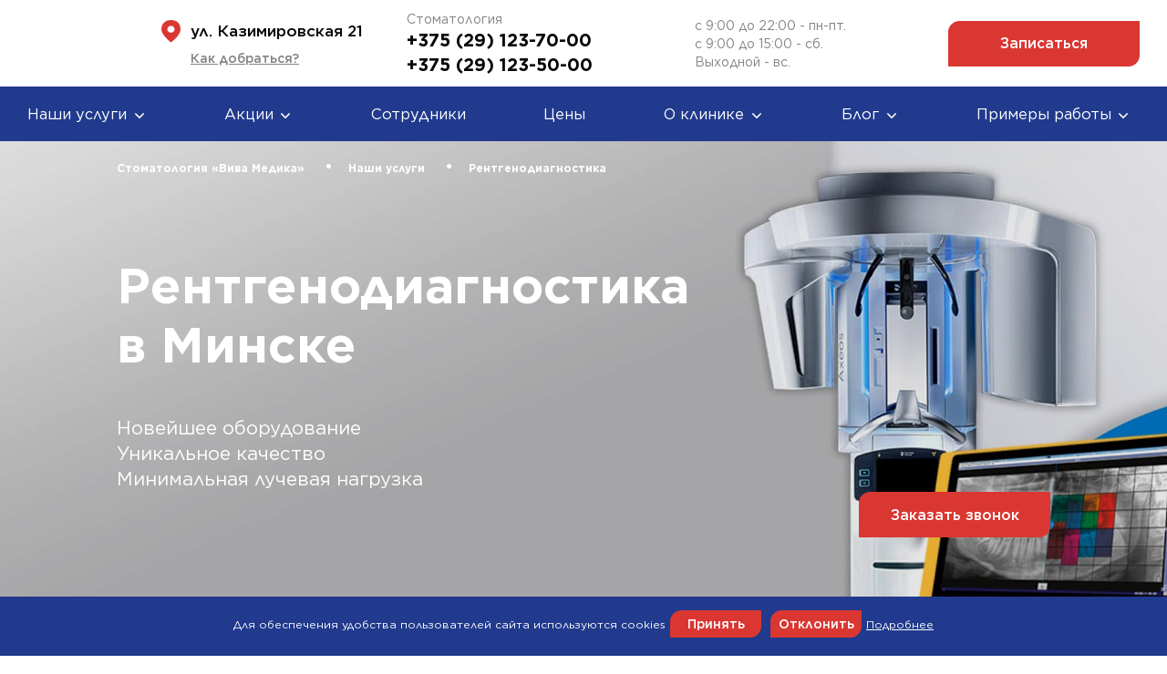

--- FILE ---
content_type: text/html; charset=UTF-8
request_url: https://vivamedica.by/rentgenodiagnostika
body_size: 22017
content:
<!DOCTYPE html>
<html lang="ru">

    <head>
<meta http-equiv="Content-Type" content="text/html;charset=UTF-8">
        <base href="https://vivamedica.by/">
<meta charset="UTF-8">
<title>Рентгенодиагностика в Минске - Вива Медика</title>
    <meta name="robots" content="index, follow">
<meta http-equiv="X-UA-Compatible" content="IE=edge">
<meta name="viewport" content="width=device-width, initial-scale=1, maximum-scale=1">
<meta name="cmsmagazine" content="627a0a8c9d7c5f82e4271678c005c944">


<link rel="canonical" href="https://vivamedica.by/rentgenodiagnostika">
<!--<link rel="stylesheet" href="https://fonts.googleapis.com/css?family=Montserrat:400,400i,500,600,600i,700&amp;amp;subset=cyrillic">-->
<link rel="icon" href="assets/web/favicon/favicon.ico">


<link rel="stylesheet" href="assets/web/css/uk.css?ver=1.5.1">
<link rel="stylesheet" href="assets/web/libs/mmenu/mmenu.css?ver=1.5.1">
<link rel="stylesheet" href="https://cdnjs.cloudflare.com/ajax/libs/magnific-popup.js/1.1.0/magnific-popup.min.css" integrity="sha512-+EoPw+Fiwh6eSeRK7zwIKG2MA8i3rV/DGa3tdttQGgWyatG/SkncT53KHQaS5Jh9MNOT3dmFL0FjTY08And/Cw==" crossorigin="anonymous">
<link rel="stylesheet" href="https://cdnjs.cloudflare.com/ajax/libs/fancybox/3.0.47/jquery.fancybox.min.css" type="text/css">
<link rel="stylesheet" href="assets/web/css/main.css?ver=1.9.8">
<link rel="stylesheet" href="assets/web/css/stocks.css?ver=1.5.0">


<!-- Yandex webmaster verifying code -->
<meta name="yandex-verification" content="67d4ff8c79bb6641">

<!-- Google Tag Manager -->
<script>(
        function(w,d,s,l,i) {
            w[l]=w[l]||[];w[l].push({
                'gtm.start': new Date().getTime(),event:'gtm.js'
            });
        var f=d.getElementsByTagName(s)[0],
                j=d.createElement(s),
                dl=l!='dataLayer'?'&l='+l:'';
        j.async=true;
        j.src='https://www.googletagmanager.com/gtm.js?id='+i+dl;f.parentNode.insertBefore(j,f);
    })(window,document,'script','dataLayer','GTM-W8VC7CB');
</script>
<!-- End Google Tag Manager -->


        
        <!-- Microdata для Dentist -->
        <script type="application/ld+json">
        {
            "@context": "https://schema.org",
            "@type": "Dentist",
            "name": "Медицинский центр „Вива медика“",
            "image": "https://vivamedica.by//assets/files/img/logo.png",
            "url": "https://vivamedica.by/",
            "description": "«Вива Медика» это цифровая стоматология в Минске. Лечение зубов под микроскопом, протезирование, имплантация по шаблону,  лечение элайнерами и другие стоматологические услуги. Опытные врачи, современное оборудование.",
            "telephone": "+375291237000",
            "priceRange": "$$",
            "address": {
                "@type": "PostalAddress",
                "streetAddress": "ул. Казимировская 21",
                "addressLocality": "Минск",
                "postalCode": "220000",
                "addressCountry": "BY"
            },
            "openingHours": [
                "Mo-Fr 09:00-22:00",
                "Sa 09:00-15:00"
            ],
            "openingHoursSpecification": [
                {
                    "@type": "OpeningHoursSpecification",
                    "dayOfWeek": ["Monday", "Tuesday", "Wednesday", "Thursday", "Friday"],
                    "opens": "09:00",
                    "closes": "22:00"
                },
                {
                    "@type": "OpeningHoursSpecification",
                    "dayOfWeek": "Saturday",
                    "opens": "09:00",
                    "closes": "15:00"
                }
            ],
            "contactPoint": [
                {
                    "@type": "ContactPoint",
                    "telephone": "+375291237000",
                    "contactType": "customer service",
                    "areaServed": "BY"
                },
                {
                    "@type": "ContactPoint",
                    "telephone": "+375291235000",
                    "contactType": "customer service", 
                    "areaServed": "BY"
                }
            ],
            "sameAs": [
                "https://instagram.com/vivamedica.by"                                            ]
        }
        </script>
    <script>
                                    LazyLoadConfig = {"selectors":"img","stub":"data:image\/gif;base64,R0lGODlhAQABAIAAAP\/\/\/wAAACH5BAEAAAAALAAAAAABAAEAAAICRAEAOw==","cls":"lazyload_img"};
                                 </script>
<link rel="stylesheet" href="/assets/components/ajaxform/css/default.css" type="text/css">
<style>
.cookieconsent {position: fixed;top: 0;left: 0;width: 100%;z-index: 9999;text-align:center;border-radius: 0;}div.cookieconsent {border-color: #f5e79e;}div.alert-warning {background-color: #fcf8e3;color: #8a6d3b;}.cookieconsent p {line-height: 2;}.cookieconsent p.text-center {text-align: center;}.cookieconsent .btn-info {border-color: #965cc5;color: #fff;background-color: #b891d8;border-color: #b891d8;}.btn {display: inline-block;margin-bottom: 0;font-weight: normal;text-align: center;vertical-align: middle;-ms-touch-action: manipulation;touch-action: manipulation;cursor: pointer;background-image: none;border: 1px solid transparent;border-top-color: transparent;border-right-color: transparent;border-bottom-color: transparent;border-left-color: transparent;white-space: nowrap;padding: 6px 12px;font-size: 18px;line-height: 1.5;border-radius: 4px;-webkit-user-select: none;-moz-user-select: none;-ms-user-select: none;user-select: none;}
</style>
<link rel="stylesheet" href="/assets/components/wrapyoutube/css/web/default.css" type="text/css">
</head>

    <body>
        <!-- Google Tag Manager (noscript) -->
        <noscript><iframe src="https://www.googletagmanager.com/ns.html?id=GTM-W8VC7CB" height="0" width="0" style="display:none;visibility:hidden"></iframe></noscript>
        <!-- End Google Tag Manager (noscript) -->

    <div style="display:none">
    <svg xmlns="http://www.w3.org/2000/svg" xmlns:xlink="http://www.w3.org/1999/xlink">
        <defs>
            <style>.cls-1 {
                    fill: #da3732;
                }</style>
        </defs>
        <symbol id="icon-airplane" viewbox="0 0 29 30">
            <path d="M28.3442 1.15901C28.2563 1.07054 28.1589 0.99192 28.0539 0.924555C27.6237 0.649374 27.1204 0.510578 26.61 0.526357C25.3075 0.526357 23.6328 1.22972 21.9916 2.45036C20.7598 3.37329 19.5987 4.61254 17.9613 6.32442L17.5891 6.72633L5.59855 3.00486L1.92546 6.67796L11.4115 13.0714C10.2951 14.307 9.5917 15.189 8.67621 16.3612L2.47996 15.8588L0.522461 19.6361L5.33061 21.6346L4.81332 22.8626L6.67406 24.7234L7.90215 24.2061L9.90058 29.0142L13.6667 27.0493L13.1643 20.8344C14.344 19.9227 15.226 19.2342 16.4578 18.1178L22.8364 27.615L26.5095 23.9419L23.0895 12.9077L22.8029 11.9513L23.216 11.5568C24.9242 9.93797 26.156 8.7657 27.0789 7.53762C28.2958 5.90389 28.9992 4.22178 28.9992 2.91554C29.0131 2.40987 28.8772 1.91136 28.6084 1.48278C28.5336 1.36472 28.4449 1.25603 28.3442 1.15901ZM25.2926 6.20905C24.485 7.28456 23.309 8.401 21.679 9.93052L21.1432 10.4441L20.2723 11.274L20.9534 13.5515L23.9752 23.3278L23.1751 24.128L16.8486 14.6903L15.8773 15.5872C14.543 16.8614 13.1378 18.0591 11.6683 19.1747L10.8347 19.8148L11.3147 25.7691L11.0133 25.9254L9.09302 21.2699L7.65281 21.8765L8.25941 20.4363L3.61873 18.4899L3.77503 18.1885L9.71078 18.6685L10.3397 17.8647C11.4604 16.3939 12.6631 14.9874 13.9421 13.652L14.8501 12.6919L5.41248 6.36535L6.20143 5.55407L15.8773 8.54986L18.2441 9.26066L19.5764 7.86883C21.1245 6.23138 22.2447 5.05167 23.3239 4.24411C24.7828 3.15372 26.0034 2.75552 26.6063 2.75552C26.6558 2.75211 26.7056 2.75211 26.7551 2.75552C26.7589 2.80258 26.7589 2.84987 26.7551 2.89694C26.7663 3.51842 26.3793 4.74279 25.2926 6.20905Z" fill="#DA3732"></path>
        </symbol>
        <symbol id="icon-doctor" viewbox="0 0 29 34">
            <path d="M14.3097 16.277C18.3991 16.277 21.7322 12.6294 21.7322 8.13838C21.7322 3.64741 18.3991 -0.000244141 14.3097 -0.000244141C10.2203 -0.000244141 6.88721 3.65411 6.88721 8.13838C6.88721 12.6227 10.2203 16.277 14.3097 16.277ZM14.3097 1.88717C16.4113 1.88717 18.2451 3.21906 19.1755 5.17341C17.4219 4.36356 16.0632 3.31946 16.0432 3.30607C15.6282 2.97812 15.0191 3.06513 14.7046 3.48678C12.9309 5.87616 10.2872 7.06751 8.7947 7.58287C9.04903 4.39702 11.425 1.88717 14.3097 1.88717ZM15.6416 5.34073C16.5184 5.9364 18.0711 6.88011 19.8046 7.46909C19.8247 7.68995 19.8381 7.91751 19.8381 8.13838C19.8381 11.5852 17.355 14.3896 14.3097 14.3896C11.6861 14.3896 9.49076 12.3148 8.92186 9.5439C10.3809 9.10217 13.3794 7.9309 15.6416 5.34073Z" fill="#DA3732"></path>
            <path d="M24.5367 18.5057C22.4887 17.7494 20.3603 17.2207 18.2119 16.9329C17.8103 16.8794 17.4221 17.0868 17.2414 17.4483L14.3099 23.3046L11.3784 17.4416C11.1977 17.0801 10.8095 16.8727 10.4079 16.9262C8.25946 17.214 6.1311 17.7427 4.08306 18.499C1.89447 19.3022 0.428711 21.4105 0.428711 23.7396V33.0562C0.428711 33.5783 0.850367 33.9999 1.37242 33.9999H27.2407C27.7627 33.9999 28.1844 33.5783 28.1844 33.0562V23.7396C28.1911 21.4105 26.7186 19.3089 24.5367 18.5057ZM26.3037 32.1125H2.31612V23.7396C2.31612 22.2136 3.24644 20.8282 4.67873 20.2928C5.32795 20.0518 5.99055 19.8443 6.65315 19.6502C5.9504 21.0424 5.87008 22.4947 6.01732 23.5656C4.31732 24.4959 3.69487 26.5574 4.47125 28.2507L5.61575 30.8676C5.82323 31.3428 6.37874 31.5637 6.86064 31.3562C7.33583 31.1487 7.5567 30.5932 7.34922 30.1113L6.19134 27.4609C5.70275 26.544 6.27835 25.3192 7.33584 25.0581C8.35986 24.864 9.31025 25.4196 9.45081 26.6778L9.62482 29.5692C9.65829 30.0912 10.1067 30.4861 10.6221 30.4527C11.1441 30.4192 11.539 29.9708 11.5055 29.4554L11.3315 26.6042C11.2044 24.5896 9.6516 23.1975 7.87127 23.1306C7.76418 22.14 7.87796 20.3396 9.62482 18.9742C9.7453 18.9542 9.85908 18.9274 9.97955 18.9073L13.4666 25.8345C13.8146 26.5306 14.8052 26.5306 15.1532 25.8345L18.6268 18.8939C19.2761 18.9943 19.9253 19.1349 20.5678 19.2821C20.9024 20.1455 21.5717 22.1936 21.2706 23.8936C19.7446 24.1613 18.58 25.4999 18.58 27.0995C18.58 28.8999 20.0457 30.359 21.8395 30.359C23.6399 30.359 25.0989 28.8932 25.0989 27.0995C25.0989 25.7609 24.2891 24.6164 23.1379 24.1077C23.3721 22.6219 23.0843 21.0491 22.7564 19.8778C23.1379 19.9983 23.5127 20.1254 23.8875 20.266C25.3332 20.8014 26.3037 22.1936 26.3037 23.7329V32.1125ZM21.8328 25.7408C22.5891 25.7408 23.2048 26.3566 23.2048 27.1129C23.2048 27.8692 22.5891 28.4849 21.8328 28.4849C21.0765 28.4849 20.4607 27.8692 20.4607 27.1129C20.4674 26.3566 21.0765 25.7408 21.8328 25.7408Z" fill="#DA3732"></path>
        </symbol>
        <symbol id="icon-email-sm" viewbox="0 0 24 18">
            <g>
                <path d="M3.30401 2.26667H21.1114L12.7913 10.6592L12.7912 10.6593C12.4498 11.0042 11.9327 11.004 11.5923 10.6594L3.30401 2.26667ZM13.8338 11.6907L13.8339 11.6906L15.1893 10.32L21.0262 15.7333H3.37386L9.20231 10.3283L10.5494 11.6906C11.4513 12.6036 12.9319 12.6021 13.8338 11.6907ZM3.13333 0.8C1.85023 0.8 0.8 1.85023 0.8 3.13333V14.8667C0.8 16.1498 1.85023 17.2 3.13333 17.2H21.2667C22.5498 17.2 23.6 16.1498 23.6 14.8667V3.13333C23.6 1.85023 22.5498 0.8 21.2667 0.8H3.13333ZM2.26667 14.763V3.31139L8.17098 9.28542L2.26667 14.763ZM16.229 9.2773L22.1333 3.311V14.7627L16.229 9.2773Z" fill="#090909" stroke="#090909" stroke-width="0.4"></path>
            </g>
        </symbol>
        <symbol id="icon-fb" viewbox="0 0 8 19">
            <path fill-rule="evenodd" clip-rule="evenodd" d="M8 6.15227H5.27547V4.18029C5.27547 3.43975 5.72024 3.26708 6.03348 3.26708H7.95616V0.0113662L5.30826 0C2.36887 0 1.69992 2.42819 1.69992 3.98206V6.15227H0V9.50706H1.69992V19H5.27547V9.50706H7.68818L8 6.15227Z"></path>
        </symbol>
        <symbol id="icon-in" viewbox="0 0 20 20">
            <rect fill="none" x="1" y="1" width="18" height="18" rx="4" stroke-width="2"></rect>
            <path fill="none" d="M10 14C12.2091 14 14 12.2091 14 10C14 7.79086 12.2091 6 10 6C7.79086 6 6 7.79086 6 10C6 12.2091 7.79086 14 10 14Z" stroke-width="2"></path>
            <path d="M15 6C15.5523 6 16 5.55228 16 5C16 4.44772 15.5523 4 15 4C14.4477 4 14 4.44772 14 5C14 5.55228 14.4477 6 15 6Z"></path>
        </symbol>
        <symbol id="icon-insta-sm" viewbox="0 0 20 21">
            <g>
                <rect fill="none" x="1" y="1.69189" width="18" height="18.2767" rx="4" stroke="#090909" stroke-width="2"></rect>
                <path fill="none" fill-rule="evenodd" clip-rule="evenodd" d="M10 14.8856C12.2091 14.8856 14 13.0699 14 10.8302C14 8.59054 12.2091 6.7749 10 6.7749C7.79086 6.7749 6 8.59054 6 10.8302C6 13.0699 7.79086 14.8856 10 14.8856Z" stroke="#090909" stroke-width="2"></path>
                <path fill-rule="evenodd" clip-rule="evenodd" d="M15 6.77474C15.5523 6.77474 16 6.32083 16 5.7609C16 5.20098 15.5523 4.74707 15 4.74707C14.4477 4.74707 14 5.20098 14 5.7609C14 6.32083 14.4477 6.77474 15 6.77474Z" fill="#090909"></path>
            </g>
        </symbol>
        <symbol id="icon-insta" viewbox="0 0 36 36">
            <path fill-rule="evenodd" clip-rule="evenodd" d="M18 0C8.05887 0 0 8.05887 0 18C0 27.9411 8.05887 36 18 36C27.9411 36 36 27.9411 36 18C36 8.05887 27.9411 0 18 0ZM14.0425 8.458C15.0665 8.4114 15.3937 8.4 18.0009 8.4H17.9979C20.6059 8.4 20.9319 8.4114 21.9559 8.458C22.978 8.5048 23.676 8.6666 24.288 8.904C24.92 9.149 25.454 9.47701 25.988 10.011C26.522 10.5446 26.85 11.0802 27.096 11.7116C27.332 12.322 27.494 13.0196 27.542 14.0417C27.588 15.0657 27.6 15.3929 27.6 18.0001C27.6 20.6073 27.588 20.9337 27.542 21.9577C27.494 22.9793 27.332 23.6772 27.096 24.2878C26.85 24.919 26.522 25.4546 25.988 25.9882C25.4546 26.5222 24.9198 26.851 24.2886 27.0962C23.6778 27.3336 22.9794 27.4954 21.9573 27.5422C20.9333 27.5888 20.6071 27.6002 17.9997 27.6002C15.3927 27.6002 15.0657 27.5888 14.0417 27.5422C13.0198 27.4954 12.322 27.3336 11.7112 27.0962C11.0802 26.851 10.5446 26.5222 10.0112 25.9882C9.47741 25.4546 9.14941 24.919 8.90401 24.2876C8.6668 23.6772 8.505 22.9795 8.458 21.9575C8.4116 20.9335 8.4 20.6073 8.4 18.0001C8.4 15.3929 8.412 15.0655 8.4578 14.0415C8.5038 13.0198 8.6658 12.322 8.90381 11.7114C9.14981 11.0802 9.47781 10.5446 10.0118 10.011C10.5454 9.47721 11.081 9.1492 11.7124 8.904C12.3228 8.6666 13.0204 8.5048 14.0425 8.458Z" fill="#1A1A1A"></path>
            <path fill-rule="evenodd" clip-rule="evenodd" d="M17.1397 10.13C17.3069 10.1298 17.4868 10.1298 17.6809 10.1299L18.0009 10.13C20.5641 10.13 20.8679 10.1392 21.8801 10.1852C22.8162 10.228 23.3242 10.3844 23.6626 10.5158C24.1106 10.6898 24.43 10.8978 24.7658 11.2338C25.1018 11.5698 25.3098 11.8898 25.4842 12.3378C25.6156 12.6759 25.7722 13.1839 25.8148 14.1199C25.8608 15.1319 25.8708 15.4359 25.8708 17.9979C25.8708 20.5599 25.8608 20.8639 25.8148 21.8759C25.772 22.812 25.6156 23.32 25.4842 23.658C25.3102 24.106 25.1018 24.425 24.7658 24.7608C24.4298 25.0968 24.1108 25.3048 23.6626 25.4788C23.3246 25.6108 22.8162 25.7668 21.8801 25.8096C20.8681 25.8556 20.5641 25.8656 18.0009 25.8656C15.4375 25.8656 15.1337 25.8556 14.1217 25.8096C13.1857 25.7664 12.6777 25.61 12.3391 25.4786C11.891 25.3046 11.571 25.0966 11.235 24.7606C10.899 24.4246 10.691 24.1054 10.5166 23.6572C10.3852 23.3192 10.2286 22.8112 10.186 21.8751C10.14 20.8631 10.1308 20.5591 10.1308 17.9955C10.1308 15.4319 10.14 15.1295 10.186 14.1175C10.2288 13.1815 10.3852 12.6735 10.5166 12.335C10.6906 11.887 10.899 11.567 11.235 11.231C11.571 10.895 11.891 10.687 12.3391 10.5126C12.6775 10.3806 13.1857 10.2246 14.1217 10.1816C15.0073 10.1416 15.3505 10.1296 17.1397 10.1276V10.13ZM23.1254 11.724C22.4894 11.724 21.9733 12.2394 21.9733 12.8756C21.9733 13.5117 22.4894 14.0277 23.1254 14.0277C23.7614 14.0277 24.2774 13.5117 24.2774 12.8756C24.2774 12.2396 23.7614 11.7236 23.1254 11.7236V11.724ZM13.0709 18.0001C13.0709 15.2775 15.2783 13.0701 18.0009 13.0701H18.0007C20.7233 13.0701 22.9302 15.2775 22.9302 18.0001C22.9302 20.7227 20.7235 22.9292 18.0009 22.9292C15.2783 22.9292 13.0709 20.7227 13.0709 18.0001Z" fill="#1A1A1A"></path>
            <path d="M18.0009 14.8C19.7681 14.8 21.2009 16.2327 21.2009 18.0001C21.2009 19.7673 19.7681 21.2001 18.0009 21.2001C16.2335 21.2001 14.8009 19.7673 14.8009 18.0001C14.8009 16.2327 16.2335 14.8 18.0009 14.8V14.8Z" fill="#1A1A1A"></path>
        </symbol>
        <symbol id="icon-messages" viewbox="0 0 100 100"><title>Conversation</title>
            <circle class="cls-1" cx="44.4" cy="55.89" r="4.37"></circle>
            <path class="cls-1" d="M56.24,51.52A4.37,4.37,0,1,0,60.6,55.9h0a4.36,4.36,0,0,0-4.35-4.37Z"></path>
            <path class="cls-1" d="M68.07,51.52a4.37,4.37,0,1,0,4.37,4.37,4.37,4.37,0,0,0-4.37-4.37Z"></path>
            <path class="cls-1" d="M81,31a9.08,9.08,0,0,0-6.45-2.69h-3v-3a9.14,9.14,0,0,0-9.13-9.12H46.05L34.62,5.67a2.13,2.13,0,0,0-3.56,1.6v9h-5.5a9.13,9.13,0,0,0-9.12,9.12V62.16a9.13,9.13,0,0,0,9.12,9.12h3v3a9.13,9.13,0,0,0,9.12,9.12H54L65.43,94a2.1,2.1,0,0,0,1.44.56h0a2,2,0,0,0,.83-.18A2.11,2.11,0,0,0,69,92.41v-9h5.51a9.13,9.13,0,0,0,9.12-9.12V37.48A9,9,0,0,0,81,31ZM32.83,37.48a4.89,4.89,0,0,1,4.88-4.88h36.8a4.88,4.88,0,0,1,4.87,4.88V74.27a4.87,4.87,0,0,1-4.87,4.87H66.88a2.14,2.14,0,0,0-2.13,2.13v6.26l-8.47-7.8a2.19,2.19,0,0,0-1.45-.59H37.71a4.88,4.88,0,0,1-4.88-4.87ZM28.58,67h-3a4.87,4.87,0,0,1-4.87-4.87V25.37a4.87,4.87,0,0,1,4.87-4.87h7.63a2.13,2.13,0,0,0,2.12-2.13V12.09l8.48,7.8a2.15,2.15,0,0,0,1.44.56H62.35a4.88,4.88,0,0,1,4.87,4.88v3H37.7a9.14,9.14,0,0,0-9.13,9.12Z"></path>
        </symbol>
        <symbol id="icon-phone" viewbox="0 0 18 18">
            <path fill-rule="evenodd" clip-rule="evenodd" d="M11.4617 13.3337C11.7318 12.9961 12.6771 11.443 14.0951 11.9157C15.5806 12.3884 19.2944 13.6713 17.5388 15.9671C11.6643 23.9348 -5.89169 6.3113 2.0085 0.436797C4.30428 -1.25128 5.58722 2.39496 6.05988 3.88047C6.53254 5.36597 5.04703 6.24377 4.64189 6.51386C3.62905 7.45919 10.5839 14.3465 11.4617 13.3337Z" fill="#090909"></path>
        </symbol>
        <symbol id="icon-pin" viewbox="0 0 21 25">
            <path fill-rule="evenodd" clip-rule="evenodd" d="M9.63271 23.8838C7.11783 21.7622 0 15.3104 0 10.2479C0 4.09915 4.2 0 10.5 0C16.8 0 21 3.5 21 10.2479C21 15.7866 13.9257 21.8989 11.3905 23.9116C10.8674 24.3269 10.1433 24.3145 9.63271 23.8838ZM14.4375 10.0979C14.4375 12.1891 12.6746 13.8844 10.5 13.8844C8.32538 13.8844 6.5625 12.1891 6.5625 10.0979C6.5625 8.0066 8.32538 6.3113 10.5 6.3113C12.6746 6.3113 14.4375 8.0066 14.4375 10.0979Z" fill="#DA3732"></path>
        </symbol>
        <symbol id="icon-tw" viewbox="0 0 18 16">
            <path d="M8.4609 4.63043L8.49867 5.25327L7.86914 5.177C5.57765 4.88465 3.57574 3.89319 1.876 2.22804L1.04502 1.40183L0.830981 2.01196C0.377719 3.37204 0.667303 4.80838 1.6116 5.77442C2.11523 6.30829 2.00191 6.38455 1.13316 6.06678C0.830981 5.96509 0.566578 5.88882 0.541397 5.92695C0.453263 6.01593 0.755437 7.17264 0.994659 7.63023C1.32202 8.26578 1.98932 8.88863 2.71958 9.25725L3.33652 9.5496L2.60626 9.56231C1.90118 9.56231 1.876 9.57502 1.95155 9.84195C2.20336 10.6682 3.19802 11.5452 4.30599 11.9266L5.08661 12.1935L4.40672 12.6002C3.39947 13.185 2.21595 13.5154 1.03243 13.5409C0.465853 13.5536 0 13.6044 0 13.6425C0 13.7697 1.53606 14.4815 2.42999 14.7611C5.11179 15.5873 8.29722 15.2314 10.6894 13.8205C12.3892 12.8163 14.0889 10.8207 14.8821 8.88863C15.3102 7.85903 15.7383 5.9778 15.7383 5.07532C15.7383 4.49061 15.7761 4.41434 16.4811 3.71524C16.8966 3.30848 17.2869 2.8636 17.3625 2.73649C17.4884 2.49498 17.4758 2.49498 16.8337 2.71106C15.7635 3.09239 15.6124 3.04155 16.1412 2.46955C16.5315 2.0628 16.9973 1.32556 16.9973 1.10947C16.9973 1.07134 16.8085 1.1349 16.5944 1.2493C16.3678 1.37641 15.8642 1.56707 15.4865 1.68147L14.8066 1.89756L14.1896 1.47809C13.8497 1.2493 13.3712 0.995075 13.1194 0.918809C12.4773 0.740854 11.4952 0.766276 10.9161 0.969653C9.34224 1.54165 8.34758 3.01613 8.4609 4.63043Z"></path>
        </symbol>
        <symbol id="icon-vk" viewbox="0 0 22 12">
            <path fill-rule="evenodd" clip-rule="evenodd" d="M21.1367 0.527205H17.5667C17.2698 0.527205 16.9969 0.684141 16.8566 0.935581C16.8566 0.935581 15.4327 3.45638 14.9754 4.30545C13.7449 6.58953 12.9482 5.87246 12.9482 4.81243V1.15734C12.9482 0.521339 12.4118 0.0056991 11.7502 0.0056991H9.06598C8.32275 -0.0473951 7.60394 0.273223 7.16626 0.853153C7.16626 0.853153 8.52923 0.641265 8.52923 2.40672C8.52923 2.84453 8.55268 4.10393 8.57404 5.16019C8.58233 5.47905 8.38282 5.76896 8.07437 5.88644C7.76597 6.00388 7.41403 5.92394 7.19291 5.68619C6.09424 4.21725 5.18414 2.62609 4.48246 0.947314C4.35944 0.690888 4.09229 0.526814 3.79848 0.527205H0.554905C0.373802 0.526032 0.203633 0.610464 0.0997316 0.753027C-0.00416999 0.895638 -0.0285815 1.07824 0.0344816 1.24143C1.01938 3.83855 5.26206 12 10.1047 12H12.1429C12.5877 12 12.9482 11.6534 12.9482 11.2259V10.0428C12.9482 9.73939 13.1356 9.46507 13.4253 9.34461C13.7149 9.22419 14.0513 9.28071 14.2813 9.48839L16.7209 11.6919C16.94 11.8898 17.2293 12 17.5299 12H20.7336C22.2788 12 22.2788 10.9693 21.4363 10.1717C20.8434 9.61042 18.7041 7.4426 18.7041 7.4426C18.3255 7.06561 18.2894 6.47962 18.619 6.0623C19.3105 5.18747 20.4416 3.75549 20.9213 3.14202C21.5769 2.30351 22.7636 0.527205 21.1367 0.527205Z"></path>
        </symbol>
    </svg>
</div>


        <header class="header"><meta http-equiv="Content-Type" content="text/html;charset=UTF-8">
    <!-- Holiday Closure Notice - Placed at the very top of the header
    <div class="holiday-notice" style="background-color: #f0f0f0; padding: 10px 0; text-align: center; border-bottom: 2px solid #ff6b6b;">
        <div class="uk-container">
            <p style="margin: 0; font-weight: bold; color: #d32f2f;">
                Обратите внимание: Клиника закрыта на новогодние праздники 
                с 31 декабря по 4 января включительно.
            </p>
            <p style="margin: 5px 0 0 0; font-size: 0.9em; color: #555;">
                С 5 января работаем в обычном режиме.
            </p>
        </div>
    </div> -->
    
    <div id="header-top">
        <div class="uk-container">
            <div class="header-top uk-flex uk-flex-middle">
                <!--logo-->
                <div class="logo">
                    <a href="https://vivamedica.by/">
                        <img src="[data-uri]" width="84" height="90" alt="Viva Medica" data-src="/assets/files/img/logo.png" class="lazyload_img">
                    </a>
                </div>
                <!--desktop top menu-->
                <div class="uk-flex uk-flex-middle uk-width-1-1 uk-visible@m">
                    <div class="s-address">
                        <p class="s-address__text">
                            <svg class="icon" width="21" height="25">
                                <use xlink:href="#icon-pin"></use>
                            </svg><span>ул. Казимировская 21</span>
                        </p>
<a class="s-address__link" href="kontaktyi">Как добраться?</a>
                    </div>
                    <div class="s-info">
                        <p class="s-info__text">Стоматология</p>
                        <a class="s-info__phone" href="tel:+375291237000">
                            +375 (29) 123-70-00                        </a>
                    
                        <a class="s-info__phone" href="tel:+375291235000">
                            +375 (29) 123-50-00                        </a>
                    </div>
                    <div class="s-info s-info--workhours">
                        <p class="s-info__text">с 9:00 до 22:00 - пн-пт.<br>
с 9:00 до 15:00 - сб.<br>
Выходной - вс.</p>
                    </div>
                    <button class="btn-action btn-action_fill uk-margin-auto-left" uk-toggle="target: #pp-before-form">Записаться</button>
                </div>
                <!--mobile top menu-->
                <div class="uk-hidden@m uk-margin-auto-left">
                    <div class="uk-flex uk-flex-middle">
                        <button class="mob-btn" type="button" uk-toggle="target: #pp-before-form">
                        <span>
                            <svg class="icon" width="18" height="18">
                              <use xlink:href="#icon-phone"></use>
                            </svg>
                        </span>
                            <span>запись</span>
                        </button>
                        <a class="mob-btn" href="kontaktyi">
                        <span>
                            <svg class="icon" width="18" height="22">
                              <use xlink:href="#icon-pin"></use>
                            </svg>
                        </span>
                            <span>мы здесь</span>
                        </a>
                        <a class="mob-btn" id="mob-menu-btn" href="#mob-menu">
                        <span>
                            <div class="icon-burger"><span class="icon-burger__el"></span></div>
                        </span>
                            <span>меню</span>
                        </a>
                    </div>
                </div>
            </div>
        </div>
    </div>
    <div id="header-bottom">
        <div class="header__bottom">
            <div class="uk-container">
                <!--desktop bottom menu-->
                <div class="uk-visible@m">

                        <nav id="desk-navbar" class="uk-navbar">
                            <ul class="uk-navbar-nav">
<li class="uk-parent first level1 active">
                        <a href="stomatologiya">
                            <span>Наши услуги</span>
                            <span class="arrowhead arrowhead_up"></span>
                        </a>
                        <div class="uk-navbar-dropdown">
                        <ul class="uk-nav uk-navbar-dropdown-nav">
                            <li class="uk-parent first level2">
                        <a href="xirurgiya">
                            <span>Хирургия</span>
                            <span class="arrowhead arrowhead_up"></span>
                        </a>
                        <div class="uk-navbar-dropdown">
                        <ul class="uk-nav uk-navbar-dropdown-nav">
                            <li><a href="xirurgiya/konsultacziya">Консультация врача-стоматолога хирурга</a></li>
<li><a href="xirurgiya/udalenie-zubov">Удаление зубов</a></li>
<li><a href="xirurgiya/udalenie-zuba-mudrosti">Удаление зуба мудрости</a></li>
<li><a href="xirurgiya/dentalnaya-implantacziya">Имплантация</a></li>
<li><a href="xirurgiya/mikroxirurgiya">Микрохирургия</a></li>
<li><a href="xirurgiya/kostnaya-plastika-sinus-lifting">Костная пластика. Синус лифтинг</a></li>
<li><a href="xirurgiya/3d-implantacziya">3D-имплантация</a></li>
<li><a href="xirurgiya/zubosoxranyayushhie-operaczii">Зубосохраняющие операции</a></li>                        </ul>
                    </div>                    </li>
<li class="uk-parent level2">
                        <a href="protezirovanie">
                            <span>Протезирование</span>
                            <span class="arrowhead arrowhead_up"></span>
                        </a>
                        <div class="uk-navbar-dropdown">
                        <ul class="uk-nav uk-navbar-dropdown-nav">
                            <li><a href="protezirovanie/konsultacziya-stomatologa-ortopeda">Консультация врача-стоматолога ортопеда</a></li>
<li><a href="protezirovanie/implantacziya">Протезирование на имплантатах</a></li>
<li><a href="protezirovanie/viniry">Виниры</a></li>
<li><a href="protezirovanie/ustanovka-zubnyh-koronok">Зубные коронки</a></li>
<li><a href="protezirovanie/dsd-czifrovoj-dizajn-ulyibki">Цифровой дизайн улыбки</a></li>
<li><a href="protezirovanie/keramicheskie-vkladki">Керамические вкладки</a></li>
<li><a href="protezirovanie/cerec">Коронки по цифровому протоколу</a></li>
<li><a href="protezirovanie/kappyi-czifrovoj-protokol">Каппы. цифровой протокол</a></li>                        </ul>
                    </div>                    </li>
<li class="uk-parent level2">
                        <a href="terapiya">
                            <span>Терапия</span>
                            <span class="arrowhead arrowhead_up"></span>
                        </a>
                        <div class="uk-navbar-dropdown">
                        <ul class="uk-nav uk-navbar-dropdown-nav">
                            <li><a href="terapiya/konsultacziya-terapiya">Консультация врача-стоматолога терапевта</a></li>
<li><a href="terapiya/lechenie-kariesa">Лечение кариеса</a></li>
<li><a href="terapiya/lechenie-kornevyh-kanalov-zubov">Лечение каналов</a></li>
<li><a href="terapiya/otbelivanie-zubov">Отбеливание зубов</a></li>
<li><a href="terapiya/lechenie-desen">Лечение десен</a></li>
<li><a href="terapiya/lechenie-apikalnogo-periodontita">Лечение апикального периодонтита</a></li>                        </ul>
                    </div>                    </li>
<li class="uk-parent level2">
                        <a href="czifrovaya-stomatologiya">
                            <span>Цифровая стоматология</span>
                            <span class="arrowhead arrowhead_up"></span>
                        </a>
                        <div class="uk-navbar-dropdown">
                        <ul class="uk-nav uk-navbar-dropdown-nav">
                            <li><a href="ortopediya-hi-tech">Ортопедия hi-tech</a></li>
<li><a href="czifrovaya-xirurgiya">Цифровая хирургия</a></li>
<li><a href="czifrovaya-ortodontiya">Цифровая ортодонтия</a></li>                        </ul>
                    </div>                    </li>
<li class="uk-parent level2">
                        <a href="ortodontiya">
                            <span>Ортодонтия</span>
                            <span class="arrowhead arrowhead_up"></span>
                        </a>
                        <div class="uk-navbar-dropdown">
                        <ul class="uk-nav uk-navbar-dropdown-nav">
                            <li><a href="ortodontiya/konsultacziya">Консультация врача-стоматолога ортодонта</a></li>
<li><a href="ortodontiya/brekety-v-minske">Брекеты</a></li>
<li><a href="ortodontiya/lechenie-zubochelyustnyix-anomalij-s-ispolzovaniem-mini-implantatov">Мини-имплантаты</a></li>                        </ul>
                    </div>                    </li>
<li class="uk-parent last level2 active">
                        <a href="rentgenodiagnostika">
                            <span>Рентгенодиагностика</span>
                            <span class="arrowhead arrowhead_up"></span>
                        </a>
                        <div class="uk-navbar-dropdown">
                        <ul class="uk-nav uk-navbar-dropdown-nav">
                            <li><a href="segmentarnyij-3d-snimok">Сегментарный 3D снимок </a></li>
<li><a href="panoramnyij-3d-snimok">Панорамный 3D снимок </a></li>                        </ul>
                    </div>                    </li>                        </ul>
                    </div>                    </li>
<li class="uk-parent level1">
                        <a href="aktsii">
                            <span>Акции</span>
                            <span class="arrowhead arrowhead_up"></span>
                        </a>
                        <div class="uk-navbar-dropdown">
                        <ul class="uk-nav uk-navbar-dropdown-nav">
                            <li><a href="aktsii/czirkonievyie-koronki">Циркониевые коронки</a></li>                        </ul>
                    </div>                    </li>
<li><a href="vrachi">Сотрудники</a></li>
<li><a href="czenyi">Цены</a></li>
<li class="uk-parent level1">
                        <a href="o-klinike">
                            <span>О клинике</span>
                            <span class="arrowhead arrowhead_up"></span>
                        </a>
                        <div class="uk-navbar-dropdown">
                        <ul class="uk-nav uk-navbar-dropdown-nav">
                            <li><a href="o-klinike/oborudovanie">Оборудование</a></li>
<li><a href="o-klinike#0" class="anchor" rel="0">Атмосфера клиники</a></li>
<li><a href="o-klinike#1" class="anchor" rel="1">Галерея</a></li>
<li><a href="o-klinike#2" class="anchor" rel="2">Сотрудники</a></li>
<li><a href="o-klinike#3" class="anchor" rel="3">Сертификаты</a></li>
<li><a href="o-klinike/dokumentyi">Документы</a></li>                        </ul>
                    </div>                    </li>
<li class="uk-parent level1">
                        <a href="videoblog">
                            <span>Блог</span>
                            <span class="arrowhead arrowhead_up"></span>
                        </a>
                        <div class="uk-navbar-dropdown">
                        <ul class="uk-nav uk-navbar-dropdown-nav">
                            <li><a href="videoblog/stati">Статьи</a></li>
<li><a href="videoblog/video">Видео</a></li>                        </ul>
                    </div>                    </li>
<li class="uk-parent last level1">
                        <a href="primeryi-rabot">
                            <span>Примеры работы</span>
                            <span class="arrowhead arrowhead_up"></span>
                        </a>
                        <div class="uk-navbar-dropdown">
                        <ul class="uk-nav uk-navbar-dropdown-nav">
                            <li class="uk-parent first level2">
                        <a href="xirurgiya-primeryi-rabot">
                            <span>Хирургия</span>
                            <span class="arrowhead arrowhead_up"></span>
                        </a>
                        <div class="uk-navbar-dropdown">
                        <ul class="uk-nav uk-navbar-dropdown-nav">
                            <li><a href="xirurgiya-primeryi-rabot/udalenie-zubov">Удаление зубов</a></li>
<li><a href="xirurgiya-primeryi-rabot/implantacziya">Имплантация</a></li>                        </ul>
                    </div>                    </li>
<li class="uk-parent level2">
                        <a href="terapiya-primeryi-rabot">
                            <span>Терапия</span>
                            <span class="arrowhead arrowhead_up"></span>
                        </a>
                        <div class="uk-navbar-dropdown">
                        <ul class="uk-nav uk-navbar-dropdown-nav">
                            <li><a href="terapiya-primeryi-rabot/kompozitnaya-restavracziya">Композитная реставрация - примеры работ</a></li>
<li><a href="terapiya-primeryi-rabot/gajmorit-s-kistoj-zuba">Гайморит с  кистой зуба</a></li>
<li><a href="terapiya-primeryi-rabot/lechenie-zuba-s-kistoj">Лечение зуба с кистой</a></li>
<li><a href="terapiya-primeryi-rabot/lechenie-kistyi-zuba-do-i-posle">Лечение кисты зуба до и после</a></li>
<li><a href="terapiya-primeryi-rabot/udalenie-kistyi-bez-udaleniya-zuba">Удаление кисты без удаления зуба</a></li>
<li><a href="terapiya-primeryi-rabot/endodonticheskoe-lechenie-kistyi">Эндодонтическое лечение кисты</a></li>
<li><a href="terapiya-primeryi-rabot/otbelivanie-zubov-primeryi-rabot">Отбеливание зубов</a></li>
<li><a href="terapiya-primeryi-rabot/lecheniye-kisty-zuba">Лечение зуба с кистой</a></li>                        </ul>
                    </div>                    </li>
<li class="uk-parent level2">
                        <a href="protezirovanie-primeryi-rabot">
                            <span>Протезирование</span>
                            <span class="arrowhead arrowhead_up"></span>
                        </a>
                        <div class="uk-navbar-dropdown">
                        <ul class="uk-nav uk-navbar-dropdown-nav">
                            <li><a href="protezirovanie-primeryi-rabot/viniryi-i-koronki">Виниры и коронки</a></li>                        </ul>
                    </div>                    </li>
<li class="uk-parent last level2">
                        <a href="ortodontiya-primeryi-rabot">
                            <span>Ортодонтия</span>
                            <span class="arrowhead arrowhead_up"></span>
                        </a>
                        <div class="uk-navbar-dropdown">
                        <ul class="uk-nav uk-navbar-dropdown-nav">
                            <li><a href="ortodontiya-primeryi-rabot/breketyi">Брекеты</a></li>
<li><a href="ortodontiya-primeryi-rabot/elajneryi">Элайнеры</a></li>                        </ul>
                    </div>                    </li>                        </ul>
                    </div>                    </li>
</ul>                        </nav>
                </div>
                <!--mobile bottom menu-->
                <div class="mob-menu-block uk-hidden@m">
                    <nav id="mob-menu">
                        <ul class="">
<li class="first">
<a href="stomatologiya">Наши услуги</a><ul class="">
<li class="first">
<a href="xirurgiya">Хирургия</a><ul class="">
<li class="first"><a href="xirurgiya/konsultacziya">Консультация врача-стоматолога хирурга</a></li>
<li><a href="xirurgiya/udalenie-zubov">Удаление зубов</a></li>
<li><a href="xirurgiya/udalenie-zuba-mudrosti">Удаление зуба мудрости</a></li>
<li><a href="xirurgiya/dentalnaya-implantacziya">Имплантация</a></li>
<li><a href="xirurgiya/mikroxirurgiya">Микрохирургия</a></li>
<li><a href="xirurgiya/kostnaya-plastika-sinus-lifting">Костная пластика. Синус лифтинг</a></li>
<li><a href="xirurgiya/3d-implantacziya">3D-имплантация</a></li>
<li class="last"><a href="xirurgiya/zubosoxranyayushhie-operaczii">Зубосохраняющие операции</a></li>
</ul>
</li>
<li>
<a href="protezirovanie">Протезирование</a><ul class="">
<li class="first"><a href="protezirovanie/konsultacziya-stomatologa-ortopeda">Консультация врача-стоматолога ортопеда</a></li>
<li><a href="protezirovanie/implantacziya">Протезирование на имплантатах</a></li>
<li><a href="protezirovanie/viniry">Виниры</a></li>
<li><a href="protezirovanie/ustanovka-zubnyh-koronok">Зубные коронки</a></li>
<li><a href="protezirovanie/dsd-czifrovoj-dizajn-ulyibki">Цифровой дизайн улыбки</a></li>
<li><a href="protezirovanie/keramicheskie-vkladki">Керамические вкладки</a></li>
<li><a href="protezirovanie/cerec">Коронки по цифровому протоколу</a></li>
<li class="last"><a href="protezirovanie/kappyi-czifrovoj-protokol">Каппы. цифровой протокол</a></li>
</ul>
</li>
<li>
<a href="terapiya">Терапия</a><ul class="">
<li class="first"><a href="terapiya/konsultacziya-terapiya">Консультация врача-стоматолога терапевта</a></li>
<li><a href="terapiya/lechenie-kariesa">Лечение кариеса</a></li>
<li><a href="terapiya/lechenie-kornevyh-kanalov-zubov">Лечение каналов</a></li>
<li><a href="terapiya/otbelivanie-zubov">Отбеливание зубов</a></li>
<li><a href="terapiya/lechenie-desen">Лечение десен</a></li>
<li class="last"><a href="terapiya/lechenie-apikalnogo-periodontita">Лечение апикального периодонтита</a></li>
</ul>
</li>
<li>
<a href="czifrovaya-stomatologiya">Цифровая стоматология</a><ul class="">
<li class="first"><a href="ortopediya-hi-tech">Ортопедия hi-tech</a></li>
<li><a href="czifrovaya-xirurgiya">Цифровая хирургия</a></li>
<li class="last"><a href="czifrovaya-ortodontiya">Цифровая ортодонтия</a></li>
</ul>
</li>
<li>
<a href="ortodontiya">Ортодонтия</a><ul class="">
<li class="first"><a href="ortodontiya/konsultacziya">Консультация врача-стоматолога ортодонта</a></li>
<li><a href="ortodontiya/brekety-v-minske">Брекеты</a></li>
<li class="last"><a href="ortodontiya/lechenie-zubochelyustnyix-anomalij-s-ispolzovaniem-mini-implantatov">Мини-имплантаты</a></li>
</ul>
</li>
<li class="last">
<a href="rentgenodiagnostika">Рентгенодиагностика</a><ul class="">
<li class="first"><a href="segmentarnyij-3d-snimok">Сегментарный 3D снимок </a></li>
<li class="last"><a href="panoramnyij-3d-snimok">Панорамный 3D снимок </a></li>
</ul>
</li>
</ul>
</li>
<li>
<a href="aktsii">Акции</a><ul class=""><li class="first"><a href="aktsii/czirkonievyie-koronki">Циркониевые коронки</a></li></ul>
</li>
<li><a href="vrachi">Сотрудники</a></li>
<li><a href="czenyi">Цены</a></li>
<li>
<a href="o-klinike">О клинике</a><ul class="">
<li class="first"><a href="o-klinike/oborudovanie">Оборудование</a></li>
<li><a href="o-klinike#0" class="anchor" rel="0">Атмосфера клиники</a></li>
<li><a href="o-klinike#1" class="anchor" rel="1">Галерея</a></li>
<li><a href="o-klinike#2" class="anchor" rel="2">Сотрудники</a></li>
<li><a href="o-klinike#3" class="anchor" rel="3">Сертификаты</a></li>
<li class="last"><a href="o-klinike/dokumentyi">Документы</a></li>
</ul>
</li>
<li>
<a href="videoblog">Блог</a><ul class="">
<li class="first"><a href="videoblog/stati">Статьи</a></li>
<li class="last"><a href="videoblog/video">Видео</a></li>
</ul>
</li>
<li class="last">
<a href="primeryi-rabot">Примеры работы</a><ul class="">
<li class="first">
<a href="xirurgiya-primeryi-rabot">Хирургия</a><ul class="">
<li class="first"><a href="xirurgiya-primeryi-rabot/udalenie-zubov">Удаление зубов</a></li>
<li class="last"><a href="xirurgiya-primeryi-rabot/implantacziya">Имплантация</a></li>
</ul>
</li>
<li>
<a href="terapiya-primeryi-rabot">Терапия</a><ul class="">
<li class="first"><a href="terapiya-primeryi-rabot/kompozitnaya-restavracziya">Композитная реставрация - примеры работ</a></li>
<li><a href="terapiya-primeryi-rabot/gajmorit-s-kistoj-zuba">Гайморит с  кистой зуба</a></li>
<li><a href="terapiya-primeryi-rabot/lechenie-zuba-s-kistoj">Лечение зуба с кистой</a></li>
<li><a href="terapiya-primeryi-rabot/lechenie-kistyi-zuba-do-i-posle">Лечение кисты зуба до и после</a></li>
<li><a href="terapiya-primeryi-rabot/udalenie-kistyi-bez-udaleniya-zuba">Удаление кисты без удаления зуба</a></li>
<li><a href="terapiya-primeryi-rabot/endodonticheskoe-lechenie-kistyi">Эндодонтическое лечение кисты</a></li>
<li><a href="terapiya-primeryi-rabot/otbelivanie-zubov-primeryi-rabot">Отбеливание зубов</a></li>
<li class="last"><a href="terapiya-primeryi-rabot/lecheniye-kisty-zuba">Лечение зуба с кистой</a></li>
</ul>
</li>
<li>
<a href="protezirovanie-primeryi-rabot">Протезирование</a><ul class=""><li class="first"><a href="protezirovanie-primeryi-rabot/viniryi-i-koronki">Виниры и коронки</a></li></ul>
</li>
<li class="last">
<a href="ortodontiya-primeryi-rabot">Ортодонтия</a><ul class="">
<li class="first"><a href="ortodontiya-primeryi-rabot/breketyi">Брекеты</a></li>
<li class="last"><a href="ortodontiya-primeryi-rabot/elajneryi">Элайнеры</a></li>
</ul>
</li>
</ul>
</li>
</ul>                        <div class="menu-contacts">
                            <div class="s-address" itemprop="address" itemscope itemtype="https://schema.org/PostalAddress">
                                <p class="s-address__text">
                                    <svg class="icon" width="21" height="25">
                                        <use xlink:href="#icon-pin"></use>
                                    </svg>
                                    <span itemprop="streetAddress">ул. Казимировская 21</span>
                                </p>
                                <a class="s-address__link" href="kontaktyi">Как добраться?</a>
                            </div>
                            <div class="s-info">
                                <a class="s-info__phone" href="tel:+375291237000" itemprop="telephone">
                                    +375 (29) 123-70-00                                </a>
                                <p class="s-info__text" itemprop="openingHours">с 9:00 до 22:00 - пн-пт.<br>
с 9:00 до 15:00 - сб.<br>
Выходной - вс.</p>
                            </div>
                                                            <div class="social">
                                    <p class="social__text uk-text-bold">Мы в соцсетях</p>
                                    <ul class="uk-iconnav">

  
  
    <li>
    <a href="https://instagram.com/vivamedica.by" target="_blank">
      <svg class="icon" width="22" height="20">
        <use xlink:href="#icon-in"></use>
      </svg>
    </a>
  </li>
  </ul>
                                </div>
                                                    </div>
                    </nav>
                </div>
            </div>
        </div>
    </div>
</header>
        <div id="page">

            
            <div class="mm-page fogging">

                <main>

                    
                    
    <div class="cat_template new">
  <div class="top-banner" style="background-image:url('assets/files/services/rentgenology/rentgenodiagnostika-banner-min.jpg');">
    <div class="wrap-block">
      <nav class="uk-container uk-visible@m uk-position-relative uk-z-index">
    <ul class="uk-breadcrumb" itemscope itemtype="https://schema.org/BreadcrumbList">
            <li itemprop="itemListElement" itemscope itemtype="http://schema.org/ListItem">
            <a href="/" itemprop="item">Стоматология «Вива Медика»</a>
            <meta itemprop="name" content="Стоматология «Вива Медика»">
            <meta itemprop="position" content="1">
        </li>
<li itemprop="itemListElement" itemscope itemtype="http://schema.org/ListItem">
            <a href="stomatologiya" itemprop="item">Наши услуги</a>
            <meta itemprop="name" content="Наши услуги">
            <meta itemprop="position" content="2">
        </li>
<li itemprop="itemListElement" itemscope itemtype="http://schema.org/ListItem">
            <span itemprop="name">Рентгенодиагностика</span>
            <meta itemprop="position" content="3">
        </li>        </ul></nav>
      <div class="uk-container">
        <div class="uk-grid">
          <div class="uk-width-1-2@m uk-width-1-2@l">
            <div class="cat_template__description">
              <h1 class="cat_template__description-title uk-h1">Рентгенодиагностика в Минске</h1>
              <div class="top-banner__mob"><img src="[data-uri]" alt="Рентгенодиагностика в Минске" data-src="assets/files/services/rentgenology/rentgenodiagnostika-banner-mobiln.jpg" class="lazyload_img"></div>
              <div class="cat_template__description-text">
                  <ul class="list_styled">
<li>Новейшее оборудование</li>
<li>Уникальное качество</li>
<li>Минимальная лучевая нагрузка</li>
</ul>              </div>
            </div>
          </div>
        </div>
        <div class="btn-block"><button class="btn-action btn-action_fill uk-margin-auto-right" uk-toggle="target: #pp-callback">Заказать звонок</button></div>
      </div>
    </div>      
  </div>
  <div class="cat_template__wrapper">
    <div class="hide-large hide-laptop">

    </div>
    <div class="cat_template__service uk-container">
      <div class="uk-flex uk-flex-column uk-flex-middle cat_template__service-title hide-laptop">
        <h2>Выберите нужную вам услугу</h2>
      </div>
                      <div class="cat_template__service-list uk-flex uk-flex-between hide-laptop">
<a href="panoramnyij-3d-snimok" class="cat_template__service-item uk-flex uk-flex-middle uk-flex-column uk-width-1-4@m uk-width-1-4@l"><img src="[data-uri]" data-src="/assets/files/services/rentgenology/panoramnyij-3d-snimok.svg" class="lazyload_img"><span>Панорамный 3D снимок</span></a>
<a href="segmentarnyij-3d-snimok" class="cat_template__service-item uk-flex uk-flex-middle uk-flex-column uk-width-1-4@m uk-width-1-4@l"><img src="[data-uri]" data-src="/assets/files/services/rentgenology/panoramnyij-3d-snimok.svg" class="lazyload_img"><span>Сегментарный 3D снимок</span></a>
</div>
            <div class="cat_template__service-all uk-flex uk-flex-right hide-laptop">
              <a class="arrow-link uk-flex uk-flex-middle uk-visible@s">
                <span class="arrow-link__title"></span>
                <div class="arrow arrow_bg-r animate btn-action btn-action_fill btn-action_small">
                  <span class="arrow__el arrow__el_right animate_arr"></span>
                </div>
              </a>
            </div>


      <div class="uk-flex uk-flex-column uk-flex-middle cat_template__service-title show-laptop">
        <h2>Выберите услугу</h2>
        <div class="dropdown-tab uk-hidden@l">
          <button class="dropdown-tab__btn uk-flex uk-flex-middle uk-flex-between" type="button">
            <span>Выберите услугу</span>
            <span class="arrowhead arrowhead_up"></span>
          </button>
          <div class="dropdown-tab__wrap" uk-dropdown="mode: click; offset: -50; flip: false">
              <ul id="rentgenodiagnostika_drop_serv_menu" class="dropdown-tab__list">
<li><a href="panoramnyij-3d-snimok" class="dropdown-tab__link">Панорамный 3D снимок</a></li>
<li><a href="segmentarnyij-3d-snimok" class="dropdown-tab__link">Сегментарный 3D снимок</a></li>
</ul>          </div>
        </div>
      </div>
    </div>
    <div class="cat_template__price uk-container">
      <div class="uk-flex uk-flex-column uk-flex-middle cat_template__service-title">
        <h2>Наши цены</h2>
        <p class="hide-large"></p>
      </div>
              <ul uk-accordion class="cat_template__price-accordion">
<li class="price-item-block">
    <button class="uk-accordion-title"><span>Сегментарный 3D снимок </span><span class="icon-cross"></span></button>
    <div class="uk-accordion-content">
              <div class="price">
    <table class="price__table">
        <thead>
          <tr class="price__tr">
            <td class="price__td" colspan="2"><p class="price__title price_title_big">Сегментарный 3D снимок</p></td>
            <td class="price__td">Цена</td>
            
          </tr>
        </thead>
                        <tr class="price__tr">
                            <td class="price__td" colspan="2">
                    <p>Сегментарный 3D снимок с записью на компакт диск</p>
                </td>
                <td class="price__td number">
                                            <p class="">35р</p>
                                    </td>
                
                    </tr>
            </table>
</div>
    </div>
</li>
<li class="price-item-block">
    <button class="uk-accordion-title"><span>Панорамный 3D снимок </span><span class="icon-cross"></span></button>
    <div class="uk-accordion-content">
              <div class="price">
    <table class="price__table">
        <thead>
          <tr class="price__tr">
            <td class="price__td" colspan="2"><p class="price__title price_title_big">Панорамный 3D снимок</p></td>
            <td class="price__td">Цена</td>
            
          </tr>
        </thead>
                        <tr class="price__tr">
                            <td class="price__td" colspan="2">
                    <p>Панорамный 3D снимок записью на компакт диск. </p>
                </td>
                <td class="price__td number">
                                            <p class="">от 65р</p>
                                    </td>
                
                    </tr>
            </table>
</div>
    </div>
</li>
</ul>        <p><strong style="color: #ff0000;">*</strong>Цены и услуги указанные на сайте, не являются публичной офертой и носят исключительно информационный характер</p>
        <div class="cat_template__service-all uk-flex uk-flex-right bordered-block">
          <a class="arrow-link uk-flex uk-flex-middle">
            <span class="arrow-link__title mobile">Все цены на наши услуги</span>
            <span class="arrow-link__title desktop">Перейти к списку всех цен</span>
            <div class="arrow arrow_bg-r animate btn-action btn-action_fill btn-action_small">
              <span class="arrow__el arrow__el_right animate_arr"></span>
            </div>
          </a>
        </div>
    </div>
    <div class="cat_template__phone-emergency uk-background-muted uk-flex uk-flex-column uk-flex-middle">
      <div class="uk-container">
        <h2>Запишитесь на консультацию прямо сейчас!</h2>
        

        <div class="message"></div>
        <form uk-grid="" class="uk-grid-large ajax_form" id="form_bol_rentgenodiagnostika" action="rentgenodiagnostika" method="post" enctype="multipart/form-data">
    <input type="hidden" name="page" value="Рентгенодиагностика в Минске">
    <input type="hidden" name="pageid" value="233">
    <input type="hidden" name="form_name" value="Заявка на обратный звонок">
    <input type="hidden" name="message-key" value="1769230753">

    <div class="uk-width-1-1@s uk-width-1-3@m">
            <span class="uk-form-icon">
              <img src="[data-uri]" alt="" data-src="/assets/web/img/user-icon.svg" class="lazyload_img">
            </span>
      <input type="text" required id="rentgenodiagnostika_name_form_bol" name="name" class="uk-input" placeholder="Ваше имя" requared>
      <span class="error_name"></span>
    </div>
    <div class="uk-width-1-1@s uk-width-1-3@m">
            <span class="uk-form-icon">
              <img src="[data-uri]" alt="" data-src="/assets/web/img/reciever-icon.svg" class="lazyload_img">
            </span>
      <input id="rentgenodiagnostika_phone_form_bol" name="phone" type="text" class="uk-input" placeholder="Ваш телефон" required>
      <span class="error_phone"></span>
    </div>
    <div class="uk-width-1-1@s uk-width-1-3@m">
      <button id="rentgenodiagnostika_btn_form_bol" class="btn-action btn-action_fill cat_template__submit-phone-call" type="submit">
        Записаться на приём
      </button>
    </div>

	<input type="hidden" name="af_action" value="3dfc3c45d7125ffbf58e59bb5204806f">
</form>
      </div>
    </div>
    <div class="cat_template__employee uk-container">
      <div class="uk-flex uk-flex-column uk-flex-middle cat_template__employee-title">
        <h2>Наши врачи</h2>
              </div>

      <div class="glide cat_template__employee-list">
        <div class="glide__track" data-glide-el="track">
                  <ul class="glide__slides">
<li class="cat_template__employee-item card_rounded uk-flex uk-flex-middle uk-flex-between">
  <div class="cat_template__employee-img">
    <img src="[data-uri]" alt="" data-src="/assets/files/doctors/duboveczkij1.png" class="lazyload_img">
        <img class="show-laptop employee__seniority lazyload_img" src="[data-uri]" alt="" data-src="/assets/files/img/seniority-20.svg">
      </div>
  <div class="cat_template__employee-info">
    <div class="cat_template__employee-name">
        <span>Дубовецкий</span><span>Александр Владимирович</span>    </div>
    <div class="cat_template__employee-position">
        <span>Врач первой квалификационной категории, ведущий специалист клиники</span>
    </div>
    <div class="cat_template__employee-learn-more">
      <a href="duboveczkij-aleksandr-vladimirovich" class="btn-action btn-action_fill">Узнать больше</a>
    </div>
  </div>
    <div class="cat_template__employee-seniority hide-laptop">
            <img src="[data-uri]" alt="" data-src="/assets/files/img/seniority-20.svg" class="lazyload_img">
          </div>
</li>
<li class="cat_template__employee-item card_rounded uk-flex uk-flex-middle uk-flex-between">
  <div class="cat_template__employee-img">
    <img src="[data-uri]" alt="" data-src="/assets/files/doctors/serzhanina-kira-olegovna-600-750-min.png" class="lazyload_img">
      </div>
  <div class="cat_template__employee-info">
    <div class="cat_template__employee-name">
        <span>Сержанина</span><span>Кира Олеговна</span>    </div>
    <div class="cat_template__employee-position">
        <span>Врач-стоматолог ортодонт </span>
    </div>
    <div class="cat_template__employee-learn-more">
      <a href="serzhanina-kira-olegovna" class="btn-action btn-action_fill">Узнать больше</a>
    </div>
  </div>
    <div class="cat_template__employee-seniority hide-laptop">
          </div>
</li>
<li class="cat_template__employee-item card_rounded uk-flex uk-flex-middle uk-flex-between">
  <div class="cat_template__employee-img">
    <img src="[data-uri]" alt="" data-src="/assets/files/doctors/nabeda-artem-andreevich-vrach-stomatolog.png" class="lazyload_img">
      </div>
  <div class="cat_template__employee-info">
    <div class="cat_template__employee-name">
        <span>Набеда</span><span>Артем Андреевич</span>    </div>
    <div class="cat_template__employee-position">
        <span>Врач-стоматолог хирург  второй квалификационной категории</span>
    </div>
    <div class="cat_template__employee-learn-more">
      <a href="nabeda-artem-andreevich" class="btn-action btn-action_fill">Узнать больше</a>
    </div>
  </div>
    <div class="cat_template__employee-seniority hide-laptop">
          </div>
</li>
</ul>
        </div>
      </div>
      <div class="cat_template__slider-nav controls uk-hidden@md">
        <button uk-slider-item="previous" class="slide-previous" data-glide-dir="&lt;">
          <svg width="8" height="12" viewbox="0 0 8 12" fill="none" xmlns="http://www.w3.org/2000/svg">
            <path d="M6.99927 11.5L1.16593 5.95833L6.99927 1" stroke="#DA3732"></path>
          </svg>
        </button>
        <button uk-slider-item="next" class="slide-next" data-glide-dir="&gt;">
          <svg width="8" height="12" viewbox="0 0 8 12" fill="none" xmlns="http://www.w3.org/2000/svg">
            <path d="M1.00073 11.5L6.83407 5.95833L1.00073 1" stroke="#DA3732"></path>
          </svg>
        </button>
      </div>
    </div>

            
      <div class="reviews-block">
        <div class="uk-container">
          
                                                                                                                                                                                                                                                                                                                                                                                                                                                                                                                                                                                                                                                                                                                                                                                                                                                                                      </div>
      </div>
    
    <!--
    <div class="cat_template__review uk-container uk-flex uk-flex-column uk-flex-middle">
      <h2>Отзывы о нашей работе</h2>
      <div class="cat_template__review-list">
        <div class="cat_template__review-item uk-flex card_rounded">
          <div class="cat_template__review-img">
            <img src="/assets/web/img/reviewer-1.png" alt=""/>
          </div>
          <div class="cat_template__review-info">
            <div class="cat_template__reviewer">Венера</div>
            <div class="cat_template__review-rate uk-flex">
                    <span
                            class="cat_template__review-star cat_template__review-star_selected"
                    ></span>
              <span
                      class="cat_template__review-star cat_template__review-star_selected"
              ></span>
              <span
                      class="cat_template__review-star cat_template__review-star_selected"
              ></span>
              <span
                      class="cat_template__review-star cat_template__review-star_selected"
              ></span>
              <span
                      class="cat_template__review-star cat_template__review-star_selected"
              ></span>
            </div>
            <div class="cat_template__review-text">
              У моего младшего сына начали выпадать молочные зубки, и с
              одним из них возникла проблемка. Он не выпадал и причинял
              много дискомфорта. Мы обратились в эту клинику по отзывам
              знакомых и не пожалелили, что сделали это! Александр
              Владимирович очень обходительно обращался с моим сыном,
              чтобы эта процедура прошла для него, как можно мягче.
              Спасибо Вам!
            </div>
          </div>
        </div>
        <div class="cat_template__review-item uk-flex card_rounded">
          <div
                  class="cat_template__review-img cat_template__review-img_blank"
          ></div>
          <div class="cat_template__review-info">
            <div class="cat_template__reviewer">Анна</div>
            <div class="cat_template__review-rate uk-flex">
                    <span
                            class="cat_template__review-star cat_template__review-star_selected"
                    ></span>
              <span
                      class="cat_template__review-star cat_template__review-star_selected"
              ></span>
              <span
                      class="cat_template__review-star cat_template__review-star_selected"
              ></span>
              <span
                      class="cat_template__review-star cat_template__review-star_selected"
              ></span>
              <span
                      class="cat_template__review-star cat_template__review-star_selected"
              ></span>
            </div>
            <div class="cat_template__review-text">
              У моего младшего сына начали выпадать молочные зубки, и с
              одним из них возникла проблемка. Он не выпадал и причинял
              много дискомфорта. Мы обратились в эту клинику по отзывам
              знакомых и не пожалелили, что сделали это! Александр
              Владимирович очень обходительно обращался с моим сыном,
              чтобы эта процедура прошла для него, как можно мягче.
              Спасибо Вам!
            </div>
          </div>
        </div>
      </div>
      <a href="#!" class="btn-action">Читать все отзывы</a>
    </div>
    -->
    <div class="cat_template__about uk-container">
      <div class="uk-flex uk-flex-column uk-flex-middle cat_template__about-title">
        <h2>Рентгенодиагностика в Минске</h2>
      </div>
      <div class="uk-flex uk-flex-between cat_template__about-wrapper">
        <div class="cat_template__about-text-block">
          <div class="reed-more__wrapper">
            <p>Современное рентгенологическое оборудование является необходимым атрибутом качественной диагностики и эффективного лечения зубов.</p>
<p><strong>Стоматология Вива Медика оснащена первым в Республике Беларусь рентгеновским аппаратом <em><a href="o-klinike/axeos-dentsply-sirona">Axeos Sirona</a></em>!!!</strong></p>
<p>При помощи рентгеновского исследования можно выявить скрытые болезни, проконтролировать ход лечения, выявить противопоказания к каким-либо методикам лечения, оценить состояние костной ткани и т.д <br>Исследование назначается при любом виде стоматологического лечения: терапия, хирургия, имплантация, ортопедия, ортодонтия</p>
<p>Для каждого отдельного случая выбирается необходимый метод исследования и вид снимка.<br>Наиболее распространенные: <br>- прицельный <br>- компьютерная 2D-томограмма<br>- компьютерная 3D-томограмма<br>- сегментарный 3D снимок</p>
          </div>
          <a class="read-more reed-more-btn"><span>Читать полностью</span></a>
        </div>
        <div class="cat_template__promotion">
          <h2>Акции</h2>
          <img src="[data-uri]" alt="" data-src="/assets/files/actions/pc_full.jpg" class="lazyload_img">          <div class="cat_template__topics">
            <h3>Статьи по теме</h3>
            <p></p>
            <div class="cat_template__topics-list">
                            
            
            </div>
          </div>
        </div>
      </div>
    </div>
    <div class="cat_template__videos uk-container">
      <div class="cat_template__videos-header uk-flex uk-flex-between">
        <h2>Видео по теме</h2>
        <div class="cat_template__service-all uk-flex uk-flex-right">
          <a class="arrow-link uk-flex uk-flex-middle uk-visible@m" href="https://www.youtube.com/channel/UC26mzzzEqViQMzHWw4Gz-ow">
            <span class="arrow-link__title">Все видео на нашем youtube канале</span>
            <div class="arrow arrow_bg-r animate btn-action btn-action_fill btn-action_small">
              <span class="arrow__el arrow__el_right animate_arr"></span>
            </div>
          </a>
        </div>
      </div>
      <div class="b-newsdiv video-blog__list" style="margin-top: 30px;">
        <div>
          <a href="//www.youtube.com/embed/f8jbPbTXckY?autoplay=1" class="WY_link" data-fancybox-type="iframe">
    <img src="[data-uri]" width="100%" height="100%" data-src="//img.youtube.com/vi/f8jbPbTXckY/maxresdefault.jpg" class="lazyload_img">
</a>
        </div>
        <div>
          <a href="//www.youtube.com/embed/WdkGSStcMhA?autoplay=1" class="WY_link" data-fancybox-type="iframe">
    <img src="[data-uri]" width="100%" height="100%" data-src="//img.youtube.com/vi/WdkGSStcMhA/maxresdefault.jpg" class="lazyload_img">
</a>

        </div>
        <div>
          <a href="//www.youtube.com/embed/GXeVErwWitM?autoplay=1" class="WY_link" data-fancybox-type="iframe">
    <img src="[data-uri]" width="100%" height="100%" data-src="//img.youtube.com/vi/GXeVErwWitM/maxresdefault.jpg" class="lazyload_img">
</a>

        </div>

      </div>

      <div class="cat_template__service-all uk-flex uk-flex-right">
        <a class="arrow-link uk-flex uk-flex-middle uk-hidden@m uk-hidden@l uk-hidden@xl" href="https://www.youtube.com/channel/UC26mzzzEqViQMzHWw4Gz-ow" style="margin-top: 15px;">
          <span class="arrow-link__title">Все видео на нашем канале</span>
          <div class="arrow arrow_bg-r animate btn-action btn-action_fill btn-action_small">
            <span class="arrow__el arrow__el_right animate_arr"></span>
          </div>
        </a>
        </div>
    </div>
    </div>
    <div class="cat_template__contacts uk-background-muted">
      <div class="uk-container">
        <div class="uk-flex uk-flex-column uk-flex-middle cat_template__contacts-title">
          <h2>Наш адрес и контакты</h2>
        </div>
        <div class="cat_template__contacts-block uk-flex uk-flex-between">
          <div class="cat_template__contacts-address uk-flex uk-flex-column">
            <div class="cat_template__address">
              <svg class="icon" width="21" height="25">
                <use xlink:href="#icon-pin"></use>
              </svg>
              <h6>ул. Казимировская 21</h6>
            </div>
            <p>Стоматология<br>
            <a class="s-info__phone" href="tel:+375291237000">
                  +375 (29) 123-70-00              </a>
              <a class="s-info__phone" href="tel:+375291235000">
                  +375 (29) 123-50-00              </a></p>
            <span>с 9:00 до 22:00 - пн-пт.<br>
с 9:00 до 15:00 - сб.<br>
Выходной - вс.</span>
          </div>
          <div class="cat_template__contacts-map">
            <div id="map">
                <!--img src="/assets/web/img/map.png" alt="" /--->
            </div>
          </div>
        </div>
      </div>
    </div>
    <div class="cat_template__any-questions uk-container uk-flex uk-flex-column uk-flex-middle">
      <h2>
<span>Остались вопросы?<br></span>Позвоните нам или закажите обратный звонок</h2>
      <p>
        Мы ответим на все ваши вопросы по стоимости и объему услуг,
        согласуем удобное для вас время.
      </p>
      
        <div class="message"></div>
        <form class="uk-flex uk-flex-column uk-flex-middle ajax_form" id="form_down_rentgenodiagnostika" action="rentgenodiagnostika" method="post" enctype="multipart/form-data">
          <input type="hidden" name="page" value="Рентгенодиагностика в Минске">
          <input type="hidden" name="pageid" value="233">
          <input type="hidden" name="form_name" value="Заявка на обратный звонок">
          <input type="hidden" name="message-key" value="1769230753">
        <input class="uk-input" required id="rentgenodiagnostika_name_form_down" name="name" type="text" placeholder="Ваше имя">
        <span class="error_name"></span>
        <input class="uk-input" required id="rentgenodiagnostika_phone_form_down" name="phone" type="text" placeholder="Номер телефона">
        <span class="error_phone"></span>
        <div class="uk-flex cat_template__submit-question">
          <button class="btn-action btn-action_fill" type="submit">Записаться на прием</button>
          <button class="btn-action" type="submit">Узнать стоимость</button>
        </div>
      
	<input type="hidden" name="af_action" value="c8c6296952bcb5fc0b1a4ffc26757ff4">
</form>    </div>
  </div>
</main>
</div>

                                                                
                    
<div id="pp-before-form" uk-modal class="uk-flex-top">
    <div class="pp-form small contacts uk-modal-dialog uk-modal-body uk-margin-auto-vertical">
        <div class="s-address">
            <p class="s-address__text">
                <svg class="icon" width="21" height="25">
                    <use xlink:href="#icon-pin"></use>
                </svg><span>ул. Казимировская 21</span>
            </p>
        </div>
        <div class="s-info uk-margin-top">
            <p class="s-info__text">Стоматология</p>
            <a class="s-info__phone uk-margin-small-bottom" href="tel:+375291237000">
                +375 (29) 123-70-00
            </a>
            <a class="s-info__phone uk-margin-small-bottom" href="tel:+375291235000">
                +375 (29) 123-50-00
            </a>
            <p class="s-info__text uk-margin-small-bottom">
                с 9:00 до 22:00 - пн-пт.<br>
                с 9:00 до 15:00 - сб.<br>
                Выходной - вс.
            </p>
        </div>

        <a class="contacts__link" href="mailto:vivamedica@mail.ru">
            <svg class="icon" width="22" height="16">
                <use xlink:href="#icon-email-sm"></use>
            </svg><span>vivamedica@mail.ru</span>
        </a>
        <button class="btn-action btn-action_fill" uk-toggle="target: #pp-form">Запись на прием</button>
        <button class="uk-modal-close icon-btn-cross" type="button"><span class="icon-cross"></span></button>
    </div>
</div>

<div id="pp-form" uk-modal class="uk-flex-top">
    <div class="pp-form small uk-modal-dialog uk-modal-body uk-margin-auto-vertical">
        <p class="pp-form__title">Запись на прием</p>
        <div class="message"></div>
        <form id="pp-form__form" class="pp-form__form ajax_form" action="rentgenodiagnostika" method="post" enctype="multipart/form-data">
    <input type="hidden" name="page" value="Рентгенодиагностика в Минске">
    <input type="hidden" name="pageid" value="233">
    <input type="hidden" name="form_name" value="Заявка на обратный звонок">
    <input type="hidden" name="message-key" value="1769230753">
    <div class="pp-form__wrap">
      <div class="form-group">
          <label class="visually-hidden control-label" for="pp-form-name">Имя</label>
          <span class="uk-form-icon"><img src="[data-uri]" alt="" data-src="/assets/web/img/user-icon.svg" class="lazyload_img"></span>
          <input id="pp-form-name" class="uk-input pp-form__input fill" type="text" name="name" placeholder="Ваше имя">
          <span class="error_name"></span>
      </div>
      <div class="form-group">
          <label class="visually-hidden control-label" for="pp-form-phone">Телефон</label>
          <span class="uk-form-icon"><img src="[data-uri]" alt="" data-src="/assets/web/img/reciever-icon.svg" class="lazyload_img"></span>
          <input id="pp-form-phone" class="uk-input pp-form__input fill" type="text" name="phone" placeholder="Телефон">
          <span class="error_phone"></span>
      </div>
    </div>
    <button class="btn-action btn-action_fill uk-width-1-1" type="submit">Позвоните мне</button>

	<input type="hidden" name="af_action" value="d5853f40956763f63dd665950a52b2c5">
</form>
        <button class="uk-modal-close icon-btn-cross" type="button"><span class="icon-cross"></span></button>
    </div>
</div>

<div id="pp-callback" uk-modal class="uk-flex-top">
    <div class="pp-form small uk-modal-dialog uk-modal-body uk-margin-auto-vertical">
        <p class="pp-form__title">Заказать обратный звонок</p>
        <div class="message"></div>
        <form id="pp-form__form" class="pp-form__form ajax_form" action="rentgenodiagnostika" method="post" enctype="multipart/form-data">
    <input type="hidden" name="page" value="Рентгенодиагностика в Минске">
    <input type="hidden" name="pageid" value="233">
    <input type="hidden" name="form_name" value="Заявка на обратный звонок">
    <input type="hidden" name="message-key" value="1769230753">
    <div class="pp-form__wrap">
      <div class="form-group">
          <label class="visually-hidden control-label" for="pp-form-name">Имя</label>
          <span class="uk-form-icon"><img src="[data-uri]" alt="" data-src="/assets/web/img/user-icon.svg" class="lazyload_img"></span>
          <input id="pp-form-name" class="uk-input pp-form__input fill" type="text" name="name" placeholder="Ваше имя">
          <span class="error_name"></span>
      </div>
      <div class="form-group">
          <label class="visually-hidden control-label" for="pp-form-phone">Телефон</label>
          <span class="uk-form-icon"><img src="[data-uri]" alt="" data-src="/assets/web/img/reciever-icon.svg" class="lazyload_img"></span>
          <input id="pp-form-phone" class="uk-input pp-form__input fill" type="text" name="phone" placeholder="Телефон">
          <span class="error_phone"></span>
      </div>
    </div>
    <button class="btn-action btn-action_fill uk-width-1-1" type="submit">Позвоните мне</button>

	<input type="hidden" name="af_action" value="d5853f40956763f63dd665950a52b2c5">
</form>
        <button class="uk-modal-close icon-btn-cross" type="button"><span class="icon-cross"></span></button>
    </div>
</div>

<div id="pp-success" uk-modal class="uk-flex-top">
    <div class="pp-form small uk-modal-dialog uk-modal-body uk-margin-auto-vertical">
        <p class="pp-form__title">Благодарим Вас за заявку!</p>
        <div class="message">Наши сотрудники позвонят вам в ближайшее время</div>
        <div class="btn-block"><a class="btn-action btn-action_fill" href="/">На главную</a></div>
        <button class="uk-modal-close icon-btn-cross" type="button"><span class="icon-cross"></span></button>
    </div>
</div>

                

                <footer class="footer">
    <div class="uk-container">
        <div class="footer__content">
            <div uk-grid="">
                <div class="uk-width-1-3 uk-width-1-2@s uk-width-1-4@m uk-width-1-3@l">
                    <div class="logo logo_footer">
                        <a href="https://vivamedica.by/">
                            <img src="[data-uri]" width="105" height="105" alt="Viva Medica" data-src="/assets/files/img/logo.png" class="lazyload_img">
                        </a>
                        <p class="logo__text uk-visible@m">2010-2025 © Медицинский центр „Вива медика“</p>
                    </div>
                </div>
                <div class="uk-width-1-2@s uk-width-1-4@m">
                    <nav class="f-menu">
                        <ul class="f-menu__list">
<li><a class="f-menu__link" href="stomatologiya" itemprop="url">Наши услуги</a></li>
<li><a class="f-menu__link" href="aktsii" itemprop="url">Акции</a></li>
<li><a class="f-menu__link" href="vrachi" itemprop="url">Сотрудники</a></li>
<li><a class="f-menu__link" href="czenyi" itemprop="url">Цены</a></li>
<li><a class="f-menu__link" href="o-klinike" itemprop="url">О клинике</a></li>
<li><a class="f-menu__link" href="videoblog" itemprop="url">Блог</a></li>
<li><a class="f-menu__link" href="primeryi-rabot" itemprop="url">Примеры работы</a></li>
</ul>                    </nav>
                    
                    
                    <li>
<br><a class="s-info__text" href="polozhenie-o-politike-v-otnoshenii-obrabotki-kuki">Положение о политике в отношении обработки куки</a>
</li>
                    <li>
<a class="s-info__text" href="polozhenie-o-politike-v-otnoshenii-obrabotki-personalnyix-dannyix">Положение о политике в отношении обработки  персональных данных</a>
                    </li>
<li><a class="s-info__text" href="/assets/files/polozhenie-o-politike-videonabludeniya-vivamedica.by.pdf" target="_blank">Положение о политике видеонаблюдения</a></li>
                    <li><a class="s-info__text" href="/assets/files/pravila-vnutrennego-rasporyadka-dlya-pacientov-vivamedica.pdf" target="_blank">Правила внутреннего распорядка для пациентов</a></li>
                    <li><a class="s-info__text" href="/assets/files/publichniy-dogovor-vivamedica.by.pdf" target="_blank">Публичный договор</a></li>
                </div>
                <div class="uk-width-1-2@s uk-width-1-4@m">
                    <div class="footer__contacts">
                        <p class="footer__title"><a href="kontaktyi">Контакты</a></p>
                        <div class="s-address" itemprop="address" itemscope itemtype="https://schema.org/PostalAddress">
                            <p class="s-address__text">
                                <svg class="icon" width="21" height="25">
                                    <use xlink:href="#icon-pin"></use>
                                </svg>
                                <span itemprop="streetAddress">ул. Казимировская 21</span>
                            </p>
                            <a class="s-address__link" href="kontaktyi">Как добраться?</a>
                        </div>
                        <div class="s-info">
                            <p class="s-info__text">Стоматология</p>
                            <a class="s-info__phone" href="tel:+375291237000" itemprop="telephone">
                                +375 (29) 123-70-00                            </a>
                            <a class="s-info__phone" href="tel:+375291235000" itemprop="telephone">
                                +375 (29) 123-50-00                            </a>
                            <p class="s-info__text" itemprop="openingHours">с 9:00 до 22:00 - пн-пт.<br>
с 9:00 до 15:00 - сб.<br>
Выходной - вс.</p>
                        </div>
                    </div>
                </div>
                <div class="uk-width-2-3 uk-width-1-2@s uk-width-1-4@m uk-width-1-6@l">
                                            <div class="footer__social">
                            <p class="footer__title">Мы в соц. сетях</p>
                            <ul class="uk-iconnav">

  
  
    <li>
    <a href="https://instagram.com/vivamedica.by" target="_blank">
      <svg class="icon" width="22" height="20">
        <use xlink:href="#icon-in"></use>
      </svg>
    </a>
  </li>
  </ul>
                        </div>
                                    </div>
            </div>
        </div>
        <div class="footer__rights"></div>
    </div>
</footer>
            </div>

        
                
        
        <!-- Yandex.Metrika counter --><!-- /Yandex.Metrika counter -->
<!-- Google Analytics counter --><!-- /Google Analytics counter -->


  
<script src="https://api-maps.yandex.ru/2.1/?lang=ru_RU" type="text/javascript"></script>
<script type="text/javascript">
    // Функция ymaps.ready() будет вызвана, когда
    // загрузятся все компоненты API, а также когда будет готово DOM-дерево.
    ymaps.ready(init);
    function init(){

        var myMap = new ymaps.Map("map", {
            center: [53.916276,27.422691],
            zoom: 16
        },{
            searchControlProvider: 'yandex#search'
        })

        var myPlacemark = new ymaps.Placemark([53.916276,27.422691], {
            hintContent: 'Viva Medica',
            balloonContent: ''
        })

        myMap.geoObjects.add(myPlacemark);
        myMap.behaviors.disable('scrollZoom');
    }
</script>


<script src="https://cdnjs.cloudflare.com/ajax/libs/jquery/3.5.1/jquery.min.js" integrity="sha512-bLT0Qm9VnAYZDflyKcBaQ2gg0hSYNQrJ8RilYldYQ1FxQYoCLtUjuuRuZo+fjqhx/qtq/1itJ0C2ejDxltZVFg==" crossorigin="anonymous"></script>
<script src="https://cdnjs.cloudflare.com/ajax/libs/magnific-popup.js/1.1.0/jquery.magnific-popup.min.js" integrity="sha512-IsNh5E3eYy3tr/JiX2Yx4vsCujtkhwl7SLqgnwLNgf04Hrt9BT9SXlLlZlWx+OK4ndzAoALhsMNcCmkggjZB1w==" crossorigin="anonymous"></script>
<script src="https://cdnjs.cloudflare.com/ajax/libs/jquery-cookie/1.4.1/jquery.cookie.min.js" integrity="sha512-3j3VU6WC5rPQB4Ld1jnLV7Kd5xr+cq9avvhwqzbH/taCRNURoeEpoPBK9pDyeukwSxwRPJ8fDgvYXd6SkaZ2TA==" crossorigin="anonymous"></script>
<script defer type="text/javascript" src="/assets/web/libs/glide/script.js?ver=1.6.0"></script>
<script defer src="/assets/web/js/timer.js?ver=1.5.0"></script>
<script defer src="/assets/web/js/share.js?ver=1.5.0"></script>
<script defer src="/assets/web/libs/uikit/js/uikit.js?ver=1.5.0"></script>
<script defer src="/assets/web/libs/mmenu/mmenu.js?ver=1.5.0"></script>
<script defer src="https://cdnjs.cloudflare.com/ajax/libs/fancybox/3.0.47/jquery.fancybox.min.js" type="text/javascript"></script>
<script>
    $(document).on('af_complete', function(event, response) {
        const success = response.success;
        if (success) {
            UIkit.modal('#pp-form').hide();
        }
    });
    $(document).ready(function() {
        function is_hidden(elem) {
            var docViewTop = $(window).scrollTop(),
                    docViewBottom = docViewTop + $(window).height(),
                    elemTop = $(elem).offset().top,
                    elemBottom = elemTop + $(elem).height();

            return ((elemBottom <= docViewTop));
        }
        $(window).scroll(function () {
            if(is_hidden('.header'))
            {
                $('body').addClass('no_menu');
            }
            else
            {
                $('body').removeClass('no_menu');
            }
        });
    });

</script>
<script defer src="/assets/web/js/script-min.js?ver=1.5.3"></script>
<script src="//code.jivosite.com/widget/EPG0qXk7yQ" async></script>

                
        
        
        <script>
          $('.level2 .uk-navbar-dropdown').attr('uk-dropdown', 'pos: right-top; offset: 0');
        </script>
    <script type="text/javascript" src="/assets/components/antispambycleantalk/js/web/apbct_public.js"></script>
                                <script type="text/javascript">
                                    if(typeof jQuery == "undefined") {
                                        document.write("<script src=\"/assets/components/lazyload/js/web/lib/jquery.min.js\" type=\"text/javascript\"><\/script>");
                                    }
                                </script>

<script type="text/javascript" src="/assets/components/lazyload/js/web/lib/lazyload.js"></script>
<script type="text/javascript" src="assets/components/lazyload/js/web/default.js"></script>
<script type="text/javascript" src="/assets/components/ajaxform/js/default.js"></script>
<script type="text/javascript">AjaxForm.initialize({"assetsUrl":"\/assets\/components\/ajaxform\/","actionUrl":"\/assets\/components\/ajaxform\/action.php","closeMessage":"\u0437\u0430\u043a\u0440\u044b\u0442\u044c \u0432\u0441\u0435","formSelector":"form.ajax_form","pageId":233});</script>
<script type="text/javascript" src="assets/web/js/form.js"></script>
<script>
!function(e){e.fn.mabCookieSet=function(o){var a=e.extend(!0,{},e.fn.mabCookieSet.defaults,o);return this.each(function(){var o=e(this),n=new Date,t=new Date,l="",s="",u=0;a.useData?(l=o.data("name"),s=o.data("value"),u=o.data("days")):(l=a.name,s=a.value,u=a.days),a.debug&&(console.log("---mabCookieSet---"),console.log("name : "+l),console.log("value : "+s),console.log("days : "+u),console.log("---")),(null==u||0==u)&&(u=1),l.length>0&&(t.setTime(n.getTime()+864e5*u),document.cookie=l+"="+escape(s)+";expires="+t.toGMTString()),a.onDone(o,a)})};e.fn.mabCookieSet.defaults={useData:!0,debug:!1,onDone:function(e,o){}}}(jQuery);
</script>
<style>
  .cookieconsent{
    background-color: #213a8d;
    <!-- padding: 5px 0; -->
    padding: 10px 10px;
    position: fixed;
    bottom: 0;
    left: 0;
    right: 0;
    top: auto;
    font-size: 12px;
    color:#000;
    text-align: left;
    z-index: 99999;
    color: white;
  }
  .cookieconsenttext {
    left: auto;
    right: auto;
    font-size: 12px;
}
  .cookieconsent a{
    color: inherit;
    text-decoration: underline;
    font-size: 12px;
  }
  
  .cookieconsent_container {
  	display: flex;
  	flex-direction: row; /* Сделайте контейнер вертикальным столбцом для мобильных устройств */
    align-items: flex-start;
    padding: 10px 10px;
    margin-bottom: 5px;
  	justify-content: center;
  	align-items: center;
  	
  }
  
    .cookieconsentclose_btn {
  	display: -webkit-box;
    display: -webkit-flex;
    display: -ms-flexbox;
    display: flex;
    -webkit-box-align: center;
    -webkit-align-items: center;
    -ms-flex-align: center;
    align-items: center;
    -webkit-box-pack: center;
    -webkit-justify-content: center;
    -ms-flex-pack: center;
    justify-content: center;
    max-width: 210px;
    width: 100px;
    height: 30px;
    font-size: 14px;
    margin-left: 10px;
    padding: 10px 10px;
    background: #da3732;
    margin: 5px;
    cursor: pointer; /* Добавлено свойство cursor */
    font-weight: 500;
    -webkit-border-radius: 12px 0;
    border-radius: 12px 0;
    border: 1px solid var(--g-col-red);
    -webkit-transition: var(--g-anime);
    -o-transition: var(--g-anime);
    /* transition: var(--g-anime);*/
  }
  .cookbts {
    display: flex;
  }
  @media (max-width: 767px) {
    .cookieconsent {
      padding: 20px; /* Увеличьте отступы для мобильных устройств */
    }

    .cookieconsent_container {
      align-items: center; /* Верните выравнивание по центру для более широких экранов */
    	flex-direction: column;
    }
    .cookieconsenttext {
      text-align: center;
    }
  }
</style>
<div class="cookieconsent" data-name="CookieConsent" data-value="eyJuZWNlc3NhcnkiOnRydWUsImV4cGVyaWVuY2UiOnRydWUsInBlcmZvcm1hbmNlIjp0cnVlLCJ0cmFja2luZyI6dHJ1ZSwiYWR2ZXJ0aXNpbmciOnRydWV9" data-days="365">
  <div class="container">
    <div class="cookieconsent_container">
      <div class="cookieconsenttext">
        Для обеспечения удобства пользователей сайта используются cookies 
      </div>
      <div class="cookbts">
      <div class="cookieconsentclose_btn">Принять</div>
      <div class="cookieconsentclose_btn">Отклонить</div>
      </div>
      <div class="cookieconsenttext"><a href="https://vivamedica.by/polozhenie-o-politike-v-otnoshenii-obrabotki-kuki">Подробнее</a></div>
    </div>
  </div>
</div>
<script>
  $(".cookieconsentclose_btn").click(function(){
    $(".cookieconsent").mabCookieSet({onDone: function(){$(".cookieconsent").hide();}});
  });
</script>
<script type="text/javascript" src="/assets/components/wrapyoutube/js/web/default.js"></script>
</body>

</html>


--- FILE ---
content_type: text/css
request_url: https://vivamedica.by/assets/web/css/main.css?ver=1.9.8
body_size: 23822
content:
@font-face {
  font-family: 'Gotham';
  src: url('fonts/gotham-thin.woff') format('woff');
  font-weight: 100;
  font-style: normal;
}

@font-face {
  font-family: 'Gotham';
  src: url('fonts/gotham-thinitalic.woff') format('woff');
  font-weight: 100;
  font-style: italic;
}

@font-face {
  font-family: 'Gotham';
  src: url('fonts/gotham-xlight.woff') format('woff');
  font-weight: 200;
  font-style: normal;
}

@font-face {
  font-family: 'Gotham';
  src: url('fonts/gotham-xlight.woff') format('woff');
  font-weight: 200;
  font-style: italic;
}

@font-face {
  font-family: 'Gotham';
  src: url('fonts/gotham-light.woff') format('woff');
  font-weight: 300;
  font-style: normal;
}

@font-face {
  font-family: 'Gotham';
  src: url('fonts/gotham-lightitalic.woff') format('woff');
  font-weight: 300;
  font-style: italic;
}

@font-face {
  font-family: 'Gotham';
  src: url('fonts/gotham-book.woff') format('woff');
  font-weight: normal;
  font-style: normal;
}

@font-face {
  font-family: 'Gotham';
  src: url('fonts/gotham-bookitalic.woff') format('woff');
  font-weight: normal;
  font-style: italic;
}

@font-face {
  font-family: 'Gotham';
  src: url('fonts/gotham-medium.woff') format('woff');
  font-weight: 500;
  font-style: normal;
}

@font-face {
  font-family: 'Gotham';
  src: url('fonts/gotham-mediumitalic.woff') format('woff');
  font-weight: 500;
  font-style: italic;
}

@font-face {
  font-family: 'Gotham';
  src: url('fonts/gotham-bold.woff') format('woff');
  font-weight: bold;
  font-style: normal;
}

@font-face {
  font-family: 'Gotham';
  src: url('fonts/gotham-bolditalic.woff') format('woff');
  font-weight: bold;
  font-style: italic;
}

@font-face {
  font-family: 'Gotham';
  src: url('fonts/gotham-black.woff') format('woff');
  font-weight: 900;
  font-style: normal;
}


@font-face {
  font-family: 'Gotham';
  src: url('fonts/gotham-blackitalic.woff') format('woff');
  font-weight: 900;
  font-style: italic;
}

@charset "UTF-8";
/*--------------------------------
		Global variables
--------------------------------*/
:root {
  --g-font: "Gotham", Arial, serif;
  --g-line-height: 1.45;
  --g-col-red: #da3732;
  --g-col-blue: #213a8d;
  --g-col-black: #090909;
  --g-col-l-gray: #e5e5e5;
  --g-col-gray: #f6f6f6;
  --g-col-d-gray: #f7f7f7;
  --g-col-dark-gray: #848484;
  --g-col-white: #fff;
  --g-col-link: rgba(9, 9, 9, 0.5);
  --g-hov-col-red: #bf302c;
  --g-act-col-red: #8c1b19;
  --g-anime: 0.3s cubic-bezier(0.25, 0.1, 0.25, 1);
  --g-shadow: 0px 12px 24px rgba(0, 0, 0, 0.06);
}

body {
  font-family: "Gotham", Arial, serif;
}

* {
  --fluid-font: -webkit-calc(
          (var(--min-font) * 1px) + (var(font-fluidont) - var(--min-font)) *
          ((100vw - 640px) / (1440 - 640))
  );
  --fluid-font: calc(
          (var(--min-font) * 1px) + (var(--max-font) - var(--min-font)) *
          ((100vw - 640px) / (1440 - 640))
  );
}

body,
div,
p,
a,
button {
  --fluid-font: -webkit-calc(
          (var(--min-font) * 1px) + (var(--max-font) - var(--min-font)) *
          ((100vw - 640px) / (1440 - 640))
  );
  --fluid-font: calc(
          (var(--min-font) * 1px) + (var(--max-font) - var(--min-font)) *
          ((100vw - 640px) / (1440 - 640))
  );
  --max-font: 18;
  --min-font: 16;
  font-size: var(--fluid-font);
}

@media (min-width: 1440px) {
  body,
  div,
  p,
  a,
  button {
    font-size: -webkit-calc(var(--max-font) * 1px);
    font-size: calc(var(--max-font) * 1px);
  }
}

@media (max-width: 640px) {
  body,
  div,
  p,
  a,
  button {
    font-size: -webkit-calc(var(--min-font) * 1px);
    font-size: calc(var(--min-font) * 1px);
  }
}

body {
  position: relative;
  min-width: 320px;
  margin: 0;
  font-weight: 400;
  overflow-x: hidden;
  font-family: var(--g-font);
  line-height: var(--g-line-height);
  color: var(--g-col-black);
}

* {
  -webkit-box-sizing: border-box;
  box-sizing: border-box;
}

input,
textarea {
  outline: none;
}

input[type="number"]::-webkit-inner-spin-button,
input[type="number"]::-webkit-outer-spin-button {
  -webkit-appearance: none;
  -moz-appearance: none;
  appearance: none;
  margin: 0;
}

.visually-hidden:not(:focus):not(:active),
input[type="checkbox"].visually-hidden,
input[type="radio"].visually-hidden {
  position: absolute;
  width: 1px;
  height: 1px;
  margin: -1px;
  border: 0;
  padding: 0;
  white-space: nowrap;
  -webkit-clip-path: inset(100%);
  clip-path: inset(100%);
  clip: rect(0 0 0 0);
  overflow: hidden;
}

b,
strong {
  font-weight: 700;
}

ul {
  margin: 0;
  padding: 0;
  list-style: none;
}

input,
textarea {
  width: 100%;
  font-family: var(--g-font);
  border: none;
  color: var(--g-col-black);
}
input::-webkit-input-placeholder,
textarea::-webkit-input-placeholder {
  font-size: inherit;
  color: inherit;
  -webkit-transition: var(--g-anime);
  -o-transition: var(--g-anime);
  transition: var(--g-anime);
}
input::-moz-placeholder,
textarea::-moz-placeholder {
  font-size: inherit;
  color: inherit;
  -webkit-transition: var(--g-anime);
  -o-transition: var(--g-anime);
  transition: var(--g-anime);
}
input:-ms-input-placeholder,
textarea:-ms-input-placeholder {
  font-size: inherit;
  color: inherit;
  -webkit-transition: var(--g-anime);
  -o-transition: var(--g-anime);
  transition: var(--g-anime);
}
input::-ms-input-placeholder,
textarea::-ms-input-placeholder {
  font-size: inherit;
  color: inherit;
  -webkit-transition: var(--g-anime);
  -o-transition: var(--g-anime);
  transition: var(--g-anime);
}
input::placeholder,
textarea::placeholder {
  font-size: inherit;
  color: inherit;
  -webkit-transition: var(--g-anime);
  -o-transition: var(--g-anime);
  transition: var(--g-anime);
}
input:focus::-webkit-input-placeholder,
textarea:focus::-webkit-input-placeholder {
  opacity: 0;
}
input:focus::-moz-placeholder,
textarea:focus::-moz-placeholder {
  opacity: 0;
}
input:focus:-ms-input-placeholder,
textarea:focus:-ms-input-placeholder {
  opacity: 0;
}
input:focus::-ms-input-placeholder,
textarea:focus::-ms-input-placeholder {
  opacity: 0;
}
input:focus::placeholder,
textarea:focus::placeholder {
  opacity: 0;
}

select {
  font-family: var(--g-font);
}

a {
  color: inherit;
  text-decoration: none;
  -webkit-transition: var(--g-anime);
  -o-transition: var(--g-anime);
  transition: var(--g-anime);
}
a:hover {
  color: inherit;
  text-decoration: none;
}
a:focus {
  color: inherit;
  outline: none;
}
a:before,
a:after {
  -webkit-transition: var(--g-anime);
  -o-transition: var(--g-anime);
  transition: var(--g-anime);
}

button {
  padding: 0;
  font-family: var(--g-font);
  font-weight: inherit;
  color: inherit;
  cursor: pointer;
  -webkit-transition: var(--g-anime);
  -o-transition: var(--g-anime);
  transition: var(--g-anime);
  border: none;
  background-color: transparent;
}
button:before,
button:after {
  -webkit-transition: var(--g-anime);
  -o-transition: var(--g-anime);
  transition: var(--g-anime);
}
button:focus {
  outline: none;
}
h1, .uk-h1, h2, .uk-h2, h3, .uk-h3, h4, .uk-h4, h5, .uk-h5, h6, .uk-h6, .uk-heading-small, .uk-heading-medium, .uk-heading-large, .uk-heading-xlarge, .uk-heading-2xlarge {
  margin: 0 0 20px 0;
  font-family: var(--g-font);
  color: var(--g-col-black);
  font-weight: normal;
  text-transform: none;
}
/*--------------------------------
        Global classes
--------------------------------*/
.arrow {
  position: relative;
  width: 35px;
  height: 35px;
  overflow: hidden;
}
.arrow_bg-r {
  background-color: var(--g-col-red);
  -webkit-border-radius: 50%;
  border-radius: 50%;
}
.arrow__el {
  position: absolute;
  top: 50%;
  left: 50%;
  width: 12px;
}
.arrow__el:before,
.arrow__el:after {
  content: "";
  position: absolute;
  top: 50%;
}
.arrow__el:before {
  left: 0;
  -webkit-transform: translateY(-50%);
  -ms-transform: translateY(-50%);
  transform: translateY(-50%);
  width: 100%;
  height: 2px;
  -webkit-border-radius: 2px;
  border-radius: 2px;
  background-color: var(--g-col-white);
}
.arrow__el:after {
  right: 0;
  border: solid var(--g-col-white);
  border-width: 2px 2px 0 0;
  -webkit-border-radius: 2px 0;
  border-radius: 2px 0;
  padding: 4px;
  -webkit-transition: var(--g-anime);
  -o-transition: var(--g-anime);
  transition: var(--g-anime);
  -webkit-transform: translate(0, -50%) rotate(45deg);
  -ms-transform: translate(0, -50%) rotate(45deg);
  transform: translate(0, -50%) rotate(45deg);
}
.arrow__el_up {
  -webkit-transform: translate(-50%, -50%) rotate(-90deg);
  -ms-transform: translate(-50%, -50%) rotate(-90deg);
  transform: translate(-50%, -50%) rotate(-90deg);
}
.arrow__el_right {
  -webkit-transform: translate(-50%, -50%);
  -ms-transform: translate(-50%, -50%);
  transform: translate(-50%, -50%);
}
.arrow__el_down {
  -webkit-transform: translate(-50%, -50%) rotate(90deg);
  -ms-transform: translate(-50%, -50%) rotate(90deg);
  transform: translate(-50%, -50%) rotate(90deg);
}
.arrow__el_left {
  left: auto;
  right: 50%;
  -webkit-transform: translate(50%, -50%) rotate(-180deg);
  -ms-transform: translate(50%, -50%) rotate(-180deg);
  transform: translate(50%, -50%) rotate(-180deg);
}

@-webkit-keyframes icon-arrow-right-animate {
  0% {
    opacity: 1;
    -webkit-transform: translate(-50%, -50%);
    transform: translate(-50%, -50%);
  }
  53% {
    opacity: 1;
    -webkit-transform: translate(250%, -50%);
    transform: translate(250%, -50%);
  }
  54% {
    opacity: 0;
    -webkit-transform: translate(250%, -50%);
    transform: translate(250%, -50%);
  }
  55% {
    opacity: 0;
    -webkit-transform: translate(-250%, -50%);
    transform: translate(-250%, -50%);
  }
  56% {
    opacity: 1;
    -webkit-transform: translate(-250%, -50%);
    transform: translate(-250%, -50%);
  }
  100% {
    opacity: 1;
    -webkit-transform: translate(-50%, -50%);
    transform: translate(-50%, -50%);
  }
}

@keyframes icon-arrow-right-animate {
  0% {
    opacity: 1;
    -webkit-transform: translate(-50%, -50%);
    transform: translate(-50%, -50%);
  }
  53% {
    opacity: 1;
    -webkit-transform: translate(250%, -50%);
    transform: translate(250%, -50%);
  }
  54% {
    opacity: 0;
    -webkit-transform: translate(250%, -50%);
    transform: translate(250%, -50%);
  }
  55% {
    opacity: 0;
    -webkit-transform: translate(-250%, -50%);
    transform: translate(-250%, -50%);
  }
  56% {
    opacity: 1;
    -webkit-transform: translate(-250%, -50%);
    transform: translate(-250%, -50%);
  }
  100% {
    opacity: 1;
    -webkit-transform: translate(-50%, -50%);
    transform: translate(-50%, -50%);
  }
}

a:hover > .animate.arrow .arrow__el_right {
  -webkit-animation-name: icon-arrow-right-animate;
  animation-name: icon-arrow-right-animate;
  -webkit-animation-duration: 1s;
  animation-duration: 1s;
}

.arrowhead {
  position: relative;
  width: 15px;
  height: 15px;
  --arrowhead-col: var(--g-col-white);
}
.arrowhead:before {
  content: "";
  position: absolute;
  top: 50%;
  left: 50%;
  -webkit-transform: translate(-50%, -50%) rotate(135deg);
  -ms-transform: translate(-50%, -50%) rotate(135deg);
  transform: translate(-50%, -50%) rotate(135deg);
  border: solid var(--arrowhead-col);
  border-width: 3px 3px 0 0;
  -webkit-border-radius: 2px 0;
  border-radius: 2px 0;
  padding: 4px;
  -webkit-transition: var(--g-anime);
  -o-transition: var(--g-anime);
  transition: var(--g-anime);
}

.arrowhead__left:before {
  -webkit-transform: translate(-50%, -50%) rotate(225deg);
  -ms-transform: translate(-50%, -50%) rotate(225deg);
  transform: translate(-50%, -50%) rotate(225deg);
}

.arrowhead__right:before {
  -webkit-transform: translate(-50%, -50%) rotate(45deg);
  -ms-transform: translate(-50%, -50%) rotate(45deg);
  transform: translate(-50%, -50%) rotate(45deg);
}

.uk-open > .arrowhead_up:before {
  -webkit-transform: translate(-50%, -50%) rotate(-45deg);
  -ms-transform: translate(-50%, -50%) rotate(-45deg);
  transform: translate(-50%, -50%) rotate(-45deg);
}

[data-type="validator-error"] {
  font-size: 10px;
  line-height: 1;
  position: absolute;
  z-index: 10;
  margin-top: -8px;
  color: var(--g-col-white);
  background: #c83535;
  -webkit-box-shadow: 0 6px 2px -2px rgba(211, 77, 77, 0.47);
  box-shadow: 0 6px 2px -2px rgba(211, 77, 77, 0.47);
  padding: 4px 10px;
  -webkit-border-radius: 5px;
  border-radius: 5px;
  pointer-events: none;
  -webkit-transition: var(--g-anime);
  -o-transition: var(--g-anime);
  transition: var(--g-anime);
}

[data-type="validator-error"]:before {
  content: "";
  width: 0;
  height: 0;
  top: -5px;
  position: absolute;
  left: 6px;
  border-left: 5px solid rgba(0, 0, 0, 0);
  border-right: 5px solid rgba(0, 0, 0, 0);
  border-bottom: 5px solid #c83535;
  -webkit-transition: var(--g-anime);
  -o-transition: var(--g-anime);
  transition: var(--g-anime);
}

.ajax_form input.error {
  color: inherit;
}

.icon-btn-cross {
  position: relative;
  width: 40px;
  height: 40px;
  -webkit-border-radius: 50%;
  border-radius: 50%;
  background-color: #f4f4f4;
}
.icon-btn-cross .icon-cross {
  position: absolute;
  top: 50%;
  left: 50%;
  --icon-cross-size: 20px;
  --icon-cross-color: var(--g-col-red);
  -webkit-transform: translate(-50%, -50%) rotate(-45deg);
  -ms-transform: translate(-50%, -50%) rotate(-45deg);
  transform: translate(-50%, -50%) rotate(-45deg);
}

.icon-burger {
  --burger-width: 22px;
  --burger-height: 15px;
  --burger-line-height: 3px;
  --burger-bg-col: var(--g-col-blue);
  --burger-bg-active-col: var(--g-col-red);
  --burger-line-radius: 12px;
  --burger-transition: var(--g-anime);
  position: relative;
  width: var(--burger-width);
  height: var(--burger-height);
  border: none;
  background-color: transparent;
}
.icon-burger:before,
.icon-burger:after {
  position: absolute;
  content: "";
  top: 0;
  left: 50%;
  width: 100%;
  height: var(--burger-line-height);
  background-color: var(--burger-bg-col);
  -webkit-border-radius: var(--burger-line-radius);
  border-radius: var(--burger-line-radius);
  -webkit-transform: translateX(-50%);
  -ms-transform: translateX(-50%);
  transform: translateX(-50%);
  -webkit-transition: var(--burger-transition);
  -o-transition: var(--burger-transition);
  transition: var(--burger-transition);
}
.icon-burger:after {
  top: 12px;
}
.icon-burger__el {
  top: 6px;
  position: absolute;
  left: 50%;
  width: 100%;
  height: var(--burger-line-height);
  -webkit-transform: translateX(-50%);
  -ms-transform: translateX(-50%);
  transform: translateX(-50%);
  background-color: var(--g-col-blue);
  -webkit-border-radius: var(--burger-line-radius);
  border-radius: var(--burger-line-radius);
  -webkit-transition: var(--burger-transition);
  -o-transition: var(--burger-transition);
  transition: var(--burger-transition);
}
.icon-burger.uk-active:before,
.icon-burger.is-active:before {
  top: 50%;
  background-color: var(--burger-bg-active-col);
  -webkit-transform: translate(-50%, -50%) rotate(-45deg);
  -ms-transform: translate(-50%, -50%) rotate(-45deg);
  transform: translate(-50%, -50%) rotate(-45deg);
}
.icon-burger.uk-active:after,
.icon-burger.is-active:after {
  top: 50%;
  background-color: var(--burger-bg-active-col);
  -webkit-transform: translate(-50%, -50%) rotate(45deg);
  -ms-transform: translate(-50%, -50%) rotate(45deg);
  transform: translate(-50%, -50%) rotate(45deg);
}
.icon-burger.uk-active__el,
.icon-burger.is-active__el {
  width: 0;
}

button.uk-active .icon-burger:before,
button.is-active .icon-burger:before,
a.uk-active .icon-burger:before,
a.is-active .icon-burger:before {
  top: 50%;
  background-color: var(--burger-bg-active-col);
  -webkit-transform: translate(-50%, -50%) rotate(-45deg);
  -ms-transform: translate(-50%, -50%) rotate(-45deg);
  transform: translate(-50%, -50%) rotate(-45deg);
}

button.uk-active .icon-burger:after,
button.is-active .icon-burger:after,
a.uk-active .icon-burger:after,
a.is-active .icon-burger:after {
  top: 50%;
  background-color: var(--burger-bg-active-col);
  -webkit-transform: translate(-50%, -50%) rotate(45deg);
  -ms-transform: translate(-50%, -50%) rotate(45deg);
  transform: translate(-50%, -50%) rotate(45deg);
}

button.uk-active .icon-burger__el,
button.is-active .icon-burger__el,
a.uk-active .icon-burger__el,
a.is-active .icon-burger__el {
  width: 0;
}

.icon-cross {
  position: relative;
  --icon-cross-size: 26px;
  --icon-cross-color: var(--g-col-blue);
  width: var(--icon-cross-size);
  height: var(--icon-cross-size);
}
.icon-cross:before,
.icon-cross:after {
  position: absolute;
  content: "";
  top: 50%;
  left: 0;
  width: var(--icon-cross-size);
  height: 2px;
  background: var(--icon-cross-color);
  -webkit-border-radius: 2px;
  border-radius: 2px;
  -webkit-transition: var(--g-anime);
  -o-transition: var(--g-anime);
  transition: var(--g-anime);
}
.icon-cross:before {
  -webkit-transform: translateY(-50%);
  -ms-transform: translateY(-50%);
  transform: translateY(-50%);
}
.icon-cross:after {
  -webkit-transform: translateY(-50%) rotate(-90deg);
  -ms-transform: translateY(-50%) rotate(-90deg);
  transform: translateY(-50%) rotate(-90deg);
}

.uk-open > .uk-accordion-title > .icon-cross {
  --icon-cross-color: var(--g-col-red);
}
.uk-open > .uk-accordion-title > .icon-cross:before {
  -webkit-transform: translateY(-50%) rotate(-45deg);
  -ms-transform: translateY(-50%) rotate(-45deg);
  transform: translateY(-50%) rotate(-45deg);
}
.uk-open > .uk-accordion-title > .icon-cross:after {
  -webkit-transform: translateY(-50%) rotate(-135deg);
  -ms-transform: translateY(-50%) rotate(-135deg);
  transform: translateY(-50%) rotate(-135deg);
}

.no-scroll {
  overflow: hidden;
}

#header-top {
  background-color: var(--g-col-white);
}

.ip-header {
  position: fixed;
  top: 0;
  z-index: 1060;
  min-height: 480px;
  width: 100%;
  height: 100%;
  background: var(--g-col-white);
  -webkit-transition-duration: 0.4s;
  -o-transition-duration: 0.4s;
  transition-duration: 0.4s;
}

.ip-wrapper {
  width: 100%;
  height: 100%;
  opacity: 1;
  visibility: visible;
  -webkit-transition: 0.3s;
  -o-transition: 0.3s;
  transition: 0.3s;
}

.ip-loader {
  opacity: 0;
  cursor: default;
  pointer-events: none;
}

.ip-header .logo,
.ip-loader {
  position: absolute;
  left: 50%;
  top: 50%;
  -webkit-transform: translate(-50%, -50%);
  -ms-transform: translate(-50%, -50%);
  transform: translate(-50%, -50%);
}

.ip-header .logo {
  max-width: 40vh;
  width: 100%;
  padding-left: 5px;
  opacity: 1;
  -webkit-animation: animInitialHeader 0.5s cubic-bezier(0.7, 0, 0.3, 1) both;
  animation: animInitialHeader 0.5s cubic-bezier(0.7, 0, 0.3, 1) both;
}
/* Tablet landscape and bigger */
@media (min-width: 1023px) {
  .uk-hidden\@md {
    display: none !important;
  }
}
@media (max-width: 640px) {
  .ip-header .logo {
    max-width: 27%;
  }
}

.ip-header .logo img {
  width: 100%;
}

.ip-header .ip-inner {
  display: block;
  margin: 0 auto;
}

.ip-header .ip-loader svg path {
  fill: none;
  stroke-width: 0.5;
}

.ip-header .ip-loader svg path.ip-loader-circlebg {
  stroke: #fff;
}

.ip-header .ip-loader svg path.ip-loader-circle {
  -webkit-transition: stroke-dashoffset 0.2s;
  -o-transition: stroke-dashoffset 0.2s;
  transition: stroke-dashoffset 0.2s;
  stroke: var(--g-col-red);
}

.loading .ip-loader {
  opacity: 1;
  -webkit-animation: animInitialHeader 1s cubic-bezier(0.7, 0, 0.3, 1) both;
  animation: animInitialHeader 1s cubic-bezier(0.7, 0, 0.3, 1) both;
}

@-webkit-keyframes animInitialHeader {
  from {
    opacity: 0;
  }
}

@keyframes animInitialHeader {
  from {
    opacity: 0;
  }
}

.loaded .ip-loader {
  opacity: 1;
}

.loaded .ip-wrapper {
  opacity: 0;
  visibility: hidden;
}

.loaded .ip-header {
  visibility: hidden;
  opacity: 0;
}

.no-js .ip-header {
  position: relative;
  min-height: 0px;
}

.no-js .ip-header .ip-logo {
  margin-top: 20px;
  height: 180px;
  opacity: 1;
  -webkit-transform: none;
  -ms-transform: none;
  transform: none;
}

.no-js .ip-header .ip-logo svg path {
  fill: #fff;
}

.tab-sliding-line {
  position: relative;
  white-space: nowrap;
  -webkit-flex-wrap: nowrap;
  -ms-flex-wrap: nowrap;
  flex-wrap: nowrap;
}
.tab-sliding-line:nth-child(n) {
  margin-bottom: 35px;
}
.tab-sliding-line .slidingLine {
  position: absolute;
  bottom: -2px;
  height: 4px;
  padding: 0 !important;
  background-color: #de0000;
  -webkit-transition: var(--g-anime);
  -o-transition: var(--g-anime);
  transition: var(--g-anime);
  -webkit-border-radius: 4px;
  border-radius: 4px;
}
.tab-sliding-line > * > a {
  border: none;
  --max-font: 18;
  --min-font: 14;
  font-size: var(--fluid-font);
  font-weight: 600;
  text-transform: initial;
}

@media (max-width: 960px) {
  .tab-sliding-line {
    margin-left: -30px;
  }
  .tab-sliding-line:before {
    left: 0;
  }
  .tab-sliding-line > * {
    padding-left: 30px;
  }
}

.about {
  margin-bottom: 70px;
  background: url("../img/about-bg.svg") no-repeat center top;
  -webkit-background-size: cover;
  background-size: cover;
}
.about__wrap {
  margin-bottom: 90px;
}
.about__img {
  margin-bottom: 30px;
}
.about__text p {
  --max-font: 22;
}
@media (max-width: 960px) {
  .about {
    -webkit-background-size: contain;
    background-size: contain;
    margin-bottom: 60px;
  }
  .about__wrap {
    margin-bottom: 60px;
  }
}

.about-tabs {
  padding-top: 40px;
  padding-bottom: 70px;
  background-color: var(--g-col-gray);
  overflow: hidden;
}
.about-tabs__content {
  margin: 0 auto;
}
@media (max-width: 960px) {
  .about-tabs {
    padding-top: 30px;
    padding-bottom: 50px;
  }
}

.about-desc__content {
  display: -webkit-box;
  display: -webkit-flex;
  display: -ms-flexbox;
  display: flex;
  margin-top: 60px;
  margin-left: -20px;
}

.about-desc__img {
  width: 30%;
  padding-left: 20px;
}
.about-desc__img img {
  max-width: 350px;
  width: 100%;
}

.about-desc__wrap {
  padding-left: 20px;
  width: 70%;
}

.about-desc__title {
  --max-font: 22;
  --min-font: 22;
  font-weight: 700;
}

.about-desc .uk-hr {
  margin-top: 70px;
  margin-bottom: 40px;
}

.about-desc__text {
  -webkit-column-count: 2;
  -moz-column-count: 2;
  column-count: 2;
}

@media (max-width: 960px) {
  .about-desc__content {
    margin-top: 0;
  }
  .about-desc__text {
    -webkit-column-count: unset;
    -moz-column-count: unset;
    column-count: unset;
  }
  .about-desc .uk-hr {
    margin-top: 40px;
    margin-bottom: 20px;
  }
}

@media (max-width: 640px) {
  .about-desc__content {
    display: block;
  }
  .about-desc__img {
    /*max-width: 50%;*/
    width: 100%;
    margin-left: auto;
    margin-right: auto;
    margin-bottom: 40px;
  }
  .about-desc__img img {
    max-width: 100%;
  }
  .about-desc__wrap {
    width: 100%;
  }
}

.arrow-link {
  font-weight: 700;
  --max-font: 18;
  --min-font: 14;
  text-decoration: underline;
}
.arrow-link:hover,
.arrow-link:focus {
  text-decoration: none;
}
.arrow-link__title {
  margin-right: 30px;
  font-weight: 600;
  font-size: 22px;
}

.aside-banner {
  position: relative;
  padding-top: 35px;
  -webkit-border-radius: 12px;
  border-radius: 12px;
  background: var(--g-col-gray) url("../img/aside-banner-bg.svg") no-repeat
  right bottom;
}
.aside-banner__wrap {
  margin-bottom: 30px;
  padding: 0 30px;
}
.aside-banner__title {
  --max-font: 22;
  --min-font: 18;
  font-weight: 700;
}
.aside-banner__text {
  margin: 0;
  --max-font: 16;
  --min-font: 14;
  font-style: italic;
}

.aside-nav {
  padding: 30px 40px 40px 20px;
  -webkit-border-radius: 12px;
  border-radius: 12px;
  background-color: var(--g-col-gray);
}
.aside-nav:nth-child(n) {
  margin-bottom: 10px;
}
.aside-nav__item {
  position: relative;
  padding-left: 20px;
}
.aside-nav__item.is-active {
  font-weight: 600;
}
.aside-nav__item.is-active:before {
  content: "";
  position: absolute;
  top: 20px;
  left: 0;
  width: 8px;
  height: 8px;
  -webkit-border-radius: 50%;
  border-radius: 50%;
  background-color: var(--g-col-red);
}
.aside-nav .uk-hr {
  margin-top: 0;
  margin-bottom: 50px;
  margin-left: 20px;
}
.aside-nav__link {
  display: block;
  padding: 12px 0;
  --min-font: 14px;
}
.aside-nav__wrap-btn {
  margin-left: 20px;
}
.aside-nav .btn-action {
  max-width: 100%;
}

.b-faq {
  padding: 40px 25px;
  -webkit-border-radius: 12px;
  border-radius: 12px;
}
.b-faq_quest {
  display: -webkit-box;
  display: -webkit-flex;
  display: -ms-flexbox;
  display: flex;
  -webkit-box-orient: vertical;
  -webkit-box-direction: normal;
  -webkit-flex-direction: column;
  -ms-flex-direction: column;
  flex-direction: column;
  -webkit-box-pack: justify;
  -webkit-justify-content: space-between;
  -ms-flex-pack: justify;
  justify-content: space-between;
  height: 100%;
  background-color: var(--g-col-gray);
}
.b-faq_service {
  background-color: var(--g-col-white);
}
.b-faq_service .b-faq__link {
  --max-font: 16;
  --min-font: 14;
}
@media (max-width: 640px) {
  .b-faq_service .b-faq__link {
    --min-font: 16;
  }
}
.b-faq__title {
  margin-bottom: 2em;
  --max-font: 32;
  --min-font: 22;
  font-weight: 700;
}
.b-faq__link {
  display: block;
  padding: 0.8em 0;
  color: #394fc1;
}
.b-faq__link:hover {
  color: #394fc1;
  text-decoration: underline;
}

@media (max-width: 1200px) {
  .b-faq {
    padding: 30px 16px;
  }
  .b-faq__link {
    padding: 0.6em 0;
  }
}

@media (max-width: 960px) {
  .b-faq__title {
    margin-bottom: 40px;
    font-weight: 500;
  }
}

.b-info {
  margin-top: 90px;
  margin-bottom: 90px;
  padding-top: 30px;
  padding-bottom: 50px;
  background-color: var(--g-col-gray);
}
.b-info__title {
  margin-bottom: 0.6em;
  --max-font: 26;
  --min-font: 22;
  font-weight: 700;
}
.b-info__wrap {
  margin-top: 40px;
}
.b-info__text {
  -webkit-column-count: 2;
  -moz-column-count: 2;
  column-count: 2;
}
.b-info__text p {
  max-width: 460px;
  --max-font: 14;
  --min-font: 16;
}
.arrow-link__title.mobile{
  display: none;
}
.arrow-link__title.desktop{
  display: none;
}
@media (max-width: 1200px) {
  .b-info__text {
    -webkit-column-count: unset;
    -moz-column-count: unset;
    column-count: unset;
  }
  .b-info__text p {
    max-width: 100%;
  }
}

@media (max-width: 960px) {
  .b-info {
    margin-top: 60px;
    margin-bottom: 0;
    padding-bottom: 40px;
  }
  .b-info__wrap {
    margin-top: 20px;
  }
  .b-info .uk-grid-margin {
    margin-top: 40px;
  }
}

.b-news {
  margin-top: 90px;
  margin-bottom: 110px;
}
.b-news__item {
  position: relative;
  padding-right: 20px;
}
/* .b-news__item:first-child {
  padding-bottom: 30px;
}
.b-news__item:first-child:before {
  content: "";
  position: absolute;
  bottom: 0;
  left: 10px;
  width: -webkit-calc(100% - 10px);
  width: calc(100% - 10px);
  height: 1px;
  background-color: var(--g-col-l-gray);
}
.b-news__item:first-child .b-news__wrap {
  padding-left: 3%;
} */
/* .b-news__item:first-child .b-news__title {
  --max-font: 32;
} */
/* .b-news__item:first-child .b-news__text {
  --max-font: 22;
  max-width: 665px;
} */
.b-news__img {
  -webkit-border-radius: 12px;
  border-radius: 12px;
  overflow: hidden;
}
.b-news .uk-grid-margin {
  margin-top: 50px;
}
.b-news__title {
  margin-bottom: 0.9em;
  display: block;
  --max-font: 28;
  --min-font: 18;
  font-weight: 700;
}
.b-news__title:hover {
  text-decoration: underline;
}
.b-news__text {
  margin-top: 0;
  margin-bottom: 0.7em;
  --max-font: 18;
  --min-font: 16;
  line-height: 1.6;
}
.b-news__text.text-left { text-align: left; }
.b-news__text.text-right { text-align: right; }
.b-news__text.text-center { text-align: center; }
.b-news__text.text-justify { text-align: justify; }

@media (max-width: 960px) {
  .b-news {
    margin-top: 60px;
    margin-bottom: 60px;
  }
  .b-news__item:nth-last-child(n + 2) {
    padding-bottom: 20px;
  }
  .b-news__item:nth-last-child(n + 2):before {
    content: "";
    position: absolute;
    bottom: 0;
    left: 10px;
    width: -webkit-calc(100% - 10px);
    width: calc(100% - 10px);
    height: 1px;
    background-color: var(--g-col-l-gray);
  }
  .b-news__item:first-child {
    padding-bottom: 20px;
  }
  .b-news__item:first-child .uk-grid-margin {
    margin-top: 20px;
  }
  .b-news__item:first-child .b-news__wrap {
    padding-left: 0;
  }
  .b-news__item:first-child .b-news__text {
    max-width: 100%;
  }
  .b-news .uk-grid-margin {
    margin-top: 30px;
  }
}

.banner {
  position: relative;
  padding-top: 30px;
  padding-left: 60px;
  padding-right: 60px;
  padding-bottom: 80px;
  width: 100%;
  -webkit-border-radius: 12px;
  border-radius: 12px;
  background-color: var(--g-col-blue);
  color: var(--g-col-white);
}
.banner_services {
  background-image: url(../img/banner-bg-services.png);
  background-attachment: fixed;
  background-position: right center;
  background-repeat: no-repeat;
  -webkit-background-size: 60% 60%;
  background-size: 60%;
}
.banner__img {
  position: absolute;
  right: 15%;
  bottom: 0;
  height: 100%;
}
.banner__img img {
  height: 100%;
}
.banner__wrap {
  position: relative;
  z-index: 1;
  max-width: 400px;
}
.banner__title {
  margin-bottom: 1em;
  --max-font: 48;
  --min-font: 18;
  font-weight: 700;
}
.banner__text {
  margin: 0;
  --max-font: 18;
  --min-font: 14;
}
.banner__text br {
  display: none;
}

@media (max-width: 640px) {
  .banner {
    padding: 18px 20px 28px;
  }
  .banner__img {
    right: 0;
  }
  .banner__text br {
    display: block;
  }
}

.bg-gray {
  padding-top: 50px;
  padding-bottom: 60px;
  -webkit-border-radius: 12px;
  border-radius: 12px;
  background-color: var(--g-col-gray);
}
.bg-gray_p-service {
  padding-left: 5%;
  padding-right: 5%;
}
.bg-gray_p-price {
  margin-top: 20px;
  padding-left: 8.5%;
  padding-right: 8.5%;
}
@media (max-width: 960px) {
  .bg-gray_p-price {
    margin-top: 0;
    padding-left: 4%;
    padding-right: 4%;
  }
}
@media (max-width: 640px) {
  .bg-gray {
    margin: 0 -16px;
    padding: 20px 16px 30px;
  }
}

.bg-parallax {
  background: url(../img/bg-svg.svg) no-repeat center;
  -webkit-background-size: cover;
  background-size: cover;
}

.blockquote {
  font-size: 18px;
  max-width: 270px;
  padding-left: 40px;
  padding-right: 35px;
  color: var(--g-col-black);
  margin-left: 20px;
}
.blockquote cite {
  color: var(--g-col-red);
}
.blockquote p {
  position: relative;
  padding-top: 10px;
}
.blockquote p:before,
.blockquote p:after {
  position: absolute;
  color: var(--g-col-red);
  font-weight: 700;
  font-size: 48px;
  line-height: 1;
}
.blockquote p:before {
  content: "\201C";
  top: 0;
  left: -40px;
}
.blockquote p:after {
  content: "\201E";
  bottom: 0;
  right: -25px;
}
@media (max-width: 640px) {
  .blockquote {
    max-width: 100%;
    padding-right: 25px;
  }
}
.blockquote footer {
  margin-top: 20px;
  font-size: 14px;
}

.bnr-box {
  margin-top: 170px;
  margin-bottom: 90px;
  color: var(--g-col-white);
}
.bnr-box__bg {
  position: absolute;
  top: 0;
  left: 0;
  right: 0;
  bottom: 0;
  overflow: hidden;
}
.bnr-box__bg:before {
  content: "";
  position: absolute;
  top: 50%;
  right: -4%;
  -webkit-transform: translateY(-50%);
  -ms-transform: translateY(-50%);
  transform: translateY(-50%);
  background: -webkit-radial-gradient(
          circle,
          transparent 30%,
          rgba(246, 246, 246, 0.1) 30%
  );
  background: -o-radial-gradient(
          circle,
          transparent 30%,
          rgba(246, 246, 246, 0.1) 30%
  );
  background: radial-gradient(
          circle,
          transparent 30%,
          rgba(246, 246, 246, 0.1) 30%
  );
  -webkit-border-radius: 50%;
  border-radius: 50%;
  height: 50vw;
  width: 50vw;
}
.bnr-box__content {
  position: relative;
  background-color: var(--g-col-blue);
  -webkit-border-radius: 12px;
  border-radius: 12px;
}
.bnr-box__wrap {
  position: relative;
  z-index: 1;
  padding: 40px 60px 50px;
}
.bnr-box__img {
  position: absolute;
  bottom: 0;
  right: 4%;
}
.bnr-box__img img {
  display: block;
  margin-left: auto;
  max-width: 50%;
}
.bnr-box__title {
  max-width: 800px;
  margin-bottom: 30px;
  --max-font: 48;
  --min-font: 18;
  font-weight: 700;
}
.bnr-box__text {
  max-width: 50%;
  --max-font: 18;
  --min-font: 14;
  margin-bottom: 40px;
}
.bnr-box .btn-action {
  max-width: 250px;
  height: 60px;
}
@media (min-width: 1440px) {
  .bnr-box__bg:before {
    width: 750px;
    height: 750px;
  }
}
@media (max-width: 960px) {
  .bnr-box {
    margin-top: 60px;
    margin-bottom: 60px;
  }
  .bnr-box__img {
    right: 0;
  }
  .bnr-box__img img {
    max-width: 50%;
  }
  .bnr-box__wrap {
    display: -webkit-box;
    display: -webkit-flex;
    display: -ms-flexbox;
    display: flex;
    -webkit-box-orient: vertical;
    -webkit-box-direction: normal;
    -webkit-flex-direction: column;
    -ms-flex-direction: column;
    flex-direction: column;
    -webkit-box-pack: justify;
    -webkit-justify-content: space-between;
    -ms-flex-pack: justify;
    justify-content: space-between;
    min-height: 330px;
    padding: 35px 18px 30px;
  }
  .bnr-box__text {
    display: none;
  }
}
@media (max-width: 640px) {
  .bnr-box__img {
    right: 20px;
    width: -webkit-calc(100% - 40px);
    width: calc(100% - 40px);
    bottom: 110px;
    border-bottom: 1px solid #fff;
  }
  .bnr-box__img img {
    max-width: 240px;
  }
  .bnr-box__bg:before {
    top: 40%;
    width: 450px;
    height: 450px;
    right: -40%;
  }
  .bnr-box .btn-action {
    max-width: 100%;
  }
  .bnr-box__title {
    max-width: 50%;
  }
}

.btn-action {
  display: -webkit-box;
  display: -webkit-flex;
  display: -ms-flexbox;
  display: flex;
  -webkit-box-align: center;
  -webkit-align-items: center;
  -ms-flex-align: center;
  align-items: center;
  -webkit-box-pack: center;
  -webkit-justify-content: center;
  -ms-flex-pack: center;
  justify-content: center;
  max-width: 210px;
  width: 100%;
  height: 50px;
  padding: 0 20px;
  --max-font: 16;
  --min-font: 14;
  font-weight: 500;
  -webkit-border-radius: 12px 0;
  border-radius: 12px 0;
  border: 1px solid var(--g-col-red);
  -webkit-transition: var(--g-anime);
  -o-transition: var(--g-anime);
  transition: var(--g-anime);
}
.btn-action_fill {
  color: var(--g-col-white);
  background-color: var(--g-col-red);
}
.btn-action_unfill {
  color: var(--g-col-red);
  background-color: transparent;
}
.btn-action_nav {
  max-width: 50px;
  background-color: transparent;
}
.btn-action_nav svg polyline {
  stroke-width: 3;
  stroke: var(--g-col-red) !important;
  -webkit-transition: var(--g-anime);
  -o-transition: var(--g-anime);
  transition: var(--g-anime);
}
.btn-action_nav:hover svg polyline,
.btn-action_nav:focus svg polyline {
  stroke: var(--g-col-white) !important;
}
.btn-action_mob {
  margin-top: 20px;
  max-width: 100%;
  display: -webkit-box;
  display: -webkit-flex;
  display: -ms-flexbox;
  display: flex;
  -webkit-box-pack: justify;
  -webkit-justify-content: space-between;
  -ms-flex-pack: justify;
  justify-content: space-between;
}
.btn-action:hover,
.btn-action:focus {
  color: var(--g-col-white);
  border-color: var(--g-hov-col-red);
  background-color: var(--g-hov-col-red);
}
.btn-action:active {
  color: var(--g-col-white);
  border-color: var(--g-act-col-red);
  background-color: var(--g-act-col-red);
}
.btn-action_blue {
  color: var(--g-col-blue);
  border: 1px solid var(--g-col-blue);
  background-color: transparent;
}
.btn-action_blue:hover,
.btn-action_blue:focus {
  color: var(--g-col-white);
  border-color: var(--g-col-blue);
  background-color: var(--g-col-blue);
}
.btn-action_blue:active {
  color: var(--g-col-white);
  border-color: var(--g-col-blue);
  background-color: var(--g-col-blue);
}

.btn-action_large {
  height: 60px;
  --max-font: 18;
}

.btn-action_small {
  padding: 0;
  width: 28px;
  height: 28px;
}

.contents p {
  margin-bottom: 0.5em;
}
.contents a[href*="#"] {
  transition: all 0.5s ease-in-out;
  position: relative;
}
.contents a[href*="#"]:after {
	display: block;
	position: absolute;
	left: 0; 
	bottom: 0;
	width: 100%;
	height: 1px; 
	background-color: #f0506e; 
	content: "";
	transition: all 0.3s ease-out;
	opacity: 0;
}
.contents a[href*="#"]:hover:after,
.contents a[href*="#"]:focus:after {
	opacity: 1;
}

.contents ul {
  margin-top: 20px;
  margin-bottom: 20px;
  list-style: disc;
  margin-left: 20px;
}
.contents ul.uk-accordion {
  list-style: none;
  margin: 0;
}
.contents li {
  margin-bottom: 5px;
}

.contents * + p {
  margin-top: 0.5em;
}

.contents div.iframe {
  margin-top: 20px;
  margin-bottom: 40px;
  height: 27vw;
  -webkit-border-radius: 12px;
  border-radius: 12px;
  overflow: hidden;
}
@media (min-width: 1440px) {
  .contents div.iframe {
    height: 390px;
  }
}
@media (max-width: 960px) {
  .contents div.iframe {
    height: 50vw;
  }
}
@media (max-width: 640px) {
  .contents div.iframe {
    margin-bottom: 30px;
  }
}

.contents h1,
.contents h2,
.contents h3,
.contents h4,
.contents h5,
.contents h6 {
  margin-top: 2em;
  margin-bottom: 1em;
  --fluid-font: -webkit-calc(
          (var(--min-font) * 1px) + (var(--max-font) - var(--min-font)) *
          ((100vw - 640px) / (1440 - 640))
  );
  --fluid-font: calc(
          (var(--min-font) * 1px) + (var(--max-font) - var(--min-font)) *
          ((100vw - 640px) / (1440 - 640))
  );
  font-size: var(--fluid-font);
  --max-font: 26;
  --min-font: 18;
  font-weight: 700;
}
.contents h1 {
  --max-font: 36;
  --min-font: 24;
}
.contents h2 {
  --max-font: 28;
  --min-font: 20;
}
.contents h3 {
  --max-font: 24;
  --min-font: 16;
}
@media (min-width: 1440px) {
  .contents h1,
  .contents h2,
  .contents h3,
  .contents h4,
  .contents h5,
  .contents h6 {
    font-size: -webkit-calc(var(--max-font) * 1px);
    font-size: calc(var(--max-font) * 1px);
  }
}
@media (max-width: 640px) {
  .contents h1,
  .contents h2,
  .contents h3,
  .contents h4,
  .contents h5,
  .contents h6 {
    font-size: -webkit-calc(var(--min-font) * 1px);
    font-size: calc(var(--min-font) * 1px);
  }
}

.datetime {
  margin: 0;
  font-size: 16px;
  color: var(--g-col-red);
}

.dropdown-tab {
  position: relative;
  background-color: var(--g-col-white);
}
.dropdown-tab__wrap {
  width: 100%;
  padding: 55px 20px 30px;
  border-left: 1px solid #213a8d;
  border-right: 1px solid #213a8d;
  border-bottom: 1px solid #213a8d;

  border-bottom-right-radius: 8px;
  border-bottom-left-radius: 8px;
  -webkit-border-bottom-right-radius: 8px;
  -webkit-border-bottom-left-radius: 8px;
}
.dropdown-tab__list {
  border-top: 1px solid var(--g-col-l-gray);
}
.dropdown-tab__btn,
.dropdown-tab__link {
  width: 100%;
  padding-top: 19px;
  padding-bottom: 17px;
  text-align: left;
  font-size: 15px;
  font-weight: 600;
}
.dropdown-tab__btn {
  position: relative;
  z-index: 1050;
  padding-left: 20px;
  padding-right: 20px;
  color: var(--g-col-blue);
  border: 1px solid var(--g-col-blue);;
  -webkit-border-radius: 8px;
  border-radius: 8px;
  -webkit-transition: none;
  -o-transition: none;
  transition: none;
}
.dropdown-tab__btn.uk-open {
  border-bottom-color: transparent;
  border-bottom-right-radius: 0px;
  border-bottom-left-radius: 0px;
}
.dropdown-tab__link {
  display: block;
  border-bottom: 1px solid var(--g-col-l-gray);
  color: var(--g-col-black);
}
.dropdown-tab .arrowhead {
  --arrowhead-col: var(--g-col-red);
}

.equipment {
  margin-top: 20px;
}
.equipment__item {
  padding: 35px 40px 30px 55px;
  background-color: var(--g-col-white);
  -webkit-border-radius: 12px;
  border-radius: 12px;
}
.equipment__img {
  margin-right: 10px;
}
.equipment__title {
  --min-font: 18;
  font-weight: 600;
}
.equipment__text {
  margin-bottom: 40px;
  --max-font: 14;
  --min-font: 12;
  line-height: 1.7;
}
.equipment .arrow-link {
  margin-top: auto;
  -webkit-box-pack: end;
  -webkit-justify-content: flex-end;
  -ms-flex-pack: end;
  justify-content: flex-end;
  --max-font: 14;
  --min-font: 12;
  font-weight: 500;
  text-decoration: none;
}
.equipment .arrow-link:hover {
  text-decoration: underline;
}
.equipment .arrow-link__title {
  margin-right: 20px;
}
@media (max-width: 960px) {
  .equipment {
    margin-top: 0;
  }
  .equipment__item {
    padding: 14px 20px 14px 10px;
  }
  .equipment__img {
    margin-right: 0;
  }
  .equipment__text {
    margin-bottom: 30px;
  }
  .equipment .arrow-link .arrow {
    width: 30px;
    height: 30px;
  }
}

.header {
  position: relative;
  background-color: var(--g-col-white)
}
.header__bottom {
  position: relative;
  background-color: var(--g-col-blue);
}

.header-top {
  min-height: 95px;
}
.header-top .logo {
  max-width: 100px;
  margin-right: 6%;
}
.header-top .s-address {
  margin-right: 4.5%;
  white-space: nowrap;
}
.header-top .s-info {
  margin-right: 20px;
}
.header-top .uk-iconnav {
  margin-left: auto;
  margin-right: 4.5%;
  min-width: 200px;
}

@media (max-width: 1200px) {
  .header .btn-action {
    margin-left: auto;
  }
}

@media (max-width: 960px) {
  .header {
    position: relative;
    background-color: var(--g-col-white);
    z-index: 1050;
  }
  .header__bottom {
    background-color: var(--g-col-d-gray);
  }
  .header .uk-container {
    width: auto;
  }
  .header-top {
    background-color: var(--g-col-white);
    min-height: auto;
    border-bottom: 1px solid var(--g-col-l-gray);
  }
  .header-top .logo {
    max-width: 65px;
    margin-right: 18px;
  }
  #header-top {
    display: -webkit-box;
    display: -webkit-flex;
    display: -ms-flexbox;
    display: flex;
    min-height: 80px;
  }
}

.fogging {
  position: relative;
}
.fogging:before {
  position: absolute;
  z-index: 1050;
  visibility: hidden;
  opacity: 0;
  content: "";
  top: 0;
  left: 0;
  width: 100%;
  height: 100%;
  background-color: rgba(9, 9, 9, 0.3);
  -webkit-transition: var(--g-anime);
  -o-transition: var(--g-anime);
  transition: var(--g-anime);
}
.fogging.is-active:before {
  visibility: visible;
  opacity: 1;
}

.mob-btn {
  display: -webkit-box;
  display: -webkit-flex;
  display: -ms-flexbox;
  display: flex;
  -webkit-box-orient: vertical;
  -webkit-box-direction: normal;
  -webkit-flex-direction: column;
  -ms-flex-direction: column;
  flex-direction: column;
  -webkit-box-pack: center;
  -webkit-justify-content: center;
  -ms-flex-pack: center;
  justify-content: center;
  -webkit-box-align: center;
  -webkit-align-items: center;
  -ms-flex-align: center;
  align-items: center;
  height: 80px;
  border-left: 1px solid var(--g-col-l-gray);
  width: 100px;
  text-transform: lowercase;
  font-weight: 500;
  --max-font: 14;
  --min-font: 11;
}
.mob-btn:last-child {
  margin-right: -30px;
}
.mob-btn:last-child > span:first-child {
  padding-top: 8px;
  height: 25px;
}
.mob-btn svg {
  width: 20px;
  height: 26px;
}
.mob-btn > span {
  margin-top: 5px;
}

@media (max-width: 640px) {
  .mob-btn {
    width: 22.5vw;
  }
  .mob-btn:last-child {
    margin-right: -16px;
  }
}

.s-address {
  position: relative;
  padding-left: 32px;
}
.s-address__text {
  --max-font: 18;
  --min-font: 14;
  margin-bottom: 0;
  font-weight: 500;
}
@media (max-width: 640px) {
  .s-address__text {
    --min-font: 16;
  }
}
.s-address .icon {
  position: absolute;
  left: 0;
  top: 0;
}
.s-address__link {
  margin-top: 8px;
  display: block;
  font-size: 14px;
  text-decoration: underline;
  color: var(--g-col-link);
  font-weight: 500;
}
.s-address__link:hover,
.s-address__link:focus {
  color: var(--g-col-black);
}

.s-info__phone {
  display: block;
  margin-bottom: 0;
  font-weight: 600;
  --max-font: 20;
  --min-font: 16;
}
@media (max-width: 1200px) {
  .s-info__phone {
    --max-font: 12;
  }
}

.s-info__text {
  margin: 0;
  font-size: 14px;
  color: var(--g-col-link);
}

.s-info--workhours {
  margin-left: auto;
}
@media (max-width: 1300px) {
  .s-info--workhours {
    /*display: none;*/
  }
}

.headline {
  margin-top: 30px;
  margin-bottom: 40px;
}
.headline__title {
  margin: 0;
  --max-font: 36;
  --min-font: 22;
  font-weight: 700;
}
.headline__text {
  margin: 0;
  --max-font: 18;
  --min-font: 16;
}
.headline .switcher {
  margin-bottom: 30px;
}

@media (max-width: 960px) {
  .headline {
    margin-bottom: 20px;
  }
  .headline__title {
    margin-bottom: 20px;
  }
}

.fast-links {
  margin-bottom: 90px;
  font-weight: 600;
  border-bottom: 1px solid var(--g-col-l-gray);
}
.fast-links__list {
  display: -webkit-box;
  display: -webkit-flex;
  display: -ms-flexbox;
  display: flex;
  -webkit-flex-wrap: wrap;
  -ms-flex-wrap: wrap;
  flex-wrap: wrap;
  -webkit-box-pack: center;
  -webkit-justify-content: center;
  -ms-flex-pack: center;
  justify-content: center;
  -webkit-box-align: center;
  -webkit-align-items: center;
  -ms-flex-align: center;
  align-items: center;
  padding-bottom: 5px;
}
.fast-links__item {
  margin: 12px 0;
  padding: 0 5%;
}
.fast-links__item:nth-child(2) {
  border-left: 1px solid var(--g-col-l-gray);
  border-right: 1px solid var(--g-col-l-gray);
}
.fast-links__link {
  display: -webkit-box;
  display: -webkit-flex;
  display: -ms-flexbox;
  display: flex;
  -webkit-box-align: center;
  -webkit-align-items: center;
  -ms-flex-align: center;
  align-items: center;
  --max-font: 18;
  --min-font: 16;
}
.fast-links__link span:first-child {
  display: -webkit-box;
  display: -webkit-flex;
  display: -ms-flexbox;
  display: flex;
  -webkit-box-align: center;
  -webkit-align-items: center;
  -ms-flex-align: center;
  align-items: center;
  -webkit-box-pack: center;
  -webkit-justify-content: center;
  -ms-flex-pack: center;
  justify-content: center;
  margin-right: 17px;
  width: 60px;
  height: 60px;
  border: 1px solid #dadada;
  -webkit-border-radius: 50%;
  border-radius: 50%;
  -webkit-transition: var(--g-anime);
  -o-transition: var(--g-anime);
  transition: var(--g-anime);
}
.fast-links__link:hover span:first-child {
  border-color: var(--g-col-red);
}

@media (max-width: 1200px) {
  .fast-links__item {
    margin: 0;
    padding: 12px 5%;
  }
  .fast-links__item:nth-child(2) {
    border: none;
  }
}

@media (max-width: 960px) {
  .fast-links {
    margin-bottom: 60px;
  }
}

@media (max-width: 640px) {
  .fast-links {
    border-bottom: none;
  }
  .fast-links__list {
    display: block;
    text-align: center;
    padding-top: 7px;
    padding-bottom: 0;
  }
  .fast-links__item {
    padding-left: 0;
    padding-right: 0;
  }
  .fast-links__item:nth-child(n) {
    border-bottom: 1px solid var(--g-col-l-gray);
  }
}

.m-about {
  margin-top: 90px;
  margin-bottom: 60px;
  background: var(--g-col-gray);
  padding-top: 60px;
  padding-bottom: 80px;
}
.m-about .about-video {
    border-radius: 12px;
    position: relative;
}
.m-about .WY_link { 
    display: block !important;
    margin-top: 0;
    position: static;
}
  .m-about .WY_link img { 
    border-radius: 12px;
  }


.m-about .m-headline {
}
.m-about .m-headline__text {
  margin-top: 30px;
  --max-font: 15;
  --min-font: 16;
  line-height: 1.6;
}
.m-about__list > * {
  display: -webkit-box;
  display: -webkit-flex;
  display: -ms-flexbox;
  display: flex;
}
.m-about__item {
  display: -webkit-box;
  display: -webkit-flex;
  display: -ms-flexbox;
  display: flex;
  width: 100%;
  -webkit-box-orient: vertical;
  -webkit-box-direction: normal;
  -webkit-flex-direction: column;
  -ms-flex-direction: column;
  flex-direction: column;
  -webkit-box-pack: justify;
  -webkit-justify-content: space-between;
  -ms-flex-pack: justify;
  justify-content: space-between;
  padding-left: 25px;
  -webkit-border-radius: 12px;
  border-radius: 12px;
  background-color: var(--g-col-gray);
}
.m-about img {
  display: block;
  margin-left: auto;
}
.m-about__title {
  margin-bottom: 25px;
  padding-top: 45px;
  padding-right: 25px;
  --max-font: 32;
  --min-font: 18;
  font-weight: 700;
  color: var(--g-col-red);
}

@media (max-width: 960px) {
  .m-about {
    margin-top: 60px;
    padding-top: 30px;
    padding-bottom: 20px;
    margin-bottom: 60px;
  }
}
@media (max-width: 640px) {
  .m-about {
    margin-top: 60px;
    margin-bottom: 60px;
  }
  .m-about .m-headline {
    margin-bottom: 30px;
  }
  .m-about .m-headline__text {
    margin-top: 12px;
  }
  .m-about__item {
    -webkit-box-orient: horizontal;
    -webkit-box-direction: normal;
    -webkit-flex-direction: row;
    -ms-flex-direction: row;
    flex-direction: row;
    padding-left: 0;
    padding-top: 12px;
  }
  .m-about__title {
    -webkit-box-flex: 1;
    -webkit-flex-grow: 1;
    -ms-flex-positive: 1;
    flex-grow: 1;
    margin-bottom: 0;
    padding-top: 0;
    padding-left: 16px;
    padding-right: 20px;
    white-space: nowrap;
  }
}

.m-headline {
  margin-bottom: 40px;
}
.m-headline__wrap {
  display: -webkit-box;
  display: -webkit-flex;
  display: -ms-flexbox;
  display: flex;
  -webkit-box-align: center;
  -webkit-align-items: center;
  -ms-flex-align: center;
  align-items: center;
  -webkit-box-pack: justify;
  -webkit-justify-content: space-between;
  -ms-flex-pack: justify;
  justify-content: space-between;
  -webkit-flex-wrap: wrap;
  -ms-flex-wrap: wrap;
  flex-wrap: wrap;
}
.m-headline__title {
  margin-bottom: 0;
  font-weight: 700;
  --max-font: 48;
  --min-font: 22;
}
.m-headline__text {
  margin-bottom: 0;
  margin-top: 5px;
  --max-font: 18;
  --min-font: 16;
}

@media (max-width: 960px) {
  .m-headline {
    margin-bottom: 30px;
  }

}
@media (max-width: 959px) {
  .cat_template__phone-emergency form {
    flex-direction: column;
  }
  .cat_template__submit-phone-call {
    max-width: 188px;
    height: 50px;
    font-size: 18px;
    padding: 0;
    margin: 0 auto;
  }
}

.m-services {
  margin-top: 90px;
  margin-bottom: 90px;
}
.m-services__list {
  display: -webkit-box;
  display: -webkit-flex;
  display: -ms-flexbox;
  display: flex;
  -webkit-flex-wrap: wrap;
  -ms-flex-wrap: wrap;
  flex-wrap: wrap;
  margin-left: -10px;
}
.m-services__item {
  width: 25%;
  -webkit-box-flex: 1;
  -webkit-flex-grow: 1;
  -ms-flex-positive: 1;
  flex-grow: 1;
  min-width: 330px;
  display: -webkit-box;
  display: -webkit-flex;
  display: -ms-flexbox;
  display: flex;
  padding-left: 10px;
  margin-bottom: 10px;
}
.m-services__item_banner {
  width: 75%;
}
.m-services__item_banner a {
  display: block;
  width: 100%;
}
.m-services__item_banner .banner__title {
  --max-font: 31;
  --min-font: 16;
}
.m-services__item_banner .banner__text {
  font-style: italic;
}
.m-services__content {
  display: -webkit-box;
  display: -webkit-flex;
  display: -ms-flexbox;
  display: flex;
  -webkit-box-orient: vertical;
  -webkit-box-direction: normal;
  -webkit-flex-direction: column;
  -ms-flex-direction: column;
  flex-direction: column;
  width: 100%;
  -webkit-border-radius: 12px;
  border-radius: 12px;
  overflow: hidden;
  border: 1px solid #dadada;
}
.m-services__content:hover {
  -webkit-box-shadow: 0px 10px 60px rgba(9, 9, 9, 0.25);
  box-shadow: 0px 10px 60px rgba(9, 9, 9, 0.25);
}
.m-services__content:hover .m-services__img:after {
  -webkit-transform: translate(-50%, 0);
  -ms-transform: translate(-50%, 0);
  transform: translate(-50%, 0);
}
@media (max-width: 640px) {
  .m-services__content:hover .m-services__img:after {
    -webkit-transform: translate(0, -50%);
    -ms-transform: translate(0, -50%);
    transform: translate(0, -50%);
  }
}
.m-services__content:hover .m-services__img svg {
  fill: #fff;
}
.m-services__content:hover .m-services__img img { display: none; }
.m-services__content:hover .m-services__img img.hover { display: block; }
.m-services__img {
  position: relative;
  padding: 22px 0;
  overflow: hidden;
}
.m-services__img:before,
.m-services__img:after {
  content: "";
  position: absolute;
  z-index: 0;
  bottom: 0;
  left: 50%;
  -webkit-transform: translateX(-50%);
  -ms-transform: translateX(-50%);
  transform: translateX(-50%);
  width: 150%;
  height: 200%;
  background-color: var(--g-col-gray);
  -webkit-border-radius: 50%;
  border-radius: 50%;
  -webkit-transition: var(--g-anime);
  -o-transition: var(--g-anime);
  transition: var(--g-anime);
}
.m-services__img:after {
  -webkit-transform: translate(-50%, -105%);
  -ms-transform: translate(-50%, -105%);
  transform: translate(-50%, -105%);
  background-color: var(--g-col-red);
}
.m-services svg,
.m-services img {
  position: relative;
  z-index: 1;
  display: block;
  margin: 0 auto;
  fill: var(--g-col-red);
  -webkit-transition: var(--g-anime);
  -o-transition: var(--g-anime);
  transition: var(--g-anime);
}
.m-services img { height: 60px; }
.m-services img.hover { display: none; }
.m-services__wrap {
  margin: auto 0;
  padding: 30px 20px;
  text-align: center;
}
.m-services__title {
  margin: 0;
  --max-font: 18;
  --min-font: 16;
  font-weight: 700;
}

@media (max-width: 960px) {
  .m-services {
    margin-top: 60px;
    margin-bottom: 60px;
  }
}

@media (max-width: 640px) {
  .m-services__content {
    -webkit-box-orient: horizontal;
    -webkit-box-direction: normal;
    -webkit-flex-direction: row;
    -ms-flex-direction: row;
    flex-direction: row;
  }
  .m-services__wrap {
    display: -webkit-box;
    display: -webkit-flex;
    display: -ms-flexbox;
    display: flex;
    -webkit-box-align: center;
    -webkit-align-items: center;
    -ms-flex-align: center;
    align-items: center;
    padding-top: 20px;
    padding-bottom: 20px;
    text-align: left;
    min-height: 80px;
  }
  .m-services__list {
    margin-left: 0;
  }
  .m-services__item {
    min-width: auto;
    width: 100%;
    padding-left: 0;
  }
  .m-services__img {
    display: -webkit-box;
    display: -webkit-flex;
    display: -ms-flexbox;
    display: flex;
    -webkit-box-align: center;
    -webkit-align-items: center;
    -ms-flex-align: center;
    align-items: center;
    -webkit-box-pack: center;
    -webkit-justify-content: center;
    -ms-flex-pack: center;
    justify-content: center;
    padding: 0;
    min-width: 80px;
  }
  .m-services__img:before,
  .m-services__img:after {
    left: auto;
    right: 0;
    top: 50%;
    width: 150%;
    height: 250%;
    -webkit-transform: translateY(-50%);
    -ms-transform: translateY(-50%);
    transform: translateY(-50%);
  }
  .m-services__img:after {
    -webkit-transform: translate(-105%, -50%);
    -ms-transform: translate(-105%, -50%);
    transform: translate(-105%, -50%);
  }
  .m-services svg,
  .m-services img{
    width: 38px;
    height: 38px;
  }
}

.m-slider {
  /*background-color: var(--g-col-gray);*/
}
.m-slider__content {
  position: relative;
}
.m-slider__item {
  position: relative;
}
/*  .m-slider__img {
  position: absolute;
  z-index: 0;
  bottom: 0;
  left: 0; } */
.m-slider img {
  width: 100%;
  border-radius: 10px;
}
#index-slider img { border-radius: 0; }
.m-slider__wrap {
  position: relative;
  z-index: 1;
  padding-top: 60px;
  padding-bottom: 60px;
  margin-left: -webkit-calc(100% * (1/12));
  margin-left: calc(100% * (1 / 12));
  max-width: -webkit-calc(100% * (6/12));
  max-width: calc(100% * (6 / 12));
}
.m-slider__wrap .btn-action {
  height: 70px;
}
.m-slider__title {
  margin-bottom: 0.65em;
  --max-font: 46;
  --min-font: 22;
  font-weight: 700;
}
.m-slider__text {
  max-width: 450px;
  margin-top: 0;
  margin-bottom: 2em;
  --max-font: 18;
  --min-font: 14;
  line-height: 1.8;
}
.m-slider__wrap-dotnav {
  position: absolute;
  z-index: 5;
  height: 20px;
  bottom: 30px;
  left: 50%;
  -webkit-transform: translateX(-50%);
  -ms-transform: translateX(-50%);
  transform: translateX(-50%);
}
.m-slider .btn-action_nav {
  background-color: var(--g-col-white);
}
.m-slider .btn-action_nav:hover,
.m-slider .btn-action_nav:focus {
  border-color: var(--g-hov-col-red);
  background-color: var(--g-hov-col-red);
}
.m-slider .btn-action_nav:active {
  border-color: var(--g-act-col-red);
  background-color: var(--g-act-col-red);
}
.m-slider .btn-action_nav {
  margin: 0 25px;
}

@media (min-width: 1440px) {
  .m-slider .uk-slider-items {
    min-height: 540px;
  }
}

@media (max-width: 1440px) {
  .m-slider .uk-container {
    position: absolute;
    left: 50%;
    transform: translateX(-50%);
    width: 100%;
  }
}

@media (max-width: 1200px) {
  .m-slider__wrap {
    padding: 30px 0;
  }
}

@media (max-width: 960px) {
  /*   .m-slider .uk-container {
    padding: 0; }
  .m-slider__wrap {
    margin-left: 30px;
    margin-right: 30px;
    padding-top: 10px;
    padding-bottom: 20px;
    max-width: 100%; }
  .m-slider__text {
    max-width: 100%; } */
  /*   .m-slider__img {
    position: static;
    margin-left: 30px;
    margin-right: 30px;
    margin-bottom: 20px;
    padding-top: 30px;
    -webkit-transform: none;
        -ms-transform: none;
            transform: none; } */
  /*   .m-slider img {
    display: block;
    margin: 0 auto;
    width: auto;
    max-height: 400px; } */
  .m-slider .btn-action_nav {
    margin: 0 10px;
    bottom: 0;
    top: auto;
  }
  .m-slider__wrap-dotnav {
    bottom: 5%;
  }
  /*   .m-slider__nav .btn-action {
    max-width: 200px;
    height: 200px;
    -webkit-border-radius: 50%;
            border-radius: 50%;
    top: 120px;
    -webkit-transform: none;
        -ms-transform: none;
            transform: none;
    border: none; }
  .m-slider__nav .uk-position-center-left {
    left: -140px;
    -webkit-box-pack: end;
    -webkit-justify-content: flex-end;
        -ms-flex-pack: end;
            justify-content: flex-end; }
  .m-slider__nav .uk-position-center-right {
    right: -140px;
    -webkit-box-pack: start;
    -webkit-justify-content: flex-start;
        -ms-flex-pack: start;
            justify-content: flex-start; } */
}

@media (max-width: 640px) {
  /*   .m-slider__item {
    display: block; }
  .m-slider__wrap {
    text-align: center; }
    .m-slider__wrap .btn-action {
      max-width: 225px;
      height: 50px;
      margin: 0 auto; }
  .m-slider img {
    max-height: 210px; }
  .m-slider__title {
    margin-bottom: 12px; }
  .m-slider__wrap-dotnav {
    top: 245px; }
  .m-slider__nav .btn-action {
    max-width: 135px;
    height: 135px;
    top: 70px;
    padding: 0 17px; }
    .m-slider__nav .btn-action svg {
      width: 11px !important;
      height: 15px !important; }
  .m-slider__nav .uk-position-center-left {
    left: -100px; }
  .m-slider__nav .uk-position-center-right {
    right: -100px; }  */

  .m-slider .btn-action_nav {
    margin: 0 16px;
    bottom: 0;
  }
  .m-slider .btn-action_fill {
    position: absolute;
    bottom: 25px;
    left: 50%;
    transform: translateX(-50%);
    max-width: 140px;
    font-size: 12px;
  }

  .m-slider .m-slider__wrap-dotnav {
    bottom: 90px;
  }
  .m-slider--equipment .m-slider__wrap-dotnav {
    bottom: 5%;
  }
}

.s-works {
  padding-top: 40px;
  padding-bottom: 60px;
  overflow: hidden;
}
.s-works__content {
  position: relative;
}
.s-works__title {
  margin-bottom: 20px;
  font-size: 18px;
  color: #394fc1;
}
.s-works__title:hover {
  color: var(--g-col-red);
}
.s-works__title strong {
  font-weight: 400;
}
.s-works__text {
  margin-bottom: 80px;
  --max-font: 15;
  --min-font: 16;
  line-height: 1.6;
}
.s-works .tab-sliding-line br {
  display: none;
}
.s-works .tab-sliding-line strong {
  font-weight: 600;
}

@media (max-width: 960px) {
  .s-works {
  }
  .s-works__content {
    -webkit-box-orient: vertical;
    -webkit-box-direction: reverse;
    -webkit-flex-direction: column-reverse;
    -ms-flex-direction: column-reverse;
    flex-direction: column-reverse;
  }
  .s-works__text {
    margin-bottom: 0;
  }
  .s-works .sl-gallery {
    margin-bottom: 40px;
  }
}

.v-useful {
  margin-top: 160px;
  margin-bottom: 90px;
}
.v-useful__video {
  -webkit-border-radius: 12px;
  border-radius: 12px;
  overflow: hidden;
  height: 18vw;
}
.v-useful__title {
  margin-top: 12px;
  margin-bottom: 0;
  --max-font: 18;
  --min-font: 16;
}
.v-useful__link {
  --max-font: 15;
  --min-font: 14;
  color: var(--g-col-blue);
  text-decoration: underline;
}
.v-useful__link:hover,
.v-useful__link:focus {
  color: var(--g-col-blue);
  text-decoration: none;
}
.v-useful .uk-grid-margin {
  margin-top: 30px;
}
.v-useful .show-more {
  margin-top: 70px;
}

@media (min-width: 1440px) {
  .v-useful__video {
    height: 265px;
  }
}

@media (max-width: 960px) {
  .v-useful {
    margin-top: 60px;
    margin-bottom: 60px;
  }
  .v-useful__video {
    height: 25vw;
  }
  .v-useful__title {
    margin-top: 20px;
  }
  .v-useful .show-more {
    margin-top: 40px;
  }
}

@media (max-width: 640px) {
  .v-useful__video {
    height: 50vw;
  }
}

.link {
  display: block;
}
.link_blue {
  --max-font: 16;
  --min-font: 14;
  color: #394fc1;
}
@media (max-width: 640px) {
  .link_blue {
    --min-font: 16;
  }
}
.link_blue:hover,
.link_blue:focus {
  color: var(--g-col-red);
}

.logo_footer {
  display: -webkit-box;
  display: -webkit-flex;
  display: -ms-flexbox;
  display: flex;
  -webkit-box-align: center;
  -webkit-align-items: center;
  -ms-flex-align: center;
  align-items: center;
}
.logo_footer img {
  max-width: 105px;
  width: 100%;
}
.logo_footer .logo__text {
  margin-left: 20px;
  max-width: 235px;
}
@media (max-width: 1200px) {
  .logo_footer {
    display: block;
  }
  .logo_footer .logo__text {
    margin-left: 0;
  }
}

.logo__text {
  --max-font: 16;
  color: var(--g-col-white);
}

#mob-menu {
  -webkit-transition-duration: 0.45s;
  -o-transition-duration: 0.45s;
  transition-duration: 0.45s;
  -webkit-transition-timing-function: cubic-bezier(0.4, 0, 0, 1);
  -o-transition-timing-function: cubic-bezier(0.4, 0, 0, 1);
  transition-timing-function: cubic-bezier(0.4, 0, 0, 1);
  -webkit-transform: translateX(100%);
  -ms-transform: translateX(100%);
  transform: translateX(100%);
}

@media (max-width: 960px) {
  #page .mm-page {
    -webkit-transition-duration: 0.45s;
    -o-transition-duration: 0.45s;
    transition-duration: 0.45s;
    -webkit-transition-timing-function: cubic-bezier(0.4, 0, 0, 1);
    -o-transition-timing-function: cubic-bezier(0.4, 0, 0, 1);
    transition-timing-function: cubic-bezier(0.4, 0, 0, 1);
  }
  .mm-wrapper_opening #page .mm-page {
    -webkit-transition-duration: 0.6s;
    -o-transition-duration: 0.6s;
    transition-duration: 0.6s;
    -webkit-transform: translateX(-100%);
    -ms-transform: translateX(-100%);
    transform: translateX(-100%);
  }
  .mm-wrapper_opening #mob-menu {
    -webkit-transition-duration: 0.6s;
    -o-transition-duration: 0.6s;
    transition-duration: 0.6s;
    -webkit-transform: translateX(0);
    -ms-transform: translateX(0);
    transform: translateX(0);
  }
}

#mm-0 {
  margin-top: 10px;
}

.mm-menu_offcanvas:not(.mm-menu_opened) {
  display: block;
}

.mm-menu {
  overflow-y: scroll;
  -webkit-box-shadow: none;
  box-shadow: none;
  --mm-color-text: var(--g-col-black);
  --mm-color-button: var(--g-col-red);
  --mm-color-background: var(--g-col-d-gray);
  --mm-color-background-emphasis: var(--g-col-d-gray);
}
.mm-menu a {
  --min-font: 18;
}

.mm-wrapper_opening
.mm-menu_fullscreen.mm-menu_position-right.mm-menu_opened
~ .mm-slideout {
  -webkit-transform: translate3d(-100%, 0, 0);
  transform: translate3d(-100%, 0, 0);
}

.mm-listitem:after {
  content: none;
}

.mm-panels {
  margin-top: 80px;
  min-height: 400px;
}

.mm-panel .mm-navbar {
  margin-bottom: 10px;
  min-height: 60px;
  -webkit-box-align: center;
  -webkit-align-items: center;
  -ms-flex-align: center;
  align-items: center;
  background-color: var(--g-col-blue);
  --mm-color-button: var(--g-col-white);
}
.mm-panel .mm-navbar a.mm-navbar__title {
  display: none;
}
.mm-panel .mm-navbar__btn.mm-btn_prev {
  width: 100%;
  color: var(--g-col-white);
  --min-font: 14;
}
.mm-panel .mm-navbar__btn.mm-btn_prev:after {
  content: "Назад";
  margin-left: 45px;
  border: none;
}

.mm-parent {
  margin-bottom: 10px;
  font-weight: 700;
  border-bottom: 1px solid var(--g-col-l-gray);
}

.mm-navbars_bottom {
  margin: 0 30px;
  padding-top: 20px;
}
.mm-navbars_bottom .mm-navbar {
  text-align: left;
}
@media (max-width: 640px) {
  .mm-navbars_bottom {
    margin: 0 16px;
  }
}

.mm-navbars_bottom .mm-navbar {
  height: 100%;
  color: var(--g-col-black);
}

.mm-menu_position-top.mm-menu_opened ~ .mm-slideout {
  z-index: auto;
}

.mm-navbar .s-address {
  margin-bottom: 30px;
}

.mm-navbar .s-info {
  margin-bottom: 30px;
}

.mm-navbar .s-address__text {
  margin-bottom: 12px;
  --min-font: 16;
}

.mm-navbar .s-address a.s-address__link {
  margin-left: -30px;
  color: var(--g-col-link);
  text-decoration: underline;
}
.mm-navbar .s-address a.s-address__link:hover,
.mm-navbar .s-address a.s-address__link:focus {
  color: var(--g-col-black);
}

.mm-listitem__text {
  padding-left: 0;
  padding-right: 0;
  margin-left: 30px;
  margin-right: 30px;
}
@media (max-width: 640px) {
  .mm-listitem__text {
    margin-left: 16px;
    margin-right: 16px;
  }
}

.mm-page.is-active {
  z-index: -1;
}

.p-price {
  margin-bottom: 90px;
}
.p-price .btn-action {
  max-width: 250px;
  margin-left: auto;
}
@media (max-width: 960px) {
  .p-price {
    margin-bottom: 60px;
  }
  .p-price__wrap {
    -webkit-box-orient: vertical;
    -webkit-box-direction: reverse;
    -webkit-flex-direction: column-reverse;
    -ms-flex-direction: column-reverse;
    flex-direction: column-reverse;
  }
  .p-price .btn-action {
    margin-left: 0;
    margin-top: 10px;
    margin-bottom: 30px;
  }
}
@media (max-width: 640px) {
  .p-price .btn-action {
    max-width: 100%;
  }
}

.p-service {
  margin-bottom: 110px;
}
.p-service__content {
  padding-left: 5%;
  padding-right: 10%;
}
.p-service__wrap {
  margin-bottom: 30px;
}
.p-service__title {
  margin-bottom: 1em;
  --max-font: 32;
  --min-font: 18;
  font-weight: 700;
}
.p-service__text {
  margin: 0;
}
.p-service .dropdown-tab {
  margin-bottom: 40px;
}
@media (max-width: 1200px) {
  .p-service__content {
    padding-left: 0;
    padding-right: 0;
  }
}
@media (max-width: 960px) {
  .p-service {
    margin-bottom: 60px;
  }
}

.service-res {
  margin-top: 20px;
  margin-bottom: 20px;
  padding: 40px 90px 70px 50px;
  -webkit-border-radius: 12px;
  border-radius: 12px;
  background-color: var(--g-col-gray);
}
.service-res p {
  --max-font: 15;
  --min-font: 16;
}
.service-res p b,
.service-res p strong {
  font-size: 18px;
}
@media (max-width: 960px) {
  .service-res {
    margin-top: 0;
    margin-bottom: 40px;
    padding: 20px;
  }
}

.pp-form {
  position: relative;
  width: 625px;
  padding: 60px 50px;
  margin: 0 auto;
  background-color: #fff;
  -webkit-border-radius: 12px;
  border-radius: 12px;
}
.pp-form .btn-action { 
  display: inline-block; 
  max-width: 100%;
}
.pp-form a.btn-action { line-height: 50px;}
.pp-form.small {
  width: 465px;
}
.pp-form__title {
  margin-bottom: 25px;
  --max-font: 22;
  --min-font: 18;
  font-weight: 700;
  text-align: center;
}
.pp-form__wrap {
  margin-bottom: 10px;
}
.pp-form .form-group {
  display: -webkit-box;
  display: -webkit-flex;
  display: -ms-flexbox;
  display: flex;
  -webkit-box-orient: vertical;
  -webkit-box-direction: normal;
  -webkit-flex-direction: column;
  -ms-flex-direction: column;
  flex-direction: column;
  position: relative;
}
.pp-form .form-group .uk-form-icon { 
    left: 15px;
    top: 10px;
    display: inline-block;
    width: auto;
    height: auto;
}
.pp-form__wrap-input {
  display: -webkit-box;
  display: -webkit-flex;
  display: -ms-flexbox;
  display: flex;
  -webkit-box-pack: justify;
  -webkit-justify-content: space-between;
  -ms-flex-pack: justify;
  justify-content: space-between;
}
.pp-form__input {
  width: 232px;
  height: 50px;
}
.pp-form__input,
.pp-form__textarea {
  margin-bottom: 10px;
  padding-left: 15px;
  padding-right: 10px;
  border: 1px solid #e4e6e9;
  -webkit-border-radius: 4px;
  border-radius: 4px;
  font-size: 16px;
}
.pp-form__input.fill,
.pp-form__textarea.fill { width: 100%; }
.pp-form__input::-webkit-input-placeholder,
.pp-form__textarea::-webkit-input-placeholder {
  opacity: 0.5;
}
.pp-form__input::-moz-placeholder,
.pp-form__textarea::-moz-placeholder {
  opacity: 0.5;
}
.pp-form__input:-ms-input-placeholder,
.pp-form__textarea:-ms-input-placeholder {
  opacity: 0.5;
}
.pp-form__input::-ms-input-placeholder,
.pp-form__textarea::-ms-input-placeholder {
  opacity: 0.5;
}
.pp-form__input::placeholder,
.pp-form__textarea::placeholder {
  opacity: 0.5;
}
.pp-form__textarea {
  padding-top: 15px;
  padding-bottom: 15px;
  height: 200px;
  resize: none;
}
.pp-form__file {
  margin-bottom: 50px;
  font-size: 16px;
}
.pp-form__file .uk-link {
  text-decoration: underline;
  color: var(--g-col-red);
}
.pp-form .icon-btn-cross {
  position: absolute;
  right: 0;
  top: 0;
  background: none;
}
#pp-success .pp-form {
  padding-top: 130px;
  padding-bottom: 130px;
}
#pp-success .pp-form .message {
  text-align: center;
  margin: 35px 0 80px;
}
#pp-success .pp-form .btn-block {
  text-align:center;
}
  #pp-success .pp-form .btn-block button { display: inline-block; }
@media (max-width: 640px) {
  .pp-form {
    width: 290px !important;
    padding: 30px 25px;
  }
  .pp-form__wrap-input {
    display: block;
  }
  .pp-form .icon-btn-cross {
    top: 0;
    right: 0;
    width: 30px;
    height: 30px;
  }
  .pp-form .icon-btn-cross .icon-cross {
    --icon-cross-size: 15px;
  }
  .pp-form__input {
    width: 100%;
  }
  .pp-form__textarea {
    height: 150px;
  }
  .pp-form__file {
    margin-bottom: 30px;
  }
  .pp-form .btn-action {
    max-width: 100%;
  }
  #pp-success .pp-form {
    padding-top: 50px;
    padding-bottom: 50px;
  }
  #pp-success .pp-form .message {
    margin: 15px 0 50px;
  }
}
.pp-form span[class^="error_"] {
  font-size: 10px;
  margin-bottom: 10px;
  color: var(--g-col-red);
}

.jGrowl-notification .jGrowl-message {
  --max-font: 12;
  --min-font: 12;
}

.price {
  margin-top: 20px;
}
.price:nth-child(n + 2) {
  margin-top: 50px;
}
@media (max-width: 960px) {
  .price {
    margin-top: 10px;
  }
  .price:nth-child(n + 2) {
    margin-top: 40px;
  }
}
.price__title {
  margin-bottom: 10px;
  padding-right: 20px;
  font-weight: 600;
  color: #213a8d;
}
@media (max-width: 640px) {
  .price__title {
    margin-bottom: 0;
    --min-font: 16;
  }
}
.price__table {
  width: 100%;
}
.price__table p {
  margin: 0;
}
.price__table p > a { 
  font-size: inherit; 
  text-decoration: underline;
}
.price__table small {
  display: block;
  margin-top: 5px;
  --max-font: 16;
  --min-font: 14;
  font-size: var(--fluid-font);
  color: var(--g-col-link);
}
@media (min-width: 1440px) {
  .price__table small {
    font-size: -webkit-calc(var(--max-font) * 1px);
    font-size: calc(var(--max-font) * 1px);
  }
}
@media (max-width: 640px) {
  .price__table small {
    font-size: -webkit-calc(var(--min-font) * 1px);
    font-size: calc(var(--min-font) * 1px);
  }
}
.price__tr {
  display: -webkit-box;
  display: -webkit-flex;
  display: -ms-flexbox;
  display: flex;
  -webkit-box-pack: justify;
  -webkit-justify-content: space-between;
  -ms-flex-pack: justify;
  justify-content: space-between;
  padding-top: 20px;
  padding-bottom: 12px;
  border-bottom: 1px solid var(--g-col-l-gray);
}
.price__td:first-child {
  width: 60%;
  margin-right: 5%;
}
.price__tr.policy .price__td:first-child {
  width: 40%;
  margin-right: 5%;
}
@media (max-width: 640px) {
  .price__td:first-child {
    margin-right: 10%;
  }
  thead .price__td:last-child, thead .price__td:nth-child(2) { 
    font-size: 10px; 
    padding: 5px;
    width: 25%;
  }
  .price__td:first-child { 
    width: 50%; 
    margin-right: 0;
  }
}
.price__td:last-child,
.price__td:nth-child(2) {
  width: 20%;
  text-align: center;
}
.price__tr.policy .price__td:last-child,
.price__tr.policy .price__td:nth-child(2) {
  width: 60%;
  text-align: left;
}
.price__td.number p {
  font-weight: 600;
  font-style: italic;
  --min-font: 14;
}
@media (max-width: 640px) {
}

.review__item:nth-child(n + 2) {
  margin-top: 60px;
}

@media (max-width: 960px) {
  .review__item:first-child {
    margin-top: 25px;
  }
  .review__item:nth-child(n + 2) {
    margin-top: 40px;
  }
}

.review__blockquote {
  position: relative;
  padding-left: 50px;
  font-style: normal;
}
.review__blockquote:before {
  position: absolute;
  color: var(--g-col-red);
  font-weight: 600;
  font-size: 60px;
  line-height: 1;
  content: "\201E";
  top: -35px;
  left: 0;
}

.review footer:before {
  content: none;
}

.review cite {
  display: block;
  font-size: 16px;
  font-weight: 600;
  color: var(--g-col-blue);
  font-style: normal;
}

.review time {
  font-size: 16px;
  color: var(--g-col-link);
}

.review .show-more {
  margin-left: 50px;
  margin-top: 30px;
}
@media (max-width: 640px) {
  .review .show-more {
    margin-left: 0;
  }
}

.s-staff {
  margin-bottom: 90px;
}
.s-staff_main {
  margin-top: 90px;
}
.s-staff_page .uk-grid-margin {
  margin-top: 60px;
}
.s-staff_doc .s-staff__nav {
  top: 0;
}
.s-staff_doc .headline {
  margin-top: 0;
}
.s-staff__item:hover .s-staff__more,
.s-staff__item:focus .s-staff__more {
  -webkit-transform: none;
  -ms-transform: none;
  transform: none;
}
.s-staff__img {
  position: relative;
  margin-bottom: 25px;
  -webkit-border-radius: 12px;
  border-radius: 12px;
  overflow: hidden;
}
.s-staff__img img {
  width: 100%;
}
.s-staff__more {
  position: absolute;
  display: -webkit-box;
  display: -webkit-flex;
  display: -ms-flexbox;
  display: flex;
  -webkit-box-align: center;
  -webkit-align-items: center;
  -ms-flex-align: center;
  align-items: center;
  -webkit-box-pack: center;
  -webkit-justify-content: center;
  -ms-flex-pack: center;
  justify-content: center;
  bottom: 0;
  left: 0;
  background-color: #fff;
  width: 100%;
  height: 90px;
  border: 1px solid #dadada;
  -webkit-border-radius: 0px 0px 12px 12px;
  border-radius: 0px 0px 12px 12px;
  -webkit-transition: var(--g-anime);
  -o-transition: var(--g-anime);
  transition: var(--g-anime);
  -webkit-transform: translateY(100%);
  -ms-transform: translateY(100%);
  transform: translateY(100%);
}
.s-staff__more .btn-action {
  max-width: 75%;
}
.s-staff__title {
  margin-bottom: 12px;
  --max-font: 18;
  --min-font: 16;
  font-weight: 700;
}
.s-staff__title span {
  display: block;
}
.s-staff__title span:first-child {
  color: var(--g-col-red);
}
.s-staff__text {
  margin: 0;
  --max-font: 15;
  --min-font: 14;
}
.s-staff__nav {
  position: absolute;
  top: 15px;
  right: 0;
  display: -webkit-box;
  display: -webkit-flex;
  display: -ms-flexbox;
  display: flex;
}
.s-staff__nav > *:first-child {
  margin-right: 30px;
}

@media (max-width: 1440px) {
  .s-staff .uk-slider {
    margin-right: -30px;
  }
  .s-staff .uk-slider-items {
    padding-right: 30px;
  }
}

@media (max-width: 960px) {
  .s-staff {
    margin-bottom: 60px;
  }
  .s-staff_main {
    margin-top: 60px;
  }
  .s-staff__content {
    -webkit-box-orient: vertical;
    -webkit-box-direction: reverse;
    -webkit-flex-direction: column-reverse;
    -ms-flex-direction: column-reverse;
    flex-direction: column-reverse;
  }
  .s-staff__list {
    margin-bottom: 20px;
  }
  .s-staff .uk-slider {
    margin-bottom: 30px;
  }
  .s-staff .uk-slider-nav {
    -webkit-box-pack: center;
    -webkit-justify-content: center;
    -ms-flex-pack: center;
    justify-content: center;
  }
  .s-staff__more {
    height: 60px;
  }
  .s-staff__more .btn-action {
    height: 40px;
    max-width: 90%;
  }
}

@media (max-width: 640px) {
  .s-staff .uk-slider {
    margin-right: -16px;
  }
  .s-staff .uk-slider-items {
    padding-right: 16px;
  }
  .s-staff_page .uk-grid-margin {
    margin-top: 30px;
  }
}

.serve-desc {
  margin-top: 45px;
  margin-bottom: 90px;
  padding-top: 45px;
  padding-bottom: 70px;
  background-color: var(--g-col-gray);
}
.serve-desc__text ul {
  list-style: disc;
  margin-left: 20px;
}
.serve-desc__text li {
  margin-bottom: 5px;
}
.serve-desc__content {
  padding: 0 4.5%;
}
.serve-desc__text_top {
  padding-right: 5%;
}
.serve-desc__img {
  margin-right: 12%;
  -webkit-border-radius: 12px;
  border-radius: 12px;
  overflow: hidden;
}
.serve-desc__img img {
  width: 100%;
}
.serve-desc .btn-action_blue {
  margin-top: 30px;
  display: inline-block;
  width: auto;
  max-width: 100%;
  line-height: 50px;
}
@media (max-width: 640px) {
  .serve-desc .btn-action_blue {
    width: 100%;
    display: block;
    text-align: center;
  }
}
.serve-desc .uk-grid {
  margin-top: 20px;
}
.serve-desc .uk-hr {
  margin-top: 50px;
  margin-bottom: 60px;
}
.serve-desc .b-faq {
  margin-left: 20%;
}
@media (max-width: 1200px) {
  .serve-desc__img {
    margin-right: 0;
  }
  .serve-desc__text_top {
    padding-right: 0;
  }
  .serve-desc .b-faq {
    margin-left: 0;
  }
  .serve-desc__content {
    padding: 0;
  }
}
@media (max-width: 960px) {
  .serve-desc {
    margin-top: 60px;
    margin-bottom: 60px;
    padding-top: 30px;
    padding-bottom: 40px;
  }
  .serve-desc .uk-grid {
    margin-top: 0;
  }
  .serve-desc .uk-grid-margin {
    margin-top: 30px;
  }
  .serve-desc .uk-hr {
    margin-top: 30px;
    margin-bottom: 40px;
  }
}
@media (max-width: 640px) {
  .serve-desc__top {
    -webkit-box-orient: vertical;
    -webkit-box-direction: reverse;
    -webkit-flex-direction: column-reverse;
    -ms-flex-direction: column-reverse;
    flex-direction: column-reverse;
  }
}

.serve-preview:nth-child(n) {
  margin-bottom: 45px;
}

.serve-preview__img {
  width: 100%;
  -webkit-border-radius: 12px;
  border-radius: 12px;
  overflow: hidden;
  height: 30vw;
}
@media (min-width: 1440px) {
  .serve-preview__img {
    height: 430px;
  }
}

.serve-preview__wrap {
  padding: 60px 50px 30px;
  -webkit-border-radius: 12px;
  border-radius: 12px;
  background-color: var(--g-col-gray);
}

.serve-preview [class*="uk-width"] {
  display: -webkit-box;
  display: -webkit-flex;
  display: -ms-flexbox;
  display: flex;
}

.serve-preview__title {
  margin-bottom: 30px;
  font-weight: 700;
  --max-font: 22;
  --min-font: 18;
}

.serve-preview__text {
  margin-bottom: 50px;
  --max-font: 16;
  --min-font: 14;
}
@media (max-width: 640px) {
  .serve-preview__text {
    --min-font: 16;
  }
}

.serve-preview .btn-action {
  max-width: 260px;
  height: 60px;
}

@media (max-width: 1200px) {
  .serve-preview__wrap {
    padding: 30px 20px;
  }
  .serve-preview__title {
    margin-bottom: 20px;
  }
  .serve-preview__text {
    margin-bottom: 30px;
  }
  .serve-preview__img {
    height: 35vw;
  }
}

@media (max-width: 960px) {
  .serve-preview:nth-child(n) {
    margin-bottom: 60px;
  }
  .serve-preview__img {
    height: 50vw;
  }
}

@media (max-width: 640px) {
  .serve-preview .btn-action {
    max-width: 100%;
    height: 50px;
  }
}

.service__img {
  -webkit-border-radius: 12px;
  border-radius: 12px;
  overflow: hidden;
}

.service img {
  width: 100%;
}

.service__content {
  padding: 0 5%;
}

.service__wrap {
  max-width: 750px;
}

.service__title {
  margin-bottom: 1.8em;
  --max-font: 20;
  --min-font: 15;
  font-weight: 500;
}

.service__text {
  max-width: 750px;
  --max-font: 18;
  --min-font: 16;
}

.service__list .uk-grid-margin {
  margin-top: 0;
}

.service__item {
  position: relative;
  padding-left: 28px;
}
.service__item:before {
  content: "";
  position: absolute;
  top: 20px;
  left: 0;
  width: 8px;
  height: 8px;
  -webkit-border-radius: 50%;
  border-radius: 50%;
  background-color: #213a8d;
}

.service__link {
  display: block;
  padding: 9px 0;
  font-size: 16px;
  color: #;
}
.service__link:hover,
.service__link:focus {
  color: var(--g-col-red);
}

.service .uk-hr {
  margin-top: 10px;
  margin-bottom: 0;
}

.service .btn-action {
  max-width: 240px;
  margin-top: 40px;
  margin-left: auto;
}

@media (max-width: 1200px) {
  .service__content {
    padding-right: 0;
  }
}

@media (max-width: 960px) {
  .service > .uk-grid > .uk-grid-margin {
    margin-top: 20px;
  }
  .service__content {
    padding-left: 0;
  }
  .service .btn-action {
    margin-top: 30px;
  }
}

@media (max-width: 640px) {
  .service .btn-action {
    max-width: 100%;
  }
}

.show-more {
  text-align: center;
}
.show-more__text {
  --max-font: 16;
  --min-font: 14;
  font-weight: 700;
}
.show-more__wrap {
  position: relative;
}
.show-more__wrap:before {
  content: "";
  position: absolute;
  top: 50%;
  left: 50%;
  -webkit-transform: translate(-50%, -50%);
  -ms-transform: translate(-50%, -50%);
  transform: translate(-50%, -50%);
  background-color: var(--g-col-gray);
  width: 100%;
  height: 8px;
}
.show-more .arrowhead {
  width: 70px;
  height: 70px;
  background-color: var(--g-col-red);
  -webkit-border-radius: 50%;
  border-radius: 50%;
}

@media (max-width: 960px) {
  .show-more .arrowhead {
    width: 60px;
    height: 60px;
  }
}

.sl-card {
  margin-right: -34%;
  position: relative;
}
.sl-card__wrap {
  padding-top: 50px;
  padding-left: 30px;
  padding-right: 40px;
  padding-bottom: 140px;
  background-color: #fff;
  -webkit-border-radius: 12px;
  border-radius: 12px;
}
.sl-card__title {
  --min-font: 18;
}
.sl-card__text {
  --max-font: 15;
  --min-font: 14;
  line-height: 1.6;
}
.sl-card .sl-gallery {
  height: 100%;
}
.sl-card .sl-gallery__list {
  height: 100%;
}
.sl-card .sl-gallery__item {
  height: 100%;
}
.sl-card .sl-gallery__item div {
  display: -webkit-box;
  display: -webkit-flex;
  display: -ms-flexbox;
  display: flex;
  -webkit-box-align: center;
  -webkit-align-items: center;
  -ms-flex-align: center;
  align-items: center;
  padding: 20px 35px;
  height: 100%;
  background-color: #fff;
  -webkit-border-radius: 12px;
  border-radius: 12px;
}
.sl-card .sl-gallery img {
  -webkit-border-radius: 0;
  border-radius: 0;
}
.sl-card .sl-gallery__nav {
  left: 40px;
  bottom: 40px;
}
@media (min-width: 1441px) {
  .sl-card {
    margin-right: 0;
  }
}
@media (max-width: 960px) {
  .sl-card {
    margin-right: 0;
  }
  .sl-card__wrap {
    padding-top: 0;
    padding-left: 0;
    padding-right: 0;
    padding-bottom: 0;
    background-color: transparent;
    -webkit-border-radius: 0;
    border-radius: 0;
  }
  .sl-card .sl-gallery {
    padding-bottom: 50px;
  }
  .sl-card .sl-gallery__item {
    min-height: 370px;
  }
}

.sl-gallery_inner .sl-gallery__list {
  display: block;
}

.sl-gallery_inner .sl-gallery__item:nth-child(n + 2) {
  margin-top: 20px;
}

@media (max-width: 640px) {
  .sl-gallery_inner .sl-gallery__list {
    display: -webkit-box;
    display: -webkit-flex;
    display: -ms-flexbox;
    display: flex;
  }
  .sl-gallery_inner .sl-gallery__item:nth-child(n) {
    margin-top: 0;
    width: 100%;
  }
}

.sl-gallery img {
  -webkit-border-radius: 12px;
  border-radius: 12px;
  overflow: hidden;
  width: auto;
  max-height: 300px;
}

.sl-gallery__item > .uk-grid {
  -webkit-flex-wrap: nowrap;
  -ms-flex-wrap: nowrap;
  flex-wrap: nowrap;
  opacity: 0.6;
  -webkit-transition: var(--g-anime);
  -o-transition: var(--g-anime);
  transition: var(--g-anime);
}

.sl-gallery__item.uk-active > .uk-grid {
  opacity: 1;
}

.sl-gallery__nav {
  position: absolute;
  bottom: 0;
  left: 10px;
  display: -webkit-box;
  display: -webkit-flex;
  display: -ms-flexbox;
  display: flex;
}
.sl-gallery__nav > *:first-child {
  margin-right: 30px;
}

@media (max-width: 960px) {
  .sl-gallery {
    position: relative;
    margin: 0 -30px;
    padding: 0 30px;
  }
  .sl-gallery__item > .uk-grid {
    -webkit-flex-wrap: wrap;
    -ms-flex-wrap: wrap;
    flex-wrap: wrap;
  }
  .sl-gallery img {
    width: 100%;
    max-height: 100%;
  }
  .sl-gallery__list {
    margin-bottom: 30px;
  }
  .sl-gallery .uk-slider-nav {
    -webkit-box-pack: center;
    -webkit-justify-content: center;
    -ms-flex-pack: center;
    justify-content: center;
  }
  .sl-gallery__nav {
    display: block;
    position: static;
  }
  .sl-gallery__nav .btn-action {
    position: absolute;
    max-width: 135px;
    height: 135px;
    top: -webkit-calc(50% - 23px);
    top: calc(50% - 23px);
    padding: 0 17px;
    -webkit-border-radius: 50%;
    border-radius: 50%;
    -webkit-transform: translateY(-50%);
    -ms-transform: translateY(-50%);
    transform: translateY(-50%);
    border: none;
    background-color: #fff;
  }
  .sl-gallery__nav .btn-action_nav {
    background-color: var(--g-col-white);
  }
  .sl-gallery__nav .btn-action_nav:hover,
  .sl-gallery__nav .btn-action_nav:focus {
    border-color: var(--g-hov-col-red);
    background-color: var(--g-hov-col-red);
  }
  .sl-gallery__nav .btn-action_nav:active {
    border-color: var(--g-act-col-red);
    background-color: var(--g-act-col-red);
  }
  .sl-gallery__nav svg {
    width: 11px !important;
    height: 15px !important;
  }
  .sl-gallery__nav > *:first-child {
    left: -100px;
    -webkit-box-pack: end;
    -webkit-justify-content: flex-end;
    -ms-flex-pack: end;
    justify-content: flex-end;
    margin-right: 0;
  }
  .sl-gallery__nav > *:last-child {
    right: -100px;
    -webkit-box-pack: start;
    -webkit-justify-content: flex-start;
    -ms-flex-pack: start;
    justify-content: flex-start;
  }
}

@media (max-width: 640px) {
  .sl-gallery {
    margin: 0 -16px;
    padding: 0 16px;
  }
  .sl-gallery__list {
    margin-left: -16px;
  }
  .sl-gallery__list > * {
    padding-left: 16px;
  }
  .sl-gallery__nav > *:first-child {
    left: -100px;
  }
  .sl-gallery__nav > *:last-child {
    right: -100px;
  }
}

.slideshow {
  position: relative;
}
.slideshow .uk-slideshow-items {
  -webkit-border-radius: 12px;
  border-radius: 12px;
  overflow: hidden;
}
.slideshow .btn-action_nav {
  position: absolute;
  top: 50%;
  -webkit-transform: translateY(-50%);
  -ms-transform: translateY(-50%);
  transform: translateY(-50%);
  background-color: #fff;
}
.slideshow__btn-left {
  left: -85px;
}
.slideshow__btn-right {
  right: -85px;
}
.slideshow__wrap-dotnav {
  position: absolute;
  bottom: -40px;
  left: 50%;
  -webkit-transform: translateX(-50%);
  -ms-transform: translateX(-50%);
  transform: translateX(-50%);
}
.slideshow .btn-action_nav {
  background-color: var(--g-col-white);
}
.slideshow .btn-action_nav:hover,
.slideshow .btn-action_nav:focus {
  border-color: var(--g-hov-col-red);
  background-color: var(--g-hov-col-red);
}
.slideshow .btn-action_nav:active {
  border-color: var(--g-act-col-red);
  background-color: var(--g-act-col-red);
}
@media (max-width: 1200px) {
  .slideshow__btn-left {
    left: 20px;
  }
  .slideshow__btn-right {
    right: 20px;
  }
}
@media (max-width: 960px) {
  .slideshow {
    padding-bottom: 30px;
  }
  .slideshow__wrap-dotnav {
    bottom: -10px;
  }
  .slideshow .btn-action {
    position: absolute;
    max-width: 135px;
    height: 135px;
    top: -webkit-calc(50% - 10px);
    top: calc(50% - 10px);
    padding: 0 17px;
    -webkit-border-radius: 50%;
    border-radius: 50%;
    -webkit-transform: translateY(-50%);
    -ms-transform: translateY(-50%);
    transform: translateY(-50%);
    border: none;
    background-color: #fff;
  }
  .slideshow .btn-action_nav {
    background-color: var(--g-col-white);
  }
  .slideshow .btn-action_nav:hover,
  .slideshow .btn-action_nav:focus {
    border-color: var(--g-hov-col-red);
    background-color: var(--g-hov-col-red);
  }
  .slideshow .btn-action_nav:active {
    border-color: var(--g-act-col-red);
    background-color: var(--g-act-col-red);
  }
  .slideshow .btn-action_nav svg {
    width: 11px !important;
    height: 15px !important;
  }
  .slideshow__btn-left {
    left: -115px;
    -webkit-box-pack: end;
    -webkit-justify-content: flex-end;
    -ms-flex-pack: end;
    justify-content: flex-end;
    margin-right: 0;
  }
  .slideshow__btn-right {
    right: -115px;
    -webkit-box-pack: start;
    -webkit-justify-content: flex-start;
    -ms-flex-pack: start;
    justify-content: flex-start;
  }
}

.switcher {
  display: -webkit-box;
  display: -webkit-flex;
  display: -ms-flexbox;
  display: flex;
  -webkit-box-align: center;
  -webkit-align-items: center;
  -ms-flex-align: center;
  align-items: center;
  -webkit-box-flex: 1;
  -webkit-flex-grow: 1;
  -ms-flex-positive: 1;
  flex-grow: 1;
}
.switcher__item {
  margin-right: 6%;
}
.switcher__item.uk-active .switcher__btn {
  color: var(--g-col-black);
}
.switcher__item.uk-active .switcher__btn:hover .switcher__checkbox {
  border-color: #c4c4c4;
}
.switcher__item.uk-active .switcher__checkbox:before {
  background-color: var(--g-col-red);
}
.switcher__title {
  margin-left: 0.5em;
}
.switcher__btn {
  display: -webkit-box;
  display: -webkit-flex;
  display: -ms-flexbox;
  display: flex;
  -webkit-box-align: center;
  -webkit-align-items: center;
  -ms-flex-align: center;
  align-items: center;
  color: rgba(9, 9, 9, 0.3);
}
.switcher__btn:hover .switcher__checkbox {
  border-color: var(--g-col-red);
}
.switcher__checkbox {
  position: relative;
  display: inline-block;
  width: 30px;
  height: 30px;
  border: 1px solid #c4c4c4;
  -webkit-border-radius: 50%;
  border-radius: 50%;
  -webkit-transition: var(--g-anime);
  -o-transition: var(--g-anime);
  transition: var(--g-anime);
}
.switcher__checkbox:before {
  content: "";
  position: absolute;
  top: 50%;
  left: 50%;
  -webkit-transform: translate(-50%, -50%);
  -ms-transform: translate(-50%, -50%);
  transform: translate(-50%, -50%);
  width: 12px;
  height: 12px;
  background-color: transparent;
  -webkit-border-radius: 50%;
  border-radius: 50%;
  -webkit-transition: var(--g-anime);
  -o-transition: var(--g-anime);
  transition: var(--g-anime);
}

@media (max-width: 960px) {
  .switcher {
    display: block;
  }
  .switcher__item:nth-last-child(n + 2) {
    margin-bottom: 25px;
  }
}

@media (min-width: 960px) {
  .tab-btn {
    margin-left: -12px;
    white-space: initial;
    -webkit-flex-wrap: wrap;
    -ms-flex-wrap: wrap;
    flex-wrap: wrap;
  }
  .tab-btn:nth-child(n) {
    margin-bottom: 0;
  }
  .tab-btn .slidingLine {
    display: none;
  }
  .tab-btn:before {
    content: none;
  }
  .tab-btn > * {
    margin-bottom: 20px;
    padding-left: 12px;
  }
  .tab-btn > * > a {
    padding: 8px 20px;
    font-weight: 600;
    font-size: var(--fluid-font);
    border: 1px solid #c4c4c4;
    -webkit-border-radius: 12px;
    border-radius: 12px;
    text-transform: initial;
  }
  .tab-btn > .uk-active > a {
    border-color: var(--g-col-red);
  }
}

.video-blog {
  margin-bottom: 90px;
}
.video-blog_main {
  margin-top: 90px;
  padding-top: 60px;
  padding-bottom: 80px;
  background-color: var(--g-col-gray);
}
.video-blog__list {
  display: grid;
  grid-template-columns: repeat(
    3,
    -webkit-calc((100% * 1 / 3.001) - (20px * 1 / 3.001))
  );
  grid-template-columns: repeat(
    3,
    calc((100% * 1 / 3.001) - (20px * 1 / 3.001))
  );
  grid-column-gap: 10px;
  grid-row-gap: 10px;
}
.video-blog__list > div {
  display: block;
  -webkit-border-radius: 12px;
  border-radius: 12px;
  overflow: hidden;
  height: 17vw;
  position: relative;
}
.video-blog__list > div:first-child {
  grid-column: 1/3;
  grid-row: 1/3;
  height: 35vw;
}

@media (min-width: 1440px) {
  .video-blog__list > div {
    height: 245px;
  }
  .video-blog__list > div:first-child {
    height: 490px;
  }
}

@media (max-width: 960px) {
  .video-blog {
    margin-bottom: 60px;
  }
  .video-blog_main {
    margin-top: 60px;
    padding-top: 30px;
    padding-bottom: 20px;
  }
  .video-blog__list {
    grid-template-columns: repeat(2, -webkit-calc(50% - 5px));
    grid-template-columns: repeat(2, calc(50% - 5px));
  }
  .video-blog__list > div:nth-child(n) {
    height: 25vw;
  }
  .video-blog__list > div:first-child {
    grid-column: auto;
    grid-row: auto;
  }
}

@media (max-width: 640px) {
  .video-blog__list {
    grid-template-columns: 100%;
  }
  .video-blog__list > div:nth-child(n) {
    height: 50vw;
  }
}

.f-menu {
  color: #fff;
}
.f-menu__link {
  display: block;
  --min-font: 14;
  padding: 7px 0;
  font-weight: 500;
}
.f-menu__link:hover {
  opacity: 0.6;
}

.footer {
  padding-top: 60px;
  padding-bottom: 30px;
  color: #fff;
  background-color: var(--g-col-black);
}
.footer__content {
  margin-bottom: 50px;
}
.footer__title {
  margin-bottom: 25px;
  font-weight: 700;
  --min-font: 18;
}
.footer .s-address {
  margin-left: -30px;
  margin-bottom: 30px;
}
.footer .s-address__link {
  color: rgba(255, 255, 255, 0.5);
}
.footer .s-address__link:hover {
  color: #fff;
}
.footer .s-info__text {
  color: rgba(255, 255, 255, 0.5);
}
.footer__social {
  text-align: right;
}
.footer .uk-iconnav {
  -webkit-box-pack: end;
  -webkit-justify-content: flex-end;
  -ms-flex-pack: end;
  justify-content: flex-end;
}
.footer .uk-iconnav .icon {
  fill: var(--g-col-red);
  stroke: var(--g-col-red);
}
.footer .uk-iconnav a {
  border: none;
  background-color: #fff;
}
.footer__rights {
  text-align: right;
}
.footer__rights a,
.footer__rights span {
  font-size: 12px;
}
.footer__rights span {
  color: var(--g-col-red);
}
.footer__rights a:hover {
  text-decoration: underline;
}
@media (max-width: 960px) {
  .footer {
    padding-top: 40px;
  }
  .footer__content > .uk-grid > *:last-child {
    -webkit-box-ordinal-group: 3;
    -webkit-order: 2;
    -ms-flex-order: 2;
    order: 2;
  }
  .footer__content > .uk-grid > *:nth-child(2) {
    -webkit-box-ordinal-group: 4;
    -webkit-order: 3;
    -ms-flex-order: 3;
    order: 3;
  }
  .footer__content > .uk-grid > *:nth-child(3) {
    -webkit-box-ordinal-group: 5;
    -webkit-order: 4;
    -ms-flex-order: 4;
    order: 4;
  }
  .footer__content .uk-grid-margin {
    margin-top: 30px;
  }
  .footer__title {
    margin-bottom: 15px;
  }
}
@media (max-width: 640px) {
  .footer__contacts {
    padding-left: 30px;
  }
  .footer .f-menu {
    margin-left: 30px;
  }
  .footer__content {
    margin-bottom: 30px;
  }
}

.doc-banner {
  position: relative;
  margin-top: 120px;
  -webkit-border-radius: 12px;
  border-radius: 12px;
  background-color: var(--g-col-gray);
}
.doc-banner:nth-child(n) {
  margin-bottom: 50px;
}
@media (max-width: 960px) {
  .doc-banner {
    margin-top: 90px;
  }
}
@media (max-width: 640px) {
  .doc-banner {
    margin-left: -16px;
    margin-right: -16px;
    padding: 0 16px;
  }
}
.doc-banner__bg {
  position: absolute;
  top: 0;
  left: 0;
  right: 0;
  bottom: 0;
  overflow: hidden;
}
.doc-banner__bg:before {
  content: "";
  position: absolute;
  bottom: -2%;
  right: -1%;
  background: -webkit-radial-gradient(
          circle,
          transparent 30%,
          rgba(33, 58, 141, 0.1) 30%
  );
  background: -o-radial-gradient(
          circle,
          transparent 30%,
          rgba(33, 58, 141, 0.1) 30%
  );
  background: radial-gradient(
          circle,
          transparent 30%,
          rgba(33, 58, 141, 0.1) 30%
  );
  -webkit-border-radius: 50%;
  border-radius: 50%;
  width: 650px;
  height: 650px;
}
@media (max-width: 960px) {
  .doc-banner__bg:before {
    right: -30%;
  }
}
@media (max-width: 640px) {
  .doc-banner__bg:before {
    top: -200px;
    right: -350px;
  }
}
.doc-banner__img {
  position: relative;
  width: 100%;
  height: 100%;
  z-index: 1;
}
.doc-banner__img img {
  position: absolute;
  width: 100%;
  left: 0;
  bottom: 0;
}
@media (max-width: 1200px) {
  .doc-banner__img img {
    max-width: 290px;
  }
}
@media (max-width: 960px) {
  .doc-banner__img {
    margin-top: -80px;
  }
  .doc-banner__img img {
    position: static;
    display: block;
    margin: 0 auto;
  }
}
.doc-banner__content {
  min-height: 320px;
  padding-left: 5%;
  padding-right: 5%;
  padding-top: 30px;
  padding-bottom: 40px;
}
@media (max-width: 1200px) {
  .doc-banner__content {
    padding-right: 0;
  }
}
@media (max-width: 640px) {
  .doc-banner__content {
    padding-top: 20px;
    padding-left: 0;
  }
}
.doc-banner__title {
  position: relative;
  z-index: 1;
  margin-top: 0;
  margin-bottom: 35px;
  --max-font: 32;
  --min-font: 22;
  font-weight: 700;
}
.doc-banner__title span {
  display: block;
}
.doc-banner__title span:first-child {
  color: var(--g-col-red);
}
@media (max-width: 640px) {
  .doc-banner__title {
    margin-bottom: 10px;
  }
}
.doc-banner__wrap {
  position: relative;
  z-index: 1;
  display: -webkit-box;
  display: -webkit-flex;
  display: -ms-flexbox;
  display: flex;
  -webkit-box-pack: justify;
  -webkit-justify-content: space-between;
  -ms-flex-pack: justify;
  justify-content: space-between;
}
@media (max-width: 1200px) {
  .doc-banner__wrap {
    display: block;
  }
}
.doc-banner__table {
  width: 60%;
}
@media (max-width: 1200px) {
  .doc-banner__table {
    margin-bottom: 30px;
    width: 100%;
  }
}
.doc-banner__tr {
  display: -webkit-box;
  display: -webkit-flex;
  display: -ms-flexbox;
  display: flex;
  -webkit-box-pack: justify;
  -webkit-justify-content: space-between;
  -ms-flex-pack: justify;
  justify-content: space-between;
  padding: 6px 0;
}
@media (max-width: 640px) {
  .doc-banner__tr {
    -webkit-box-orient: vertical;
    -webkit-box-direction: normal;
    -webkit-flex-direction: column;
    -ms-flex-direction: column;
    flex-direction: column;
    padding: 10px 0;
  }
}
.doc-banner__td {
  font-size: var(--fluid-font);
}
.doc-banner__td:first-child {
  color: #213a8d;
  width: 40%;
  padding-right: 15px;
}
.doc-banner__td:last-child {
  width: 60%;
  padding-left: 15px;
}
@media (min-width: 1440px) {
  .doc-banner__td {
    font-size: -webkit-calc(var(--max-font) * 1px);
    font-size: calc(var(--max-font) * 1px);
  }
}
@media (max-width: 640px) {
  .doc-banner__td {
    font-size: -webkit-calc(var(--min-font) * 1px);
    font-size: calc(var(--min-font) * 1px);
  }
  .doc-banner__td:nth-child(n) {
    width: 100%;
    padding: 0;
    width: 100%;
  }
}
.doc-banner .btn-action {
  max-width: 250px;
  -webkit-align-self: flex-end;
  -ms-flex-item-align: end;
  align-self: flex-end;
}
@media (max-width: 640px) {
  .doc-banner .btn-action {
    max-width: 100%;
  }
}

.p-doc {
  margin-bottom: 90px;
}
.p-doc .contents {
  margin-bottom: 60px;
}
.p-doc .price {
  margin-top: 20px;
}
@media (max-width: 960px) {
  .p-doc {
    margin-bottom: 60px;
  }
  .p-doc .price {
    margin-top: 0;
  }
}

.contacts {
  margin-bottom: 90px;
}
.contacts__wrap {
  margin-right: 20px;
  padding: 70px 50px 50px;
  -webkit-border-radius: 12px;
  border-radius: 12px;
  background-color: var(--g-col-gray);
}
.contacts .s-address {
  margin-bottom: 25px;
  margin-left: 15px;
}
.contacts .s-info {
  margin-left: 45px;
  margin-bottom: 25px;
}
.contacts__link {
  position: relative;
  display: block;
  margin-bottom: 25px;
  padding-left: 30px;
  font-weight: 500;
  margin-left: 15px;
}
.contacts__link .icon {
  position: absolute;
  left: 0;
  top: 50%;
  -webkit-transform: translateY(-50%);
  -ms-transform: translateY(-50%);
  transform: translateY(-50%);
  opacity: 0.5;
}
.contacts .uk-hr {
  margin-top: 50px;
  margin-bottom: 20px;
  border-color: #c4c4c4;
}
.contacts .btn-action {
  max-width: 100%;
}
.contacts .tab-sliding-line > * > a {
  padding-top: 0;
  --max-font: 22;
}
.contacts #map {
  height: 400px;
}
@media (max-width: 960px) {
  .contacts {
    margin-bottom: 60px;
  }
  .contacts__wrap {
    margin-right: 0;
    margin-left: -30px;
    margin-right: -30px;
    padding: 50px 30px 40px;
    -webkit-border-radius: 0;
    border-radius: 0;
  }
  .contacts .uk-hr {
    margin-top: 40px;
  }
  .contacts .uk-grid-margin {
    margin-top: 30px;
  }
}
@media (max-width: 640px) {
  .contacts__wrap {
    margin-left: -16px;
    margin-right: -16px;
    padding-left: 16px;
    padding-right: 16px;
  }
}

.p-news {
  margin-bottom: 90px;
}
.p-news__content {
  position: relative;
  margin: 0 auto;
}
.p-news__img {
  margin-bottom: 30px;
}
.p-news img {
  width: 100%;
}
.p-news__wrap {
  margin-bottom: 40px;
}
.p-news__title {
  margin: 0;
  --max-font: 28;
  --min-font: 18;
  font-weight: 700;
}
.p-news__social {
  -webkit-box-pack: end;
  -webkit-justify-content: flex-end;
  -ms-flex-pack: end;
  justify-content: flex-end;
}
.p-news__social span {
  margin-right: 20px;
}
.p-news .datetime {
  margin-top: 12px;
}
.p-news .contents {
  padding-bottom: 40px;
  margin-bottom: 20px;
  border-bottom: 1px solid #c4c4c4;
}
.p-news .contents p {
  --max-font: 22;
}
.p-news .contents ul {
  --max-font: 22;
}
.p-news .btn-action {
  max-width: 270px;
}
.p-news .arrowhead {
  display: inline-block;
  --arrowhead-col: var(--g-col-red);
}
.p-news .arrowhead:before {
  border-width: 4px 4px 0 0;
  padding: 5px;
}
.p-news .arrowhead__left {
  margin-right: 20px;
}
.p-news .arrowhead__right {
  margin-left: 20px;
}
.p-news .headline__title:nth-child(2) {
  opacity: 0.3;
}
.p-news .headline__title:nth-child(2):hover {
  opacity: 1;
}
@media (max-width: 960px) {
  .p-news {
    margin-bottom: 60px;
  }
  .p-news__social {
    position: absolute;
    bottom: 85px;
  }
  .p-news__img {
    margin-bottom: 20px;
  }
  .p-news__wrap {
    margin-bottom: 30px;
  }
  .p-news .contents {
    padding-bottom: 30px;
    margin-bottom: 90px;
  }
  .p-news .uk-grid-margin {
    margin-top: 0;
  }
}
@media (max-width: 640px) {
  .p-news .btn-action {
    max-width: 100%;
  }
  .p-news .arrowhead__left {
    margin-right: 10px;
  }
  .p-news .arrowhead:before {
    border-width: 3px 3px 0 0;
    padding: 4px;
  }
}

.p-services {
  margin-bottom: 230px;
}
.p-services__item:nth-child(n + 2) {
  margin-top: 40px;
}
.p-services .dropdown-tab {
  margin-top: 30px;
  margin-bottom: 20px;
}
.p-services .uk-switcher > :not(.uk-active) {
  display: block;
}
@media (max-width: 960px) {
  .p-services {
    margin-bottom: 90px;
  }
}
@media (max-width: 640px) {
  .p-services .uk-switcher > :not(.uk-active) {
    display: none;
  }
  .p-services__item:nth-child(n + 2) {
    margin-top: 0;
  }
  .p-services .dropdown-tab__list .uk-active {
    display: none;
  }
}

/*# sourceMappingURL=main.css.map */
.services-block hr {
  width: 100%;
  height: 1px;
  margin-bottom: 15px;
  border: none;
  border-top: 1px solid #dadada;
}

.services-block .service__item {
  padding-left: 0;
}

.services-block .service__item:before {
  content: none;
}

.services-block .service__title:hover {
  color: #da3732;
}

@media (max-width: 960px) {
  .services-block .service__title {
    font-size: 20px;
  }
}

.m-slider--small .uk-slider-items {
  min-height: auto;
}

.m-slider--small .btn-action_nav {
  margin: 0;
  border-radius: 8px 0;
  border: none;
}

.m-slider--small .btn-action_nav:first-child {
  margin-right: 10px;
}

.m-slider--small .m-slider__nav {
  display: flex;
  position: absolute;
  bottom: 50px;
  left: 6%;
}

.m-slider--small .m-slider__wrap-dotnav {
  bottom: 60px;
  left: 200px;
  transform: none;
}

@media (max-width: 640px) {
  .m-slider--small .m-slider__nav {
    bottom: 20px;
  }

  .m-slider--small .btn-action_nav {
    width: 34px;
    height: 34px;
    padding: 0 10px;
  }

  .m-slider--small .btn-action_nav svg {
    width: 6px;
  }

  .m-slider--small .m-slider__wrap-dotnav {
    bottom: 25px;
    left: 135px;
  }
}

.credit-info h1 {
  font-size: 28px;
  font-weight: 700;
}

.credit-info__banner {
  margin-top: -41px;
}

@media (max-width: 960px) {
  .credit-info h1 {
    font-size: 20px;
  }

  .credit-info h1 br {
    display: none;
  }
  .credit-info__banner {
    margin-top: 0;
  }
}

.gray-bg {
  background-color: var(--g-col-gray);
}

/*new page css*/
.p-action .contents {
  padding-bottom: 0;
  margin-bottom: 0;
  border-bottom: none;
}
.go-back-action {
  display: flex;
  align-items: center;
  justify-content: space-between;
  margin-top: 75px;
  flex-wrap: wrap;
}
.btn-action-back {
  font-weight: bold;
  font-size: 22px;
  line-height: 27px;
  color: #090909;
  margin-bottom: 20px;
}
.go-back-action .p-news__social {
  margin-bottom: 20px;
}
.btn-action-back:hover {
  color: #da3732;
}
.p-action__content {
  display: flex;
  justify-content: start;
}
.left-action-block {
  max-width: 50%;
  width: 100%;
}
.right-action-block {
  max-width: 50%;
  width: 100%;
  margin-left: 140px;
}

.p-action__title {
  font-weight: bold;
  font-size: 36px;
  line-height: 44px;

  color: #090909;
}
.bold-text {
  font-weight: bold;
}
.plus-bold {
  font-weight: bold;
  font-size: 60px;
  color: #000;
}

.call-back-action {
  background: #f6f6f6;
  padding: 25px 75px 40px 25px;
  max-width: 580px;
  width: 100%;
  margin-top: 75px;
}
.callback-title h3 {
  color: #090909;
  font-weight: 500;
  font-size: 22px;
  line-height: 33px;
}
.btn-tel {
  font-weight: 500;
  font-size: 18px;
  line-height: 27px;
  color: #090909;
}
.p-action__content .contents {
  max-width: 580px;
  line-height: 35px;
  width: 100%;
}
.call-back__buttons {
  display: flex;
  align-items: center;
  justify-content: space-between;
  margin-top: 50px;
}
.p-action {
  margin-bottom: 90px;
}

a.show-mob {
  display: none;
}
a.show-desc {
  display: block;
}
.share-mob .p-news__social {
  display: none;
}
.go-back-mob {
  display: none;
}
.mob-act-title {
  display: none;
}
.p-action__title-time {
  margin-top: 40px;
  margin-bottom: 40px;
}
@media screen and (min-width: 992px) and (max-width: 1130px) {
  .call-back-action {
    padding: 25px 15px 40px 15px;
  }
}
@media screen and (max-width: 991px) {
  .p-action__content {
    flex-wrap: wrap;
  }
  .left-action-block {
    max-width: 100%;
  }
  .right-action-block {
    max-width: 100%;
    width: 100%;
    margin-left: 0;
    margin-top: 50px;
  }
  .go-back-action {
    display: none;
  }
}
@media screen and (max-width: 768px) {
  .go-back-mob {
    margin-top: 40px;
    font-size: 18px;
    line-height: 22px;
    color: #090909;
    display: block;
  }
  .go-back-mob span {
    font-size: 19px;
  }
  .share-mob {
    margin-top: 50px;
    border-top: 1px solid #c4c4c4;
  }
  .share-mob .p-news__social {
    display: block;
    position: relative;
    bottom: 0;
    position: relative;
    bottom: 0;
    text-align: center;
    margin: 0 auto;
    left: auto;
    right: auto;
    display: flex;
    justify-content: center;
    margin-top: 30px;
  }
  .p-action__title {
    font-size: 18px;
    line-height: 22px;
  }
  .contents p {
    margin-bottom: 30px;
    font-size: 16px;
    line-height: 20px;
  }
  .call-back-action {
    padding: 20px;
  }
  .call-back__text {
    text-align: justify;
  }
  .call-back__buttons {
    flex-direction: column;
  }
  .btn-tel {
    margin-top: 20px;
  }
  .callback-title h3 {
    font-size: 18px;
    font-weight: bold;
    line-height: 22px;
  }
  a.show-desc {
    display: none;
  }
  a.show-mob {
    display: block;
    color: #da3732;

    display: -webkit-box;
    display: -webkit-flex;
    display: -ms-flexbox;
    display: flex;
    -webkit-box-align: center;
    -webkit-align-items: center;
    -ms-flex-align: center;
    align-items: center;
    -webkit-box-pack: center;
    -webkit-justify-content: center;
    -ms-flex-pack: center;
    justify-content: center;
    max-width: 210px;
    width: 100%;
    height: 50px;
    padding: 0 20px;
    --max-font: 16;
    --min-font: 14;
    font-weight: 500;
    -webkit-border-radius: 12px 0;
    border-radius: 12px 0;
    border: 1px solid var(--g-col-red);
    -webkit-transition: var(--g-anime);
    -o-transition: var(--g-anime);
    transition: var(--g-anime);
    margin: 0 auto;
    max-width: 162px;
    margin-top: 30px;
    background: #fff;
  }
  a.show-mob:hover {
    color: #ffffff;
    background-color: #da3732;
  }
  .mob-act-title {
    display: block;
    font-size: 18px;
    line-height: 22px;

    color: #090909;
  }
}

.popup {
  position: absolute;
  top: 50%;
  left: 50%;
  transform: translate(-50%, -50%);
  font-family: "Gotham", Arial, serif;
  width: 62vw;
  max-width: 954px;
}

.popup__content {
  position: relative;
  padding: 30px 10px;
  box-shadow: 0px 16px 24px rgba(0, 0, 0, 0.14),
  0px 6px 30px rgba(0, 0, 0, 0.12), 0px 8px 10px rgba(0, 0, 0, 0.2);
  background: #fff;
}

.popup__close-btn {
  position: absolute;
  top: 10px;
  right: 10px;
  cursor: pointer;
}

.popup .mfp-close {
  width: 17px;
  height: 17px;
  padding: 0;
  display: block;
  position: relative;
}

.popup__content-row {
  width: 100%;
  display: flex;
  align-items: center;
}

.popup__content-row > div {
  width: 50%;
}

.popup__content-row .popup__img img {
  max-width: 100%;
}

.popup__content-row .popup__text {
  padding-left: 35px;
}

.popup__content-row .stock__time {
  margin: 0 0 7px;
  font-size: 17px;
  line-height: 20px;
  color: #090909;
}

.popup__content-row .stock__title {
  margin: 0;
  font-size: 30px;
  line-height: 40px;
  font-weight: bold;
  color: #090909;
}

.popup__content-row .stock__descr {
  margin: 20px 0 39px;
  font-size: 17px;
  line-height: 20px;
  color: #090909;
}

.popup__content-row .stock__input {
  width: 80%;
  margin-bottom: 21px;
  padding: 7px 0 7px 25px;
  border: 1px solid #e5e5e5;
  border-radius: 3px;
  font-size: 17px;
  line-height: 33px;
  font-weight: 500;
  color: #848484;
}

.popup__content-row .stock__submit {
  width: 80%;
  padding: 8px 0;
  border: 0;
  background: #da3732;
  border-radius: 10px 0px;
  font-size: 17px !important;
  line-height: 33px;
  color: #fff;
  font-size: 500px;
  cursor: pointer;
}

@media (max-width: 1300px) {
  .popup {
    width: 70vw;
  }
}

@media (max-width: 1200px) {
  .popup__content-row .stock__time {
    font-size: 16px;
  }

  .popup__content-row .stock__title {
    font-size: 27px;
  }

  .popup__content-row .stock__descr {
    margin: 15px 0 30px;
    font-size: 15px;
  }
}

@media (max-width: 1100px) {
  .popup {
    width: 80vw;
  }

  .popup__content-row .stock__title {
    font-size: 25px;
  }

  .popup__content-row .stock__descr {
    margin-bottom: 25px;
    font-size: 14px;
  }
}

@media (max-width: 1000px) {
  .popup {
    width: 85vw;
  }

  .popup__content-row .stock__title {
    font-size: 24px;
  }

  .popup__content-row .stock__descr {
    margin-bottom: 20px;
    font-size: 13px;
  }

  .popup__content-row .stock__descr .max-1000 {
    display: none;
  }
}

@media (max-width: 900px) {
  .popup__content {
    padding: 20px 10px;
  }

  .popup__content-row .stock__title {
    font-size: 23px;
  }

  .popup__content-row .stock__descr {
    margin: 10px 0 15px;
  }

  .popup__content-row .popup-text {
    padding-left: 20px;
  }

  .popup__content-row .stock__input {
    width: 90%;
    font-size: 16px;
  }

  .popup__content-row .stock__submit {
    width: 90%;
    font-size: 16px !important;
  }
}

@media (max-width: 800px) {
  .popup {
    width: 95vw;
  }
}

@media (max-width: 700px) {
  .popup {
    width: 328px;
    margin-top: 85px;
  }
  .no_menu .popup {
    margin-top: 0px;
  }

  .popup__content {
    padding: 0;
  }

  .popup__close-btn {
    top: 8px;
    right: 8px;
  }

  .popup__content-row .popup__img {
    display: none;
  }

  .popup__content-row .popup__text {
    width: 100%;
    padding: 20px 16px 30px;
  }

  .popup__content-row .stock__time {
    margin-bottom: 17px;
    text-align: center;
  }

  .popup__content-row .stock__title {
    font-size: 22px;
    line-height: 27px;
    text-align: center;
  }

  .popup__content-row .stock__descr {
    margin-bottom: 14px;
    font-size: 12px;
    line-height: 15px;
  }

  .popup__content-row .stock__descr small {
    font-size: 12px;
  }

  .popup__content-row .stock__input {
    width: 100%;
    margin-bottom: 20px;
  }

  .popup__content-row .stock__submit {
    width: 100%;
    margin-top: 5px;
  }

  .popup__content-row .stock__submit_hide {
    display: none;
  }
}
.popup span[class^="error_"] {
  font-size: 10px;
  margin-bottom: 10px;
  color: var(--g-col-red);
}

/* cat_template */
.cat_template .uk-container {
  position: relative;
}

.cat_template .arrow__el:before{
  display: none;
}
.cat_template .arrow__el:after{
  right: 2px;
}
.cat_template__employee-name span{
  display: block;
}
.cat_template__hero {
  padding-top: 94px;
  padding-bottom: 153px;
}
.cat_template__price .uk-accordion-title span {
  padding-right: 28px;
}
.cat_template__description-title.uk-h1 {
  font-size: 45px;
  line-height: 52px;
  font-weight: 700;
}

.cat_template h2 {
  font-weight: 700;
  font-size: 28px;
  line-height: 31px;
  text-align: center;
}

.cat_template__phone-emergency h2 {
  font-size: 36px;
  line-height: 26px;
  color: var(--g-col-red);
  margin-bottom: 59px;
  font-weight:600;
}

.cat_template__main-slider .uk-slider-items {
  width: 502px;
}

.cat_template__main-slider img {
  height: 323px;
  object-fit: cover;
}

.cat_template__submit-phone-call {
  max-width: 100%;
}

.cat_template__description li,
.cat_template__description p {
  font-size: 14px;
  line-height: 24px;
}

.cat_template__description ul {
  padding-top: 10px;
  padding-bottom: 20px;
}

.cat_template__description h3 {
  font-size: 20px;
  line-height: 26px;
  font-weight: 600;
  margin-top: 50px;
  text-align: center;
}

.list_styled > li {
  padding-left: 22px;
  position: relative;
}

.list_styled > li::before {
  content: "";
  display: block;
  width: 8px;
  height: 8px;
  position: absolute;
  left: 0;
  top: 0.5em;
  background: url(../img/list-item-marker.svg);
}

.cat_template__hero-left {
  max-width: 710px;
}

.cat_template__description-text {
  display: flex;
  justify-content: space-between;
  align-items: flex-start;
}

.cat_template__description-text ul {
  padding-top: 5px;
  padding-right: 20px;
  border-right: 1px solid #e5e5e5;
}

.cat_template__description-text p {
  margin-top: 5px;
  max-width: 355px;
  padding-left: 20px;
}

.uk-input_large {
  height: 50px;
  font-size: 14px;
}

.cat_template__service-item {
  max-width: 251px;
  width: 100%;
  box-shadow: 0px 0px 20px 0px rgba(0, 0, 0, 0.1), 0px 4px 4px rgba(0, 0, 0, 0.25);
  border-radius: 10px;
  padding: 34px 10px 34px;
  margin: 24px 0;
  text-align: center;
  justify-self: center;
}
.cat_template__service-item img {
  width: 90px;
  height: 90px;
  object-fit: cover;
}
.cat_template__service-item:hover {
      -webkit-box-shadow: 0px 0px 30px rgba(0, 0, 0, 0.15),  0px 4px 4px rgba(0, 0, 0, 0.25);
      box-shadow: 0px 0px 30px rgba(0, 0, 0, 0.15) ,  0px 4px 4px rgba(0, 0, 0, 0.25);
}

.cat_template__service-item span {
  padding-top: 44px;
  font-size: 20px;
  line-height: 26px;
  font-weight: 600;
}

.cat_template__service-list {
  padding-bottom: 30px;
  /*margin-right: -46px;*/
  margin-right: 0px;
  display: grid;
  grid-template-columns: repeat(5, 1fr);
}

.cat_template__service-all {
  white-space: nowrap;
}

.cat_template__service-all .link-text {
  font-size: 22px;
  line-height: 31px;
  font-weight: 600;
  text-decoration-line: underline;
  padding-right: 30px;
}

.cat_template__service {
  padding-bottom: 180px;
}

.cat_template__price {
  padding-bottom: 210px;
}
.cat_template__price .price__tr {
  border: none;
}
.cat_template__price .price__td:last-child p {
  font-weight: normal;
  font-size: 14px;
}
.cat_template__price .uk-accordion-title {
  background: var(--g-col-gray);
  font-size: 22px;
  line-height: 31px;
  font-weight: 600;
  padding: 24px 60px;
  border-radius: 10px;
  position: relative;
}
.cat_template__price .price-item-block.uk-open {
  background: var(--g-col-gray);
  position: relative;
}
.cat_template__price .uk-accordion-content {
  background: var(--g-col-gray);
  padding: 24px 60px;
  border-radius: 0px 0px 10px 10px;
  position: relative;
}

.cat_template .uk-accordion > * {
  padding: 0;
}

.cat_template .uk-accordion > :nth-child(n + 2) {
  margin-top: 20px;
}

.cat_template__price .uk-accordion {
  padding-bottom: 50px;
}

.cat_template__phone-emergency {
  padding-top: 58px;
  padding-bottom: 57px;
  margin-bottom: 88px;
}

.cat_template__phone-emergency .uk-input {
  font-size: 18px;
  height: 50px;
  border-radius: 10px;
  border: none;
}

.cat_template__employee {
  padding-top: 82px;
  padding-bottom: 170px;
}

.cat_template__employee-title {
  margin-bottom: 140px;
}

.cat_template__employee-item {
  padding: 42px 60px 43px;
  background: #fff;
}

.cat_template__employee-item:not(:last-child) {
  margin-bottom: 150px;
}

.cat_template__employee-img {
  width: 432px;
  position: relative;
  align-self: flex-end;
}

.cat_template__employee-img img {
  position: absolute;
  bottom: -43px;
  max-height: 600px;
}

.cat_template__employee-info {
  max-width: 396px;
  margin-bottom: auto;
  margin-top: 33px;
}

.cat_template__employee-name {
  font-size: 22px;
  line-height: 31px;
  font-weight: 700;
  margin-bottom: 30px;
}

.cat_template__employee-position {
  margin-bottom: 53px;
}

.cat_template__review-list {
  padding-top: 30px;
}

.card_rounded {
  border-radius: 10px;
  box-shadow: 0px 4px 50px rgba(0, 0, 0, 0.1);
}

.cat_template__review-item {
  margin-bottom: 35px;
  padding: 51px 82px 50px 58px;
}

.cat_template__review-img {
  width: 185px;
  height: 185px;
}

.cat_template__review-info {
  max-width: 1075px;
  margin-left: 40px;
}

.cat_template__reviewer {
  font-weight: 600;
  padding-bottom: 12px;
}

.cat_template__review-star_selected {
  background: url(../img/star-selected.svg);
}

.cat_template__review-star {
  display: block;
  width: 20px;
  height: 19px;
  margin-right: 2px;
}

.cat_template__review-rate {
  margin-bottom: 12px;
}

.cat_template__review {
  padding-bottom: 140px;
}

.cat_template__review .btn-action {
  color: var(--g-col-red);
}

.cat_template__review-list {
  padding-bottom: 15px;
}

.cat_template__about-title {
  padding-bottom: 45px;
}

.cat_template__about-text-block {
  max-width: 852px;
}

.cat_template__about-text-block span,
.cat_template__about-text-block p,
.cat_template__about-text-block li {
  font-size: 22px;
}

.cat_template__about-text-block li {
  margin-bottom: 0.7em;
}

.cat_template__promotion {
  max-width: 467px;
}

.cat_template__promotion img {
  width: 100%;
}

.cat_template__topics {
  margin-top: 60px;
  padding: 20px 40px 30px 30px;
  background: #f6f6f6;
  border-radius: 10px;
}

.cat_template__topics h3 {
  font-size: 28px;
  line-height: 31px;
  font-weight: 700;
  margin-bottom: 0;
}

.cat_template__topics p {
  margin-top: 0;
  margin-bottom: 25px;
}

.cat_template__topics a {
  line-height: 26px;
  color: var(--g-col-blue);
  margin-bottom: 20px;
  display: block;
}

.cat_template__topics a:last-child {
  margin-bottom: 0;
}

.read-more {
  font-size: 22px;
  line-height: 31px;
  font-weight: 600;
  text-decoration: underline;
}

.cat_template__about {
  padding-bottom: 160px;
}

.cat_template__videos {
  padding-bottom: 120px;
}

.cat_template__videos .link-text {
  padding-right: 20px;
  font-size: 22px;
  font-weight: 600;
  text-decoration: underline;
}

.cat_template__videos h2 {
  margin-bottom: 0;
}

.cat_template__videos-list {
  padding-top: 50px;
  display: grid;
  grid-template-columns: 2fr 1fr;
  grid-gap: 20px;
  grid-template-areas:
    "first second"
    "first third";
}

.cat_template__videos-item:nth-child(1) {
  grid-area: first;
  min-height: 550px;
  position: relative;
  height: 100%;
}

.cat_template__videos-item:nth-child(2) {
  grid-area: second;
}

.cat_template__videos-item:nth-child(3) {
  grid-area: third;
}

.cat_template__videos-item {
  border-radius: 10px;
  overflow: hidden;
}

.cat_template__videos-item img {
  width: 100%;
  height: 100%;
}

.cat_template__contacts {
  padding: 100px 0;
}

.cat_template__contacts-title {
  margin-bottom: 40px;
}

.cat_template__contacts-address {
  max-width: 210px;
  padding-top: 81px;
}

.cat_template__contacts-address h6 {
  font-size: 18px;
  font-weight: 700;
  line-height: 26px;
  margin-bottom: 20px;
}

.cat_template__contacts-address p {
  margin-bottom: 30px;
  margin-top: 0;
  font-weight: 500;
}

.cat_template__contacts-address span {
  font-size: 14px;
}

.cat_template__any-questions {
  padding: 130px 0 200px;
}

.cat_template__any-questions p {
  max-width: 656px;
  text-align: center;
}

.cat_template__any-questions form {
  padding-top: 67px;
}

.cat_template__any-questions .uk-input {
  border: none;
  padding: 33px 0;
  border-bottom: 1px solid #e5e5e5;
  max-width: 500px;
  width: 100%;
  margin-bottom: 39px;
  font-size: 22px;
  line-height: 31px;
  font-weight: 700;
  color: #090909;
}

.cat_template__any-questions .uk-input::placeholder {
  color: #090909;
}

.cat_template__any-questions .uk-input:last-child {
  margin-bottom: 0;
  margin-bottom: 90px;
}

.cat_template__submit-question .btn-action {
  white-space: nowrap;
}

.cat_template__submit-question .btn-action:first-child {
  margin-right: 27px;
}

.cat_template__promotion h2 {
  text-align: left;
}

.cat_template__contacts-map {
  max-width: 1074px;
  width: 100%;
  height: 530px;
}

.show-laptop {
  display: none;
}

.hide-large {
  display: none;
}

.cat_template__slider-text {
  font-size: 14px;
  font-style: italic;
  max-width: 487px;
  color: var(--g-col-dark-gray);
}

.cat_template__main-slider {
  overflow: hidden;
}

.cat_template__main-slider-list,
.cat_template .uk-slider-container {
  width: 640px;
}

.cat_template__main-slider-list > li {
  width: 640px;
}

.cat_template__main-slider img {
    display: block;
    border-radius: 10px;
    overflow: hidden;
    height: 450px;
    object-fit: cover;
    margin-bottom: 15px;
    width: 100%;
}


.slide-previous,
.slide-next {
  border: 1px solid #e5e5e5;
  border-radius: 10px 0px;
  width: 28px;
  height: 28px;
  display: flex;
  align-items: center;
  justify-content: center;
}

.slide-previous:hover,
.slide-next:hover {
  border: 2px solid var(--g-col-dark-gray);
  -webkit-transition: none;
  -o-transition: none;
  transition: none;
}


.uk-grid-large > .cat_template__submit-wrapper {
margin-top: 35px;
}

.cat_template__phone-call .input-phone {
padding-left: 20px;
}

.cat_template__submit-phone-call {
max-width: 335px;
margin: 0 auto;
}

.cat_template__slider-nav {
display: flex;
justify-content: space-between;
align-items: center;
}

.cat_template__slider-pages {
display: flex;
justify-content: space-between;
align-items: flex-end;
color: #e5e5e5;
padding: 0 13px;
}

.cat_template__slider-nav {
position: absolute;
right: 0;
bottom: 0px;
background: white;
}
.mob-menu-block nav{
  display: none;
}
.cat_template__main-slider {
position: relative;
}

.cat_template__slider-page-curr {
font-size: 20px;
color: #848484;
}
.cat_template__slider-page-total {
font-size: 14px;
}

.cat_template__topics .cat_template__topics-list a:hover {
text-decoration: underline;
}
.cat_template__price .uk-accordion-title:hover{
background: var(--g-col-l-gray);
}
.cat_template__price .uk-open .uk-accordion-title:hover{
background: var(--g-col-gray);
}
.cat_template__price .uk-open .uk-accordion-title::after {
display: none;
}

.uk-form-icon {
left: 70px;
}

.cat_template__phone-emergency .uk-form-icon {
left: 20px;
}

.cat_template__phone-call .input-phone .uk-form-icon {
left: 20px;
}

.cat_template__phone-emergency .uk-grid-large > * {
position: relative;
padding-left: 20px;
}

.cat_template__address {
position: relative;
}

.cat_template__address svg {
width: 16px;
height: 24px;
position: absolute;
left: -30px;
bottom: 20px;
}

.cat_template__submit-question button:last-child {
border-color: #213a8d;
color: #213a8d;
background: #f6f6f6;
}

.hide {
display: none;
}

#map {
height: 100%;
}

.show-large {
display: block;
}

.cat_template__service-title {
margin-bottom: 20px;
}

.cat_template__price-title {
margin-bottom: 20px;
}

.cat_template__phone-emergency .uk-grid-large {
margin-left: -20px;
}

.glide__slides.destroy {
transition: none !important;
width: auto !important;
transform: none !important;
}

.glide__slides.destroy .cat_template__employee-item {
margin-left: 0 !important;
}
.cat_template .dropdown-tab__btn {
position: relative;
z-index: 1050;
color: var(--g-col-dark-gray);
border: 1px solid var(--g-col-dark-gray);
-webkit-border-radius: 8px;
border-radius: 8px;
-webkit-transition: none;
-o-transition: none;
transition: none;
font-size: 16px;
line-height: 26px;
padding: 14px 16px;
margin-top: 20px;
font-weight: normal;
}
.cat_template .dropdown-tab__btn.uk-open {
border-bottom-color: transparent;
border-bottom-right-radius: 0px;
border-bottom-left-radius: 0px;
}
.cat_template .reed-more__wrapper {
max-height: 935px;
overflow: hidden;
margin-bottom: 20px;
-webkit-transition: .2s;
-o-transition: .2s;
transition: .2s;
display: -webkit-box;
-webkit-box-orient: vertical;
-o-text-overflow: ellipsis;
text-overflow: ellipsis;
white-space: normal;
-webkit-line-clamp: 25;
}
.cat_template .reed-more__wrapper--active {
max-height: 100%;
display: block;
}

.cat_template .dropdown-tab__wrap {
border-left: 1px solid var(--g-col-dark-gray);
border-right: 1px solid var(--g-col-dark-gray);
border-bottom: 1px solid var(--g-col-dark-gray);
}
.cat_template .dropdown-tab .arrowhead{
--arrowhead-col: var(--g-col-dark-gray);
}

@media all and (max-width: 1440px) {
.show-large {
display: none;
}
.slide-previous,
.slide-next {
width: 26px;
height: 26px;
}
.uk-input_large {
height: 60px;
}
.cat_template__hero {
padding-bottom: 30px;
}
.cat_template__slider-text {
max-width: 348px;
}

.cat_template__phone-call {
padding-top: 30px;
padding-bottom: 140px;
}
.cat_template__description h3 {
margin-top: 5px;
margin-bottom: 15px;
text-align: left;
}
.cat_template__description-text {
display: block;
}
.cat_template__description-text ul {
border: none;
padding-right: 0;
}
.cat_template__description-text p {
padding-left: 0;
}
.hide-large {
display: block;
}
.hide-desktop {
display: none;
}
.cat_template h2 {
font-size: 26px;
}
.cat_template .uk-container {
max-width: 1024px;
}

.cat_template__service-item {
max-width: 240px;
min-height: 240px;
margin: 15px 0;
}
.cat_template__service-list {
padding-bottom: 30px;
/*margin-right: -46px;*/
  margin-right: 0px;
display: grid;
grid-template-columns: repeat(4, 1fr);
}

.cat_template__phone-emergency .uk-grid-large > * {
padding-left: 20px;
}

.cat_template__employee-item {
padding: 45px 30px;
}

.cat_template__employee-img {
max-width: 347px;
}

.cat_template__employee-img img {
bottom: -45px;
}

.cat_template__employee-seniority {
width: 170px;
height: 170px;
}

.cat_template__employee-info {
max-width: 383px;
}

.cat_template__employee-item:not(:last-child) {
margin-bottom: 130px;
}

.cat_template__employee-info {
margin-top: 0;
}

.cat_template__review-info {
max-width: 696px;
}

.cat_template__review-item {
padding: 40px 67px;
}

.cat_template__about-text-block {
max-width: 676px;
}

.cat_template__about-text-block span,
.cat_template__about-text-block p,
.cat_template__about-text-block li {
font-size: 18px;
}

.cat_template__promotion {
max-width: 328px;
}

.cat_template__topics {
padding: 20px 25px 30px;
}

.cat_template__topics h3 {
font-size: 26px;
}

.cat_template__topics p {
font-size: 18px;
}

.read-more {
font-size: 18px;
}

.cat_template__videos .link-text,
.cat_template__service-all .link-text {
font-size: 20px;
}

.cat_template__contacts-map {
max-width: 676px;
height: 490px;
}

.cat_template__contacts-map #map,
.cat_template__contacts-map img {
height: 100%;
}

.cat_template__contacts-map img {
object-fit: cover;
}

.cat_template__contacts-title {
margin-bottom: 30px;
}

.cat_template__contacts-address {
padding-top: 51px;
}

.cat_template__service {
padding-bottom: 170px;
}

.cat_template__service-title {
padding-bottom: 32px;
}

.cat_template__service-title h2 {
margin-bottom: 5px;
}

.cat_template__service-title p {
margin: 0;
}

.cat_template__price {
padding-bottom: 150px;
}

.cat_template__phone-emergency {
margin-bottom: 106px;
}

.cat_template__employee {
padding-top: 54px;
}
}

@media all and (max-width: 1199px) {
.cat_template__description h3 {
margin-top: 5px;
margin-bottom: 15px;
text-align: left;
}
.uk-form-icon {
left: 10px;
}
.cat_template__videos-item:nth-child(1) {
grid-area: first;
min-height: 550px;
position: relative;
height: 100%;
}
}

@media all and (width: 1024px) {

.uk-container {
max-width: 100%;
padding-left: 5px;
padding-right: 5px;
}

.cat_template__hero-left {
max-width: 502px;
}

.cat_template__hero-right {
max-width: 472px;
padding: 0;
}

.cat_template__hero-wrapper {
justify-content: space-between;
}

.cat_template__phone-call form {
justify-content: space-between;
}
.cat_template__phone-call .uk-grid-large {
  margin-left: 0px;
}
.cat_template__phone-call form > div {
max-width: 328px;
padding: 0;
}

.cat_template__description-title.uk-h1 {
font-size: 30px;
line-height: 35.5px;
}

.cat_template__phone-emergency .uk-grid-large > :last-child {
max-width: 240px;
}

.cat_template__phone-emergency form {
justify-content: space-between;
}

.cat_template__contacts-address {
margin-left: 30px;
}
.cat_template__service-title {
padding-bottom: 32px;
}
}

@media all and (max-width: 1023px) {
.cat_template__hero-left,
.cat_template__hero-right,
.cat_template__description-text p {
max-width: 100%;
width: 100%;
}
.arrow-link__title {
font-size: 16px;
}
.uk-inline {
margin-bottom:15px;
}
.uk-input_large {
height: 50px;
}
.hide-laptop {
display: none;
}

.cat_template__hero {
padding-top: 35px;
padding-bottom: 101px;
}

.cat_template .uk-container {
width: calc(90% + 10px);
padding-left: 0;
padding-right: 0;
}

.cat_template__hero-wrapper {
display: flex;
flex-direction: column-reverse;
}

.cat_template__description-title.uk-h1 {
font-size: 24px;
line-height: 28px;
margin-bottom: 10px;
text-align: center;
}
.cat_template__description h3 {
margin-top: 5px;
margin-bottom: 15px;
text-align: left;
}

.cat_template__phone-call {
padding-top: 0;
padding-bottom: 30px;
}

.cat_template__phone-call form {
display: flex;
flex-direction: column;
}

.cat_template__phone-call .uk-grid-large > .uk-grid-margin {
margin-top: 15px;
}

.cat_template__description h3 {
text-align: center;
}
.cat_template__main-slider {
border-radius: 10px;
overflow: hidden;
}

.cat_template__slider-text {
padding: 0 7px;
}

.cat_template .uk-select,
.cat_template .uk-select:not([multiple]):not([size]) {
font-size: 16px;
line-height: 26px;
padding: 12px 16px;
height: 50px;
border-radius: 10px;
border: 1px solid #848484;
margin-top: 20px;
}

.cat_template h2 {
font-size: 20px;
}

.cat_template__service {
padding-bottom: 48px;
}

.cat_template__price .uk-accordion-title {
padding: 12px 16px;
font-size: 16px;
}
.cat_template__price .uk-accordion-content {
padding: 12px 16px;
}
.cat_template__price .uk-accordion-title span{
padding-right: 26px;
}
/*.cat_template__price .price__title::before {*/
  /*  right: 20px;*/
  /*  width: 18px;*/
  /*  top: 30px;*/
  /*}*/
  .cat_template__service-all .link-text{
    padding-right: 0px;
  }
  .bordered-block {
    background: #f6f6f6;
    border-radius: 10px;
    padding: 12px 16px;
  }

  .cat_template__videos .link-text,
  .cat_template__service-all .link-text {
    font-size: 16px;
  }

  .cat_template__videos,
  .cat_template__service-all {
    justify-content: flex-start;
  }

  .cat_template__price .uk-accordion {
    padding-bottom: 10px;
  }

  .cat_template .uk-accordion > :nth-child(n + 2) {
    margin-top: 10px;
  }

  .cat_template__price {
    padding-bottom: 90px;
  }

  .cat_template__phone-emergency {
    padding-top: 60px;
    padding-bottom: 39px;
    margin-bottom: 70px;
  }

  .cat_template__phone-emergency h2 {
    font-size: 22px;
    margin-bottom: 35px;
  }

  .cat_template__phone-emergency .cat_template__submit-phone-call {
    max-width: 244px;
  }

  .cat_template__employee {
    padding-top: 0;
    padding-bottom: 80px;
  }

  .cat_template__employee .cat_template__service-title {
    padding-bottom: 185px;
  }

  .cat_template__employee-item {
    flex-direction: column;
    padding: 212px 10px 40px;
    position: relative;
  }

  .cat_template__employee-img {
    max-width: 285px;
    position: absolute;
    bottom: calc(100% - 192px);
    left: calc(50% - 285px / 2);
  }

  /*.cat_template__employee-img::before {*/
  /*  content: "";*/
  /*  display: block;*/
  /*  width: 128px;*/
  /*  height: 128px;*/
  /*  border-radius: 50%;*/
  /*  background: rgba(231, 227, 224, 0.25);*/
  /*  position: absolute;*/
  /*  right: 10px;*/
  /*  bottom: -45px;*/
  /*  z-index: 1;*/
  /*}*/

  .cat_template__employee-img img {
    position: relative;
    bottom: 0;
  }

  .cat_template__employee-img .employee__seniority {
    position: absolute;
    display: block;
    width: 128px;
    height: 128px;
    right: 15px;
    bottom: -45px;
  }

  .cat_template__employee-name {
    margin-bottom: 20px;
  }

  .cat_template__employee-position {
    margin-bottom: 30px;
  }

  .cat_template__employee-learn-more {
    display: flex;
    justify-content: center;
  }

  .cat_template__review {
    padding-bottom: 95px;
  }

  .cat_template__review-list {
    padding-top: 5px;
    padding-bottom: 10px;
  }

  .cat_template__review-item {
    padding: 20px 16px 20px;
    margin-bottom: 20px;
  }

  .cat_template__review-img {
    position: absolute;
    width: 50px;
    height: 50px;
  }

  .cat_template__reviewer,
  .cat_template__review-rate {
    padding-left: 71px;
  }

  .cat_template__reviewer {
    padding-bottom: 5px;
  }

  .cat_template__review-info {
    margin-left: 0;
    max-width: 100%;
  }

  .cat_template__about-title {
    padding-bottom: 0;
  }

  .cat_template__about-title h2 {
    margin-bottom: 15px;
  }

  .cat_template__about-text-block span,
  .cat_template__about-text-block p,
  .cat_template__about-text-block li {
    font-size: 14px;
  }

  .cat_template__about-wrapper {
    flex-direction: column;
  }

  .cat_template__about-text-block {
    max-width: 100%;
    padding-bottom: 90px;
  }

  .read-more {
    font-size: 14px;
  }

  .cat_template__promotion {
    max-width: 100%;
  }

  .cat_template__promotion h2 {
    text-align: center;
    margin-bottom: 25px;
  }

  .cat_template__topics {
    margin-top: 50px;
    padding: 20px 16px 29px;
  }

  .cat_template__topics h3 {
    font-size: 20px;
    text-align: center;
  }

  .cat_template__topics p {
    font-size: 16px;
    text-align: center;
  }

  .cat_template__topics a {
    font-size: 16px;
    line-height: 20px;
    margin-bottom: 20px;
  }

  .cat_template__topics a:last-child {
    margin-bottom: 0;
  }

  .cat_template__about {
    padding-bottom: 90px;
  }

  .cat_template__video {
    padding-bottom: 51px;
  }

  .cat_template__videos h2 {
    text-align: center;
  }

  .cat_template__videos-list {
    padding-top: 25px;
    grid-template-areas: "first" "second" "third";
    grid-template-columns: 1fr;
    grid-gap: 15px;
  }

  .cat_template__contacts {
    padding: 60px 0 50px;
  }

  .cat_template__contacts-block {
    flex-direction: column;
  }

  .cat_template__contacts-address {
    padding-top: 0;
    margin: 0 auto 40px;
  }

  .cat_template__contacts-address h6 {
    font-size: 16px;
    margin-bottom: 15px;
    margin-top: 12px;
  }

  .cat_template__contacts-map {
    max-width: 100%;
    height: 228px;
  }

  .cat_template__contacts-map #map,
  .cat_template__contacts-map img {
    width: 100%;
  }

  .cat_template__any-questions {
    padding: 36px 0 100px;
  }

  .cat_template__submit-question {
    flex-direction: column;
  }

  .cat_template__submit-question .btn-action:first-child {
    margin-right: 0;
    margin-bottom: 56px;
  }

  .hide-desktop.hide-large {
    display: block;
  }

  .cat_template__employee .cat_template__slider-nav {
    position: relative;
    background: none;
    max-width: 72px;
    margin: 0 auto;
    margin-top: 25px;
  }

  .cat_template__employee .slide-previous,
  .cat_template__employee .slide-next {
    border-color: var(--g-col-red);
  }

  .glide__slides {
    display: flex;
  }

  .cat_template {
    overflow: hidden;
  }

  .cat_template__employee-item:not(:last-child) {
    margin-bottom: 0;
  }

  .header {
    overflow: hidden;
  }

  .cat_template__employee.uk-container {
    margin: 0 auto;
  }

  .cat_template__service-all a {
    width: 100%;
  }

  .cat_template__service-all .btn-action {
    margin-left: auto;
  }

  .cat_template__hero-left {
    max-width: 100%;
  }

  .cat_template__main-slider img {
    width: 100%;
    height: 323px;
  }

  .cat_template__slider-nav {
    position: relative;
  }

  .cat_template__main-slider .cat_template__slider-nav {
    max-width: 127px;
    margin: 0 auto;
    margin-top: 12px;
  }

  .cat_template__slider-text {
    max-width: 100%;
    text-align: center;
    font-size: 12px;
  }

  .show-laptop {
    display: block;
  }

  .cat_template__phone-call .input-phone {
    padding-left: 10px;
  }

  /*.cat_template__submit-phone-call {*/
  /*  margin-top: 5px;*/
  /*}*/

  .cat_template__phone-call .cat_template__submit-wrapper {
    margin-top: 0;
  }

  .cat_template__phone-emergency {
  }

  .cat_template__phone-call .input-phone .uk-form-icon {
    left: 10px;
  }

  .cat_template__submit-question button {
    position: relative;
  }

  .cat_template__submit-question button:last-child::before {
    content: "или";
    font-size: 18px;
    position: absolute;
    top: -40px;
    width: 100%;
    text-align: center;
    color: var(--g-col-black);
  }

  .cat_template__any-questions h2 {
    margin-bottom: 15px;
  }
  .cat_template__any-questions p {
    margin-top: 0;
    margin-bottom: 15px;
    font-size: 14px;
  }

  .cat_template__any-questions .uk-input {
    font-size: 18px;
    max-width: 100%;
  }

  .cat_template__any-questions form {
    width: 100%;
  }

  .cat_template__videos .link {
    margin-top: 21px;
  }
  .cat_template__videos-item {
    grid-area: first;
    min-height: 380px;
    position: relative;
    height: 100%;
  }
  .cat_template__videos-item:nth-child(1) {
    grid-area: first;
    min-height: 380px;
    position: relative;
    height: 100%;
  }
  .cat_template__service-all a {
    text-decoration: none;
  }
}
@media (max-width: 360px) {
  .arrow-link__title.mobile{
    display: block;
    font-size: 16px;
    font-weight: 600;
  }
  .arrow-link__title.desktop{
    display: none;
  }
  .cat_template__main-slider img {
    height: 220px;
  }
  .cat_template__videos-item:nth-child(1) {
    grid-area: first;
    min-height: 150px;
  }
  .cat_template__videos-item {
    min-height: 150px;
  }

  .cat_template__any-questions h2>span {
   display: none;
  }

  .cat_template__service-title {
    padding-bottom: 5px;
  }
  .cat_template__videos {
    padding-bottom: 20px;
  }
  .footer{
    min-height:820px;
  }
  .cat_template__employee-name {
    font-size: 18px;
  }
  .cat_template__employee-position span {
    font-size: 14px;
  }

  .arrow-link__title.desktop{
    display: none;
  }
  .cat_template__videos-item:nth-child(1) {
    grid-area: first;
    min-height: 179px;
  }
  .cat_template__videos-item {
    min-height: 179px;
  }
  .cat_template__slider-text {
    font-size: 10px;
    margin-top: 4px;
  }
}
.m-slider--equipment .btn-action_nav{
  max-width: 50px;
}

@media (min-width: 361px) {
  .arrow-link__title.mobile{
    display: none;
  }
  .arrow-link__title.desktop{
    display: block;
  }
}

.WY_link {
  display: block !important;
  position: static !important;
}
.WY_link:after {
  background-image: url('../../../assets/components/wrapyoutube/css/web/play-h.png') !important;
  opacity: 0.5;
}
.WY_link:hover:after { opacity: 1; }

.p-action__content.portfolio {
  padding-bottom: 40px;
  margin-bottom: 20px;
  border-bottom: 1px solid #c4c4c4;
}
.portfolio__img { }
.portfolio__img + .portfolio__img { 
  margin-top: 20px;
}
.right-action-block.portfolio__right {
  margin-left: 50px;
}
  .right-action-block.portfolio__right h2 {
    margin-top: 0;
    margin-bottom: 0;
    color: #3277C2;
    font-size: calc(var(--max-font) * 1.38px);
  }
  .right-action-block.portfolio__right h3 {
    color: #3277C2; 
    margin-top: 0;
    margin-bottom: 10px;
    font-size: calc(var(font-fluidont) * 0.84px);
  }
.p-action__content.portfolio + .btn-action { max-width: 240px; }

@media all and (max-width: 991px) {
.portfolio__img { text-align: center;}
.p-action__content .contents { margin: 0 auto; }
.right-action-block.portfolio__right {
  margin-left: 0;
}
.right-action-block.portfolio__right h2 {
  text-align: center;
  font-size: calc(var(--min-font) * 1.2px);
}
.right-action-block.portfolio__right h3 {
  text-align: center;
  font-size: calc(var(--min-font) * 1px);
}
.p-action__content.portfolio + .btn-action { margin: 0 auto;}

}


.works-index__slider {
  position: relative;
}
.works-index__list {
  padding: 0;
  margin: -30px -40px 0 -35px;
}
.works-index__list > li {
  display: inline-block;
  margin-left: -5px;
  padding: 0 40px;
  vertical-align: bottom;
  width: 25%;
  margin-top: 30px;
  text-align: center;
}
.works-index__list > li .head {
  text-align: center;
  font-size: 22px;
  font-weight: 700;
  margin-bottom: 40px;
}
.works-index__list > li .link { 
  text-align: center; 
  margin-top: 40px;
}

.works-index__list > li .image-block {
  position: relative;
  border-radius: 10px;
  display: inline-block;
}
.works-index__list > li .image-block:before {
  content: "";
  position: absolute; 
  display: block;
  background: rgba(9,9,9,.4);
  border-radius: 10px;
  width: 100%;
  height: 100%;
}
.works-index__list > li .image-block img {
  border-radius: 10px;
  display: block;
  margin: 0 auto;
}
.works-index__list > li .image-block + .image-block { margin-top: 1px; }

.works-index__list > li .btn-action {
  white-space: nowrap; 
  margin: 0 auto;
}
.works-index__slider .m-slider__wrap-dotnav { bottom: 15px; }
.works-index__slider .uk-dotnav > * > *:before { background: #fff; }

@media all and (max-width: 1000px) {
  .works-index__list > li { width: 50%; }
}
@media all and (max-width: 540px) {
  .works-index__list > li { width: 100%; }
  .works-index__list > li .head {
    margin-bottom: 15px;
  }
  .works-index__list > li .link { 
    margin-top: 15px;
  }
}

.blog-nav { padding-top: 30px; }
.blog-nav ul {
  list-style: none;
  padding: 0;
  margin: 0 -15px 0 -10px;
}
.blog-nav ul li {
  display: inline-block; 
  margin-left: -5px;
  padding: 0 15px;
}
.blog-nav ul li a { font-weight: 600; }
.blog-nav ul li a:hover,
.blog-nav .btn-action {
  color: #DA3732;
}
.blog-nav .btn-action:hover { background: #fff; }

.reviews-block {
  padding-bottom: 30px;
}
.reviews-block .item {
  margin-bottom: 20px;
  background: #fff;
  box-shadow: 0px 0px 50px rgba(0, 0, 0, 0.1);
  border-radius: 10px;
  padding: 40px 60px;
  position: relative;
  overflow: hidden;
}
  .reviews-block .item .image-block {
    float: left;
    width: 150px;
    height: 150px;
    border-radius: 50%;
    color: #fff;
    text-align:center;
  }
  .reviews-block .item .image-block img {
    width: 100%;
    max-width: 100%;
    display: block;
    border-radius: 50%;
  }
  .reviews-block .item .image-block .letter {
    display:block; 
    text-align: center;
    padding: 60px 0;
    font-size: 60px;
    font-weight: 500;
    line-height: 30px;
    background: #870079;
    border-radius: 50%;
  }
  .reviews-block .item .name,
  .reviews-block .item .stars,
  .reviews-block .item .text {
    margin-left: 195px;
  }
  .reviews-block .item .name {
    font-style: normal;
    font-weight: 600;
    font-size: 18px;
    margin-bottom: 10px;
  }
    .reviews-block .item .date {
      font-size: 85%;
      color: #ccc;
      font-weight: normal;
      padding-left: 5px;
    }
  .reviews-block .item .stars {
    margin-bottom: 10px; 
  }
    .reviews-block .item .stars .star {
      display: block;
      width: 108px;
      height: 19px;
      background: url('../../images/reviews-stars.png');
      background-repeat: no-repeat;
    }
    .reviews-block .item .stars .star.star_5  { background-position: 0 0; }
    .reviews-block .item .stars .star.star_45 { background-position: 0 -19px; }
    .reviews-block .item .stars .star.star_4  { background-position: 0 -38px; }
    .reviews-block .item .stars .star.star_35 { background-position: 0 -57px; }
    .reviews-block .item .stars .star.star_3  { background-position: 0 -76px; }
    .reviews-block .item .stars .star.star_25 { background-position: 0 -95px; }
    .reviews-block .item .stars .star.star_2  { background-position: 0 -114px; }
    .reviews-block .item .stars .star.star_15 { background-position: 0 -133px; }
    .reviews-block .item .stars .star.star_1  { background-position: 0 -152px; }

@media all and (max-width:768px) {
  .reviews-block .item {
    padding: 20px;
  }
  .reviews-block .item .image-block {
    width: 50px;
    height: 50px;
  }
  .reviews-block .item .image-block .letter {
    font-size: 28px;
    padding: 10px 0;
  }
  .reviews-block .item .name, .reviews-block .item .stars, .reviews-block .item .text {
    margin-left: 70px;
  }
  .reviews-block .item .text {
    margin-left: 0;
    clear: both;
    font-size: 14px;
    padding-top: 5px;
  }
  .reviews-block .item .name {
    font-size: 14px;
    margin-bottom: 5px;
  }
}

.uk-parent .level2 .uk-navbar-dropdown-nav {
  
}
.level2 .arrowhead {
  --arrowhead-col: #DA3732;position: absolute;
    left: 100%;
    margin-left: -45px;
}
.level2 .arrowhead:before {
  transform: translate(-50%, -50%) rotate(45deg) !important;
}

.mm-listitem_vertical>.mm-panel.mm-listitem_opened {  }
.mm-listitem .mm-parent { display: none; }
.mm-listitem__text {
  text-overflow: none;
  white-space: normal;
}
.mm-menu a, .mm-menu a:active, .mm-menu a:hover, .mm-menu a:link, .mm-menu a:visited {
  font-weight: 600;
}
.mm-listitem_vertical.active > .mm-btn_next { 
  color: #DA3732; 
}
.mm-listitem_vertical.active > .mm-btn_next:after {
  -webkit-transform: rotate(225deg);
  -ms-transform: rotate(225deg);
    transform: rotate(225deg); 
}
.mm-listitem_vertical.active>.mm-panel.mm-listitem_opened { display: block; }
.mm-listview > li ul > li ul > li a { 
  font-weight: 400 !important; 
  margin-left: 5px;
}
.mm-listitem.active > a { color: #DA3732; }
.mm-listitem__btn:not(.mm-listitem__text) { border: none; }

.contents img.image-right {
  float: right;
  margin-left: 15px;
  margin-bottom: 15px;
}
.contents img.image-left {
  float: left;
  margin-right: 15px;
  margin-bottom: 15px;
}

.contents .content__images {}
.contents .content__images ul {
  list-style: none;
  padding: 0;
  margin: 0 -10px 0 -5px;
}
.contents .content__images ul li {
  padding: 0 10px;
  margin-left: -5px;
  display: inline-block;
  vertical-align: top;
}
.contents .content__images ul.list-2 li {
  width: 50%;
}
.contents .content__images ul.list-3 li {
  width: 33.333333%;
}
.contents .content__images ul.list-4 li {
  width: 25%;
}
.contents .content__images ul.list-6 li {
  width: 16.666666%;
}

@media all and (max-width:991px) {
.contents .content__images ul.list-2 li,
.contents .content__images ul.list-3 li,
.contents .content__images ul.list-4 li,
.contents .content__images ul.list-6 li {
  width: 100%; 
}
}

/* Cat New */
.cat_template.new {}
.cat_template.new .top-banner {
 margin-bottom: 80px; 
 background-position: center;
 background-size: cover;
 background-repeat: no-repeat;
}
.cat_template.new .top-banner__mob { display: none; }
.cat_template.new .top-banner .wrap-block { 
  background: rgba(0,0,0,.1);
  min-height: calc(100vh - 150px);
  padding-bottom: 30px;
}
.cat_template.new .top-banner .wrap-block .btn-action { display: inline-block; }
.cat_template.new .top-banner .uk-breadcrumb {
  margin-bottom: 12vh;
}
.cat_template.new .top-banner .uk-breadcrumb,
.cat_template.new .top-banner .uk-breadcrumb a { 
  color: var(--g-col-white);
  font-weight: bold;
}
.cat_template.new .top-banner .uk-breadcrumb > :nth-child(n + 2):not(.uk-first-column)::before { color: var(--g-col-white); }

.cat_template.new .top-banner h1,
.cat_template.new .top-banner .cat_template__description-text { 
  color: var(--g-col-white); 
  display: block;
}
.cat_template.new .top-banner .cat_template__description-title.uk-h1 {
  --max-font: 56;
  --min-font: 48; 
  font-size: var(--fluid-font);
  margin-bottom: 45px;
  line-height: 1.2;
  text-align: left;
}
.cat_template.new .top-banner .cat_template__description-text ul { 
  color: var(--g-col-white); 
  list-style: none;
  padding: 0;
  border: none;
}
.cat_template.new .top-banner .cat_template__description-text ul li {
  padding: 0;
}
.cat_template.new .top-banner .cat_template__description-text ul li:before { display: none; }
.cat_template__description-text p { 
  max-width: 100%; 
  padding-left: 0;
}
.cat_template.new .top-banner .cat_template__description-text li, 
.cat_template.new .top-banner .cat_template__description-text p {
  --max-font: 22;
  --min-font: 14;
  font-size: var(--fluid-font);
  line-height: 1.4;
}
.cat_template.new .top-banner .wrap-block .btn-block { text-align: right; }
.cat_template.new .top-banner .cat_template__phone-call { padding: 0; }
.cat_template.new .top-banner .cat_template__phone-call .wrap {
  background: var(--g-col-white);
  border-radius: 10px;
  padding: 50px 50px 90px 50px;
  max-width: 480px;
  width: 100%;
  float: right;
}
.cat_template.new .top-banner .cat_template__phone-call .text-block p {
  --max-font: 14;
  --min-font: 12;
}
.cat_template.new .top-banner .cat_template__phone-call .text-block h3 {
  font-size: 22px;
  font-weight: bold;
}
.cat_template.new .top-banner .cat_template__phone-call form {
  margin-top: 40px;
}
.cat_template.new .top-banner .cat_template__phone-call .wrap .form-group {
  width: 100%;
  position: relative;
}
.cat_template.new .top-banner .cat_template__phone-call .form-group + .form-group { margin-top: 20px; }
.cat_template.new .top-banner .cat_template__phone-call .form-group.btn-block { margin-top: 60px; }
.cat_template.new .top-banner .cat_template__phone-call .form-group .uk-form-icon { left: 10px; }
.cat_template.new .top-banner .cat_template__phone-call input { height: 50px; }
.cat_template.new .top-banner .cat_template__phone-call .cat_template__submit-phone-call {
  max-width: 100%;
  height: 50px;
}

@media all and (max-width: 959px) {
  .cat_template.new .top-banner .uk-container {
    width: 100%;
    margin: 0;
  }
  .cat_template.new .top-banner .wrap-block {
    background: #fff;
    height: auto;
    min-height: 0;
    padding-bottom: 0;
  }
  .cat_template.new .top-banner .cat_template__phone-call .text-block h3 { font-size: 18px; }
  .cat_template.new .top-banner .cat_template__description-title.uk-h1 {
    margin: 25px 0;
    color: var(--g-col-black);
    line-height: 1;
    font-size: 24px;
    text-align: center;
    width: calc(90% + 10px);
    margin-left: auto;
    margin-right: auto;
  }
  .cat_template.new .top-banner .wrap-block .btn-block { text-align: center; margin-top: 30px; }
  .cat_template.new .top-banner__mob { display: block; text-align:center;}
  .cat_template.new .top-banner .cat_template__description-text {
    margin-top: 25px;
    width: calc(90% + 10px);
    margin-left: auto;
    margin-right: auto;
  }
  .cat_template.new .top-banner .cat_template__phone-call {
    margin-top: 25px;
    width: calc(90% + 10px);
    margin-left: auto;
    margin-right: auto;
  }
  .cat_template.new .top-banner .cat_template__description-text,
  .cat_template.new .top-banner .cat_template__description-text ul { 
    color: var(--g-col-black); 
  }
  .cat_template.new .top-banner .cat_template__description-text li, 
  .cat_template.new .top-banner .cat_template__description-text p {
   font-size: 14px; 
  }
  .cat_template.new .top-banner .cat_template__description-text ul li { padding-left: 22px; }
  .cat_template.new .top-banner .cat_template__description-text ul li:before {
    content: "";
    display: block;
    width: 8px;
    height: 8px;
    position: absolute;
    left: 0;
    top: 0.4em;
    background: url(../img/list-item-marker.svg);
  }
  .cat_template.new .top-banner .cat_template__phone-call .wrap {
    float: none;
    padding: 0;
  }
  .cat_template.new .top-banner .cat_template__phone-call .text-block h3 { text-align: center; }
  .cat_template.new .top-banner .cat_template__phone-call .text-block p { display: none; }
  .cat_template.new .top-banner .cat_template__phone-call form { margin-top: 0; }
  .cat_template.new .top-banner .cat_template__phone-call .form-group.btn-block {
    margin-top: 20px;
  }
  .cat_template.new .top-banner .cat_template__phone-call .cat_template__submit-phone-call {
    width: auto;
    padding-left: 20px;
    padding-right: 20px;
  }
}

.cat_template .uk-breadcrumb > :last-child > * { color: var(--g-col-white); }
.uk-iconnav > li:first-child { margin-left: 0;}

.staff-banner {}
.staff-banner .mob { display: none;}

@media all and (max-width: 959px) {
  .staff-banner .desktop { display: none;}
  .staff-banner .mob { display: inline-block;}
}

.text-black {
  color: black;
}

.text-red {
  color: red;
}

.text-blue {
  color: blue;
}

.text-bold {
	font-weight: bold;
}

.price_title_big{
	    --max-font: 30;
}
.pdf {
  padding-left: 48px;
  background: url(../img/pdf.png) 0 50% no-repeat;
}
@media (max-width: 960px) {
.documents-block {
  padding-bottom: 160px;
}
}


.uk-comparison-slider {
        position: relative;
        width: 100%;
    }
    
    .uk-comparison-slider__container {
        position: relative;
    }
    
    .uk-comparison-slider__after-container {
        width: 50%;
        overflow: hidden;
        transition: width 0.1s ease;
    }
    
    .uk-comparison-slider__slider {
        position: absolute;
        width: 100%;
        height: 100%;
        margin: 0;
        z-index: 2;
    }
    
    .uk-comparison-slider__handle {
        top: 0;
        height: 100%;
        transform: translateX(-50%);
        z-index: 3;
        pointer-events: none;
    }
    
    .uk-comparison-slider__handle-line {
        width: 2px;
        height: 100%;
        background: white;
        box-shadow: 0 0 3px rgba(0,0,0,0.3);
    }
    
    .uk-comparison-slider__handle-arrow {
        position: absolute;
        top: 50%;
        left: 50%;
        transform: translate(-50%, -50%);
        background: white;
        border-radius: 50%;
        width: 30px;
        height: 30px;
        box-shadow: 0 0 5px rgba(0,0,0,0.3);
    }
    
    .uk-comparison-slider__handle-arrow span {
        color: #666;
    }
    
    .uk-comparison-slider__handle-arrow span:first-child {
        margin-right: 2px;
    }
    
    .uk-comparison-slider__before,
    .uk-comparison-slider__after {
        height: 100%;
    }
    

--- FILE ---
content_type: text/css
request_url: https://vivamedica.by/assets/web/css/stocks.css?ver=1.5.0
body_size: 1487
content:
.stocks-page {
  padding: 0px 0 109px;
}

.stocks-page__title {
  margin-bottom: 87px;
  padding-left: 102px;
  font-size: 36px;
  line-height: 44%;
  font-weight: bold;
  color: #090909;
}

.stocks-card {
  height: 370px;
  background: #f6f6f6;
  margin-bottom: 50px;
}

.stocks-card__img {
  position: relative;
  width: 392px;
  height: 100%;
}

.stocks-card__img:after {
  content: "";
  position: absolute;
  right: 0;
  top: 0;
  bottom: 0;
  height: 100%;
  width: 61px;
  background: linear-gradient(90deg, rgba(246, 246, 246, 0) 0%, #f6f6f6 100%);
}

.stocks-card__content {
  padding: 40px 95px 57px;
}

.stocks-card__title {
  margin-bottom: 29px;
  font-size: 36px;
  line-height: 44px;
  color: #090909;
}

.stocks-card__old-price {
  position: relative;
  display: inline-block;
  margin-bottom: 9px;
  font-size: 22px;
  line-height: 27px;
  text-decoration: line-through;
  color: #848484;
}

.stocks-card__percent {
  position: absolute;
  top: 50%;
  right: -65px;
  transform: translateY(-50%);
  width: 49px;
  height: 27px;
  padding: 4px 2px 5px 7px;
  background: url("../img/stocks-label.svg") center center / contain no-repeat;
  font-size: 16px;
  line-height: 20px;
  font-weight: 500;
  color: #fff;
}

.stocks-card__price {
  margin: 0 0 3px 0;
  font-size: 36px;
  line-height: 44px;
  font-weight: bold;
  color: #090909;
}

.stocks-card__descr {
  margin: 0;
  font-size: 16px;
  line-height: 20px;
  color: #848484;
}

.stocks-card__timer-block {
  margin-left: auto;
  margin-right: 107px;
  text-align: center;
}

.timer {
  margin-top: 15px;
  font-size: 22px;
  line-height: 27px;
  color: #000;
}

.timer__value-container {
  position: relative;
  min-width: 45px;
  height: 35px;
  display: inline-block;
  margin: 0 8px 0 4px;
  padding: 4px 0;
  font-size: 22px;
  line-height: 27px;
  font-weight: 500;
  text-align: center;
  color: #fefefe;
  background: #c4c4c4;
  border-radius: 2px;
}

.timer__type-value {
  position: absolute;
  left: 50%;
  bottom: -26px;
  transform: translateX(-50%);
  font-size: 14px;
  line-height: 17px;
  font-weight: normal;
  color: #848484;
}

.stocks-card__btn-row {
  margin-top: 49px;
}

.stocks-card__social-link {
  width: 40px;
  height: 40px;
  margin-right: 20px;
  filter: grayscale(100%);
  opacity: 0.5;
}

.stocks-card__social-link:hover {
  filter: grayscale(0);
  opacity: 1;
}

.stocks-card__btn-block {
  margin: 0;
  text-align: right;
}

.stocks-card__link {
  display: inline-block;
  width: 221px;
  height: 50px;
  margin-left: 50px;
  padding: 9px 0 8px;
  font-size: 16px;
  line-height: 33px;
  font-weight: 500;
  text-align: center;
  border: 1px solid #da3732;
  border-radius: 10px 0px;
}

.stocks-card__link_white {
  background: #ffffff;
  color: #da3732;
}

.stocks-card__link_white:hover {
  background: #da3732;
  color: #fff;
}

.stocks-card__link_red {
  font-weight: bold;
  background: #da3732;
  color: #ffffff;
}

.stocks-card__link_red:hover {
  background: #bf302c;
  color: #fff;
}
.social-card__mobile-links {
  display: none;
}

@media (max-width: 1310px) {
  .stocks-page__title {
    padding: 0;
  }

  .stocks-card {
    height: 330px;
    border-radius: 10px;
  }

  .stocks-card__img {
    position: relative;
    width: 348px;
    height: 100%;
    overflow: hidden;
    border-radius: 10px 0px 0px 10px;
  }

  .stocks-card__content {
    padding: 30px 30px 30px 39px;
  }

  .stocks-card__title {
    margin-bottom: 44px;
    font-size: 28px;
    line-height: 34px;
  }

  .stocks-card__old-price {
    margin-bottom: 5px;
    font-size: 18px;
    line-height: 22px;
  }

  .stocks-card__percent {
    width: 44px;
    height: 29px;
    padding-top: 6px;
    font-size: 14px;
    line-height: 17px;
  }

  .stocks-card__price {
    margin-bottom: 7px;
    font-size: 28px;
    line-height: 34px;
    font-weight: bold;
  }

  .stocks-card__descr {
    font-size: 14px;
    line-height: 17px;
  }

  .stocks-card__timer-block {
    padding-left: 0;
    margin-right: 16px;
  }

  .stocks-card__timer-block .stocks-card__descr {
    padding-right: 4px;
  }

  .timer__value-container {
    width: 41px;
    height: 32px;
    margin: 0 4px;
    padding: 6px 0;
    font-size: 18px;
    line-height: 22px;
  }

  .timer__type-value {
    font-size: 12px;
    line-height: 15px;
  }

  .stocks-card__link {
    width: 130px;
    margin-left: 32px;
    font-size: 14px;
    line-height: 33px;
    font-weight: 500;
  }

  .stocks-card__link_white {
    margin-left: 0;
  }

  .hide-1300 {
    display: none;
  }
}

@media (max-width: 1050px) {
  .stocks-card {
    margin-bottom: 40px;
  }

  .stocks-card__timer-block {
    padding-right: 0;
  }
}

@media (max-width: 1035px) {
  .timer {
    font-size: 15px;
  }

  .stocks-card__timer-block {
    margin-right: 23px;
  }
}

@media (max-width: 980px) {
  .stocks-card {
    height: 370px;
  }

  .stocks-card__img {
    min-width: 392px;
  }

  .stocks-card__container {
    padding: 30px 5px 40px 40px;
  }

  .stocks-card__title {
    margin-bottom: 20px;
    font-size: 18px;
    line-height: 22px;
    font-weight: bold;
  }

  .stocks-card__timer-row {
    flex-direction: column;
    align-items: flex-start;
  }

  .stocks-card__old-price {
    font-size: 16px;
    line-height: 20px;
  }

  .stocks-card__percent {
    width: 49px;
    height: 31px;
    padding: 7px 2px 5px 10px;
  }

  .stocks-card__price {
    font-size: 22px;
    line-height: 27px;
  }

  .stocks-card__descr {
    font-size: 12px;
    line-height: 15px;
  }

  .stocks-card__timer-block {
    margin: 0;
  }

  .stocks-card__timer-block .stocks-card__descr {
    margin-top: 20px;
    text-align: left;
  }

  .stocks-card__social-link {
    display: none;
  }

  .stocks-card__btn-row {
    display: block;
    margin-top: 40px;
  }

  .stocks-card__btn-block {
    display: flex;
    text-align: left;
  }

  .stocks-card__link_white {
    order: 2;
    margin-left: 20px;
  }

  .stocks-card__link_red {
    margin-left: 0;
  }
}

@media (max-width: 800px) {
  .stocks-card {
    flex-direction: column;
    height: auto;
    margin-bottom: 30px;
  }

  .stocks-card__img {
    min-height: 250px;
    min-width: 0;
    width: 100%;
    border-radius: 10px 10px 0 0;
  }

  .stocks-card__img:after {
    display: none;
  }

  .stocks-card__content {
    padding: 30px 19px 40px;
  }

  .stocks-card__title {
    margin-bottom: 26px;
  }

  .stocks-card__old-price {
    margin-bottom: 10px;
  }

  .stocks-card__price {
    margin-bottom: 10px;
  }

  .stocks-card__descr {
    font-size: 14px;
    line-height: 17px;
  }

  .stocks-card__timer-block .stocks-card__descr {
    margin-top: 30px;
  }

  .timer {
    margin: 12px -4px 10px;
  }

  .timer-value__continer {
    width: 45px;
    height: 35px;
    font-size: 22px;
    line-height: 27px;
  }

  .timer__type-value {
    font-size: 14px;
    line-height: 17px;
  }

  .stocks-card__btn-row {
    margin-top: 61px;
  }

  .social-card__mobile-links {
    display: flex;
    width: 100%;
    margin: 30px auto 0px;
    justify-content: center;
  }

  .social-card__mobile-links .stocks-card__social-link {
    display: flex;
  }
  .social-card__mobile-links .stocks-card__social-link:last-child {
    margin-right: 0px;
  }
}

@media (max-width: 370px) {
  .stocks-card__btn-block {
    justify-content: center;
  }
}

@media (max-width: 330px) {
  .timer {
    font-size: 16px;
  }
}


--- FILE ---
content_type: application/javascript
request_url: https://vivamedica.by/assets/web/js/timer.js?ver=1.5.0
body_size: 494
content:
class Timer {
  constructor(date, container) {
    this.endDate = new Date(Date.parse(date));
    this.container = container;
  }

  setMillisec() {
    let date = new Date();
    this.millisec = this.endDate - date;
  }

  getLastTime() {
    this.setMillisec();
    setInterval(() => {
      this.millisec -= 1000;
      let days = this.setCurrentValue(Math.floor(this.millisec / 86400000));
      let hours = this.setCurrentValue(
        Math.floor(this.millisec / 3600000) - days * 24
      );
      let minutes = this.setCurrentValue(
        Math.floor(this.millisec / 60000) - days * 1440 - hours * 60
      );
      let seconds = this.setCurrentValue(
        Math.floor(this.millisec / 1000) -
          days * 86400 -
          hours * 3600 -
          minutes * 60
      );
      this.printTime(`${days}:${hours}:${minutes}:${seconds}`);
    }, 1000);
  }

  setCurrentValue(value) {
    return value < 10 ? `0${value}` : value;
  }

  printTime(time) {
    let [days, hours, minutes, seconds] = time.split(":");
    document.querySelector(`${this.container}-days`).innerHTML = days;
    document.querySelector(`${this.container}-hours`).innerHTML = hours;
    document.querySelector(`${this.container}-minutes`).innerHTML = minutes;
    document.querySelector(`${this.container}-seconds`).innerHTML = seconds;
  }
}

function startTimers() {
  let timers = document.querySelectorAll(".timer");
  for (let i = 0; i < timers.length; i++) {
    if (timers[i].dataset.timerTo) {
      let endTime = timers[i].dataset.timerTo;
      let timer = new Timer(endTime, `#timer${i + 1}`);
      timer.getLastTime();
    }
  }
}

startTimers();


--- FILE ---
content_type: application/javascript
request_url: https://vivamedica.by/assets/web/js/share.js?ver=1.5.0
body_size: 375
content:
Share = {
  vkontakte: function (purl, ptitle, pimg, text) {
    url = "http://vkontakte.ru/share.php?";
    url += "url=" + encodeURIComponent(purl);
    url += "&title=" + encodeURIComponent(ptitle);
    url += "&description=" + encodeURIComponent(text);
    url += "&image=" + encodeURIComponent(pimg);
    url += "&noparse=true";
    Share.popup(url);
  },
  odnoklassniki: function (purl, text) {
    url = "http://www.odnoklassniki.ru/dk?st.cmd=addShare&st.s=1";
    url += "&st.comments=" + encodeURIComponent(text);
    url += "&st._surl=" + encodeURIComponent(purl);
    Share.popup(url);
  },
  facebook: function (purl, ptitle, pimg, text) {
    url = "http://www.facebook.com/sharer.php?s=100";
    url += "&p[title]=" + encodeURIComponent(ptitle);
    url += "&p[summary]=" + encodeURIComponent(text);
    url += "&p[url]=" + encodeURIComponent(purl);
    url += "&p[images][0]=" + encodeURIComponent(pimg);
    Share.popup(url);
  },
  twitter: function (purl, ptitle) {
    url = "http://twitter.com/share?";
    url += "text=" + encodeURIComponent(ptitle);
    url += "&url=" + encodeURIComponent(purl);
    url += "&counturl=" + encodeURIComponent(purl);
    Share.popup(url);
  },
  mailru: function (purl, ptitle, pimg, text) {
    url = "http://connect.mail.ru/share?";
    url += "url=" + encodeURIComponent(purl);
    url += "&title=" + encodeURIComponent(ptitle);
    url += "&description=" + encodeURIComponent(text);
    url += "&imageurl=" + encodeURIComponent(pimg);
    Share.popup(url);
  },

  me: function (el) {
    Share.popup(el.href);
    return false;
  },

  popup: function (url) {
    window.open(url, "", "toolbar=0,status=0,width=626,height=436");
  },
};


--- FILE ---
content_type: image/svg+xml
request_url: https://vivamedica.by/assets/web/img/list-item-marker.svg
body_size: 222
content:
<svg width="8" height="8" viewBox="0 0 8 8" fill="none" xmlns="http://www.w3.org/2000/svg">
<circle cx="4" cy="4" r="4" fill="url(#paint0_radial)"/>
<defs>
<radialGradient id="paint0_radial" cx="0" cy="0" r="1" gradientUnits="userSpaceOnUse" gradientTransform="translate(4 4) scale(3.36307 4.02349)">
<stop stop-color="#007DC4"/>
<stop offset="0.2" stop-color="#007DC4"/>
<stop offset="0.36" stop-color="#0095DA"/>
<stop offset="0.45" stop-color="#0078C1"/>
<stop offset="0.63" stop-color="#0075BD"/>
<stop offset="0.76" stop-color="#0095DA"/>
<stop offset="1" stop-color="#005CAB"/>
</radialGradient>
</defs>
</svg>


--- FILE ---
content_type: application/javascript
request_url: https://vivamedica.by/assets/web/js/script-min.js?ver=1.5.3
body_size: 38741
content:
(function (global, factory) {
  typeof exports === "object" && typeof module !== "undefined"
    ? (module.exports = factory())
    : typeof define === "function" && define.amd
    ? define(factory)
    : ((global = global || self), (global.IMask = factory()));
})(this, function () {
  "use strict";

  var ceil = Math.ceil;
  var floor = Math.floor; // `ToInteger` abstract operation
  // https://tc39.github.io/ecma262/#sec-tointeger

  var toInteger = function (argument) {
    return isNaN((argument = +argument))
      ? 0
      : (argument > 0 ? floor : ceil)(argument);
  };

  var min = Math.min; // `ToLength` abstract operation
  // https://tc39.github.io/ecma262/#sec-tolength

  var toLength = function (argument) {
    return argument > 0 ? min(toInteger(argument), 0x1fffffffffffff) : 0; // 2 ** 53 - 1 == 9007199254740991
  };

  // `RequireObjectCoercible` abstract operation
  // https://tc39.github.io/ecma262/#sec-requireobjectcoercible
  var requireObjectCoercible = function (it) {
    if (it == undefined) throw TypeError("Can't call method on " + it);
    return it;
  };

  // `String.prototype.repeat` method implementation
  // https://tc39.github.io/ecma262/#sec-string.prototype.repeat

  var stringRepeat =
    "".repeat ||
    function repeat(count) {
      var str = String(requireObjectCoercible(this));
      var result = "";
      var n = toInteger(count);
      if (n < 0 || n == Infinity)
        throw RangeError("Wrong number of repetitions");

      for (; n > 0; (n >>>= 1) && (str += str)) if (n & 1) result += str;

      return result;
    };

  // https://github.com/tc39/proposal-string-pad-start-end

  var stringPad = function (that, maxLength, fillString, left) {
    var S = String(requireObjectCoercible(that));
    var stringLength = S.length;
    var fillStr = fillString === undefined ? " " : String(fillString);
    var intMaxLength = toLength(maxLength);
    var fillLen, stringFiller;
    if (intMaxLength <= stringLength || fillStr == "") return S;
    fillLen = intMaxLength - stringLength;
    stringFiller = stringRepeat.call(
      fillStr,
      Math.ceil(fillLen / fillStr.length)
    );
    if (stringFiller.length > fillLen)
      stringFiller = stringFiller.slice(0, fillLen);
    return left ? stringFiller + S : S + stringFiller;
  };

  // https://github.com/zloirock/core-js/issues/86#issuecomment-115759028
  var global$1 =
    typeof window == "object" && window && window.Math == Math
      ? window
      : typeof self == "object" && self && self.Math == Math
      ? self // eslint-disable-next-line no-new-func
      : Function("return this")();

  var navigator = global$1.navigator;
  var userAgent = (navigator && navigator.userAgent) || "";

  // https://github.com/zloirock/core-js/issues/280
  // eslint-disable-next-line unicorn/no-unsafe-regex

  var webkitStringPadBug = /Version\/10\.\d+(\.\d+)?( Mobile\/\w+)? Safari\//.test(
    userAgent
  );

  var fails = function (exec) {
    try {
      return !!exec();
    } catch (error) {
      return true;
    }
  };

  // Thank's IE8 for his funny defineProperty
  var descriptors = !fails(function () {
    return (
      Object.defineProperty({}, "a", {
        get: function () {
          return 7;
        },
      }).a != 7
    );
  });

  var nativePropertyIsEnumerable = {}.propertyIsEnumerable;
  var nativeGetOwnPropertyDescriptor = Object.getOwnPropertyDescriptor; // Nashorn ~ JDK8 bug

  var NASHORN_BUG =
    nativeGetOwnPropertyDescriptor &&
    !nativePropertyIsEnumerable.call(
      {
        1: 2,
      },
      1
    );
  var f = NASHORN_BUG
    ? function propertyIsEnumerable(V) {
        var descriptor = nativeGetOwnPropertyDescriptor(this, V);
        return !!descriptor && descriptor.enumerable;
      }
    : nativePropertyIsEnumerable;

  var objectPropertyIsEnumerable = {
    f: f,
  };

  var createPropertyDescriptor = function (bitmap, value) {
    return {
      enumerable: !(bitmap & 1),
      configurable: !(bitmap & 2),
      writable: !(bitmap & 4),
      value: value,
    };
  };

  var toString = {}.toString;

  var classofRaw = function (it) {
    return toString.call(it).slice(8, -1);
  };

  // fallback for non-array-like ES3 and non-enumerable old V8 strings

  var split = "".split;
  var indexedObject = fails(function () {
    // throws an error in rhino, see https://github.com/mozilla/rhino/issues/346
    // eslint-disable-next-line no-prototype-builtins
    return !Object("z").propertyIsEnumerable(0);
  })
    ? function (it) {
        return classofRaw(it) == "String" ? split.call(it, "") : Object(it);
      }
    : Object;

  // toObject with fallback for non-array-like ES3 strings

  var toIndexedObject = function (it) {
    return indexedObject(requireObjectCoercible(it));
  };

  var isObject = function (it) {
    return typeof it === "object" ? it !== null : typeof it === "function";
  };

  // 7.1.1 ToPrimitive(input [, PreferredType])
  // instead of the ES6 spec version, we didn't implement @@toPrimitive case
  // and the second argument - flag - preferred type is a string

  var toPrimitive = function (it, S) {
    if (!isObject(it)) return it;
    var fn, val;
    if (
      S &&
      typeof (fn = it.toString) == "function" &&
      !isObject((val = fn.call(it)))
    )
      return val;
    if (
      typeof (fn = it.valueOf) == "function" &&
      !isObject((val = fn.call(it)))
    )
      return val;
    if (
      !S &&
      typeof (fn = it.toString) == "function" &&
      !isObject((val = fn.call(it)))
    )
      return val;
    throw TypeError("Can't convert object to primitive value");
  };

  var hasOwnProperty = {}.hasOwnProperty;

  var has = function (it, key) {
    return hasOwnProperty.call(it, key);
  };

  var document$1 = global$1.document; // typeof document.createElement is 'object' in old IE

  var exist = isObject(document$1) && isObject(document$1.createElement);

  var documentCreateElement = function (it) {
    return exist ? document$1.createElement(it) : {};
  };

  // Thank's IE8 for his funny defineProperty
  var ie8DomDefine =
    !descriptors &&
    !fails(function () {
      return (
        Object.defineProperty(documentCreateElement("div"), "a", {
          get: function () {
            return 7;
          },
        }).a != 7
      );
    });

  var nativeGetOwnPropertyDescriptor$1 = Object.getOwnPropertyDescriptor;
  var f$1 = descriptors
    ? nativeGetOwnPropertyDescriptor$1
    : function getOwnPropertyDescriptor(O, P) {
        O = toIndexedObject(O);
        P = toPrimitive(P, true);
        if (ie8DomDefine)
          try {
            return nativeGetOwnPropertyDescriptor$1(O, P);
          } catch (error) {
            /* empty */
          }
        if (has(O, P))
          return createPropertyDescriptor(
            !objectPropertyIsEnumerable.f.call(O, P),
            O[P]
          );
      };

  var objectGetOwnPropertyDescriptor = {
    f: f$1,
  };

  var anObject = function (it) {
    if (!isObject(it)) {
      throw TypeError(String(it) + " is not an object");
    }

    return it;
  };

  var nativeDefineProperty = Object.defineProperty;
  var f$2 = descriptors
    ? nativeDefineProperty
    : function defineProperty(O, P, Attributes) {
        anObject(O);
        P = toPrimitive(P, true);
        anObject(Attributes);
        if (ie8DomDefine)
          try {
            return nativeDefineProperty(O, P, Attributes);
          } catch (error) {
            /* empty */
          }
        if ("get" in Attributes || "set" in Attributes)
          throw TypeError("Accessors not supported");
        if ("value" in Attributes) O[P] = Attributes.value;
        return O;
      };

  var objectDefineProperty = {
    f: f$2,
  };

  var hide = descriptors
    ? function (object, key, value) {
        return objectDefineProperty.f(
          object,
          key,
          createPropertyDescriptor(1, value)
        );
      }
    : function (object, key, value) {
        object[key] = value;
        return object;
      };

  function createCommonjsModule(fn, module) {
    return (
      (module = { exports: {} }), fn(module, module.exports), module.exports
    );
  }

  var setGlobal = function (key, value) {
    try {
      hide(global$1, key, value);
    } catch (error) {
      global$1[key] = value;
    }

    return value;
  };

  var shared = createCommonjsModule(function (module) {
    var SHARED = "__core-js_shared__";
    var store = global$1[SHARED] || setGlobal(SHARED, {});
    (module.exports = function (key, value) {
      return store[key] || (store[key] = value !== undefined ? value : {});
    })("versions", []).push({
      version: "3.0.1",
      mode: "global",
      copyright: "© 2019 Denis Pushkarev (zloirock.ru)",
    });
  });

  var functionToString = shared("native-function-to-string", Function.toString);

  var WeakMap = global$1.WeakMap;

  var nativeWeakMap =
    typeof WeakMap === "function" &&
    /native code/.test(functionToString.call(WeakMap));

  var id = 0;
  var postfix = Math.random();

  var uid = function (key) {
    return "Symbol(".concat(
      key === undefined ? "" : key,
      ")_",
      (++id + postfix).toString(36)
    );
  };

  var shared$1 = shared("keys");

  var sharedKey = function (key) {
    return shared$1[key] || (shared$1[key] = uid(key));
  };

  var hiddenKeys = {};

  var WeakMap$1 = global$1.WeakMap;

  var set, get, has$1;

  var enforce = function (it) {
    return has$1(it) ? get(it) : set(it, {});
  };

  var getterFor = function (TYPE) {
    return function (it) {
      var state;

      if (!isObject(it) || (state = get(it)).type !== TYPE) {
        throw TypeError("Incompatible receiver, " + TYPE + " required");
      }

      return state;
    };
  };

  if (nativeWeakMap) {
    var store = new WeakMap$1();
    var wmget = store.get;
    var wmhas = store.has;
    var wmset = store.set;

    set = function (it, metadata) {
      wmset.call(store, it, metadata);
      return metadata;
    };

    get = function (it) {
      return wmget.call(store, it) || {};
    };

    has$1 = function (it) {
      return wmhas.call(store, it);
    };
  } else {
    var STATE = sharedKey("state");
    hiddenKeys[STATE] = true;

    set = function (it, metadata) {
      hide(it, STATE, metadata);
      return metadata;
    };

    get = function (it) {
      return has(it, STATE) ? it[STATE] : {};
    };

    has$1 = function (it) {
      return has(it, STATE);
    };
  }

  var internalState = {
    set: set,
    get: get,
    has: has$1,
    enforce: enforce,
    getterFor: getterFor,
  };

  var redefine = createCommonjsModule(function (module) {
    var getInternalState = internalState.get;
    var enforceInternalState = internalState.enforce;
    var TEMPLATE = String(functionToString).split("toString");

    shared("inspectSource", function (it) {
      return functionToString.call(it);
    });

    (module.exports = function (O, key, value, options) {
      var unsafe = options ? !!options.unsafe : false;
      var simple = options ? !!options.enumerable : false;
      var noTargetGet = options ? !!options.noTargetGet : false;

      if (typeof value == "function") {
        if (typeof key == "string" && !has(value, "name"))
          hide(value, "name", key);
        enforceInternalState(value).source = TEMPLATE.join(
          typeof key == "string" ? key : ""
        );
      }

      if (O === global$1) {
        if (simple) O[key] = value;
        else setGlobal(key, value);
        return;
      } else if (!unsafe) {
        delete O[key];
      } else if (!noTargetGet && O[key]) {
        simple = true;
      }

      if (simple) O[key] = value;
      else hide(O, key, value); // add fake Function#toString for correct work wrapped methods / constructors with methods like LoDash isNative
    })(Function.prototype, "toString", function toString() {
      return (
        (typeof this == "function" && getInternalState(this).source) ||
        functionToString.call(this)
      );
    });
  });

  var max = Math.max;
  var min$1 = Math.min; // Helper for a popular repeating case of the spec:
  // Let integer be ? ToInteger(index).
  // If integer < 0, let result be max((length + integer), 0); else let result be min(length, length).

  var toAbsoluteIndex = function (index, length) {
    var integer = toInteger(index);
    return integer < 0 ? max(integer + length, 0) : min$1(integer, length);
  };

  // `Array.prototype.{ indexOf, includes }` methods implementation
  // false -> Array#indexOf
  // https://tc39.github.io/ecma262/#sec-array.prototype.indexof
  // true  -> Array#includes
  // https://tc39.github.io/ecma262/#sec-array.prototype.includes

  var arrayIncludes = function (IS_INCLUDES) {
    return function ($this, el, fromIndex) {
      var O = toIndexedObject($this);
      var length = toLength(O.length);
      var index = toAbsoluteIndex(fromIndex, length);
      var value; // Array#includes uses SameValueZero equality algorithm
      // eslint-disable-next-line no-self-compare

      if (IS_INCLUDES && el != el)
        while (length > index) {
          value = O[index++]; // eslint-disable-next-line no-self-compare

          if (value != value) return true; // Array#indexOf ignores holes, Array#includes - not
        }
      else
        for (; length > index; index++)
          if (IS_INCLUDES || index in O) {
            if (O[index] === el) return IS_INCLUDES || index || 0;
          }
      return !IS_INCLUDES && -1;
    };
  };

  var arrayIndexOf = arrayIncludes(false);

  var objectKeysInternal = function (object, names) {
    var O = toIndexedObject(object);
    var i = 0;
    var result = [];
    var key;

    for (key in O) !has(hiddenKeys, key) && has(O, key) && result.push(key); // Don't enum bug & hidden keys

    while (names.length > i)
      if (has(O, (key = names[i++]))) {
        ~arrayIndexOf(result, key) || result.push(key);
      }

    return result;
  };

  // IE8- don't enum bug keys
  var enumBugKeys = [
    "constructor",
    "hasOwnProperty",
    "isPrototypeOf",
    "propertyIsEnumerable",
    "toLocaleString",
    "toString",
    "valueOf",
  ];

  // 19.1.2.7 / 15.2.3.4 Object.getOwnPropertyNames(O)

  var hiddenKeys$1 = enumBugKeys.concat("length", "prototype");

  var f$3 =
    Object.getOwnPropertyNames ||
    function getOwnPropertyNames(O) {
      return objectKeysInternal(O, hiddenKeys$1);
    };

  var objectGetOwnPropertyNames = {
    f: f$3,
  };

  var f$4 = Object.getOwnPropertySymbols;

  var objectGetOwnPropertySymbols = {
    f: f$4,
  };

  var Reflect$1 = global$1.Reflect; // all object keys, includes non-enumerable and symbols

  var ownKeys =
    (Reflect$1 && Reflect$1.ownKeys) ||
    function ownKeys(it) {
      var keys = objectGetOwnPropertyNames.f(anObject(it));
      var getOwnPropertySymbols = objectGetOwnPropertySymbols.f;
      return getOwnPropertySymbols
        ? keys.concat(getOwnPropertySymbols(it))
        : keys;
    };

  var copyConstructorProperties = function (target, source) {
    var keys = ownKeys(source);
    var defineProperty = objectDefineProperty.f;
    var getOwnPropertyDescriptor = objectGetOwnPropertyDescriptor.f;

    for (var i = 0; i < keys.length; i++) {
      var key = keys[i];
      if (!has(target, key))
        defineProperty(target, key, getOwnPropertyDescriptor(source, key));
    }
  };

  var replacement = /#|\.prototype\./;

  var isForced = function (feature, detection) {
    var value = data[normalize(feature)];
    return value == POLYFILL
      ? true
      : value == NATIVE
      ? false
      : typeof detection == "function"
      ? fails(detection)
      : !!detection;
  };

  var normalize = (isForced.normalize = function (string) {
    return String(string).replace(replacement, ".").toLowerCase();
  });

  var data = (isForced.data = {});
  var NATIVE = (isForced.NATIVE = "N");
  var POLYFILL = (isForced.POLYFILL = "P");
  var isForced_1 = isForced;

  var getOwnPropertyDescriptor = objectGetOwnPropertyDescriptor.f;

  /*
    options.target      - name of the target object
    options.global      - target is the global object
    options.stat        - export as static methods of target
    options.proto       - export as prototype methods of target
    options.real        - real prototype method for the `pure` version
    options.forced      - export even if the native feature is available
    options.bind        - bind methods to the target, required for the `pure` version
    options.wrap        - wrap constructors to preventing global pollution, required for the `pure` version
    options.unsafe      - use the simple assignment of property instead of delete + defineProperty
    options.sham        - add a flag to not completely full polyfills
    options.enumerable  - export as enumerable property
    options.noTargetGet - prevent calling a getter on target
  */

  var _export = function (options, source) {
    var TARGET = options.target;
    var GLOBAL = options.global;
    var STATIC = options.stat;
    var FORCED, target, key, targetProperty, sourceProperty, descriptor;

    if (GLOBAL) {
      target = global$1;
    } else if (STATIC) {
      target = global$1[TARGET] || setGlobal(TARGET, {});
    } else {
      target = (global$1[TARGET] || {}).prototype;
    }

    if (target)
      for (key in source) {
        sourceProperty = source[key];

        if (options.noTargetGet) {
          descriptor = getOwnPropertyDescriptor(target, key);
          targetProperty = descriptor && descriptor.value;
        } else targetProperty = target[key];

        FORCED = isForced_1(
          GLOBAL ? key : TARGET + (STATIC ? "." : "#") + key,
          options.forced
        ); // contained in target

        if (!FORCED && targetProperty !== undefined) {
          if (typeof sourceProperty === typeof targetProperty) continue;
          copyConstructorProperties(sourceProperty, targetProperty);
        } // add a flag to not completely full polyfills

        if (options.sham || (targetProperty && targetProperty.sham)) {
          hide(sourceProperty, "sham", true);
        } // extend global

        redefine(target, key, sourceProperty, options);
      }
  };

  // `String.prototype.padEnd` method
  // https://tc39.github.io/ecma262/#sec-string.prototype.padend

  _export(
    {
      target: "String",
      proto: true,
      forced: webkitStringPadBug,
    },
    {
      padEnd: function padEnd(
        maxLength
        /* , fillString = ' ' */
      ) {
        return stringPad(
          this,
          maxLength,
          arguments.length > 1 ? arguments[1] : undefined,
          false
        );
      },
    }
  );

  // `String.prototype.padStart` method
  // https://tc39.github.io/ecma262/#sec-string.prototype.padstart

  _export(
    {
      target: "String",
      proto: true,
      forced: webkitStringPadBug,
    },
    {
      padStart: function padStart(
        maxLength
        /* , fillString = ' ' */
      ) {
        return stringPad(
          this,
          maxLength,
          arguments.length > 1 ? arguments[1] : undefined,
          true
        );
      },
    }
  );

  // `String.prototype.repeat` method
  // https://tc39.github.io/ecma262/#sec-string.prototype.repeat
  _export(
    {
      target: "String",
      proto: true,
    },
    {
      repeat: stringRepeat,
    }
  );

  function _typeof(obj) {
    if (typeof Symbol === "function" && typeof Symbol.iterator === "symbol") {
      _typeof = function (obj) {
        return typeof obj;
      };
    } else {
      _typeof = function (obj) {
        return obj &&
          typeof Symbol === "function" &&
          obj.constructor === Symbol &&
          obj !== Symbol.prototype
          ? "symbol"
          : typeof obj;
      };
    }

    return _typeof(obj);
  }

  function _classCallCheck(instance, Constructor) {
    if (!(instance instanceof Constructor)) {
      throw new TypeError("Cannot call a class as a function");
    }
  }

  function _defineProperties(target, props) {
    for (var i = 0; i < props.length; i++) {
      var descriptor = props[i];
      descriptor.enumerable = descriptor.enumerable || false;
      descriptor.configurable = true;
      if ("value" in descriptor) descriptor.writable = true;
      Object.defineProperty(target, descriptor.key, descriptor);
    }
  }

  function _createClass(Constructor, protoProps, staticProps) {
    if (protoProps) _defineProperties(Constructor.prototype, protoProps);
    if (staticProps) _defineProperties(Constructor, staticProps);
    return Constructor;
  }

  function _defineProperty(obj, key, value) {
    if (key in obj) {
      Object.defineProperty(obj, key, {
        value: value,
        enumerable: true,
        configurable: true,
        writable: true,
      });
    } else {
      obj[key] = value;
    }

    return obj;
  }

  function _extends() {
    _extends =
      Object.assign ||
      function (target) {
        for (var i = 1; i < arguments.length; i++) {
          var source = arguments[i];

          for (var key in source) {
            if (Object.prototype.hasOwnProperty.call(source, key)) {
              target[key] = source[key];
            }
          }
        }

        return target;
      };

    return _extends.apply(this, arguments);
  }

  function _objectSpread(target) {
    for (var i = 1; i < arguments.length; i++) {
      var source = arguments[i] != null ? arguments[i] : {};
      var ownKeys = Object.keys(source);

      if (typeof Object.getOwnPropertySymbols === "function") {
        ownKeys = ownKeys.concat(
          Object.getOwnPropertySymbols(source).filter(function (sym) {
            return Object.getOwnPropertyDescriptor(source, sym).enumerable;
          })
        );
      }

      ownKeys.forEach(function (key) {
        _defineProperty(target, key, source[key]);
      });
    }

    return target;
  }

  function _inherits(subClass, superClass) {
    if (typeof superClass !== "function" && superClass !== null) {
      throw new TypeError("Super expression must either be null or a function");
    }

    subClass.prototype = Object.create(superClass && superClass.prototype, {
      constructor: {
        value: subClass,
        writable: true,
        configurable: true,
      },
    });
    if (superClass) _setPrototypeOf(subClass, superClass);
  }

  function _getPrototypeOf(o) {
    _getPrototypeOf = Object.setPrototypeOf
      ? Object.getPrototypeOf
      : function _getPrototypeOf(o) {
          return o.__proto__ || Object.getPrototypeOf(o);
        };
    return _getPrototypeOf(o);
  }

  function _setPrototypeOf(o, p) {
    _setPrototypeOf =
      Object.setPrototypeOf ||
      function _setPrototypeOf(o, p) {
        o.__proto__ = p;
        return o;
      };

    return _setPrototypeOf(o, p);
  }

  function _objectWithoutPropertiesLoose(source, excluded) {
    if (source == null) return {};
    var target = {};
    var sourceKeys = Object.keys(source);
    var key, i;

    for (i = 0; i < sourceKeys.length; i++) {
      key = sourceKeys[i];
      if (excluded.indexOf(key) >= 0) continue;
      target[key] = source[key];
    }

    return target;
  }

  function _objectWithoutProperties(source, excluded) {
    if (source == null) return {};

    var target = _objectWithoutPropertiesLoose(source, excluded);

    var key, i;

    if (Object.getOwnPropertySymbols) {
      var sourceSymbolKeys = Object.getOwnPropertySymbols(source);

      for (i = 0; i < sourceSymbolKeys.length; i++) {
        key = sourceSymbolKeys[i];
        if (excluded.indexOf(key) >= 0) continue;
        if (!Object.prototype.propertyIsEnumerable.call(source, key)) continue;
        target[key] = source[key];
      }
    }

    return target;
  }

  function _assertThisInitialized(self) {
    if (self === void 0) {
      throw new ReferenceError(
        "this hasn't been initialised - super() hasn't been called"
      );
    }

    return self;
  }

  function _possibleConstructorReturn(self, call) {
    if (call && (typeof call === "object" || typeof call === "function")) {
      return call;
    }

    return _assertThisInitialized(self);
  }

  function _superPropBase(object, property) {
    while (!Object.prototype.hasOwnProperty.call(object, property)) {
      object = _getPrototypeOf(object);
      if (object === null) break;
    }

    return object;
  }

  function _get(target, property, receiver) {
    if (typeof Reflect !== "undefined" && Reflect.get) {
      _get = Reflect.get;
    } else {
      _get = function _get(target, property, receiver) {
        var base = _superPropBase(target, property);

        if (!base) return;
        var desc = Object.getOwnPropertyDescriptor(base, property);

        if (desc.get) {
          return desc.get.call(receiver);
        }

        return desc.value;
      };
    }

    return _get(target, property, receiver || target);
  }

  function set$1(target, property, value, receiver) {
    if (typeof Reflect !== "undefined" && Reflect.set) {
      set$1 = Reflect.set;
    } else {
      set$1 = function set(target, property, value, receiver) {
        var base = _superPropBase(target, property);

        var desc;

        if (base) {
          desc = Object.getOwnPropertyDescriptor(base, property);

          if (desc.set) {
            desc.set.call(receiver, value);
            return true;
          } else if (!desc.writable) {
            return false;
          }
        }

        desc = Object.getOwnPropertyDescriptor(receiver, property);

        if (desc) {
          if (!desc.writable) {
            return false;
          }

          desc.value = value;
          Object.defineProperty(receiver, property, desc);
        } else {
          _defineProperty(receiver, property, value);
        }

        return true;
      };
    }

    return set$1(target, property, value, receiver);
  }

  function _set(target, property, value, receiver, isStrict) {
    var s = set$1(target, property, value, receiver || target);

    if (!s && isStrict) {
      throw new Error("failed to set property");
    }

    return value;
  }

  function _slicedToArray(arr, i) {
    return (
      _arrayWithHoles(arr) ||
      _iterableToArrayLimit(arr, i) ||
      _nonIterableRest()
    );
  }

  function _arrayWithHoles(arr) {
    if (Array.isArray(arr)) return arr;
  }

  function _iterableToArrayLimit(arr, i) {
    var _arr = [];
    var _n = true;
    var _d = false;
    var _e = undefined;

    try {
      for (
        var _i = arr[Symbol.iterator](), _s;
        !(_n = (_s = _i.next()).done);
        _n = true
      ) {
        _arr.push(_s.value);

        if (i && _arr.length === i) break;
      }
    } catch (err) {
      _d = true;
      _e = err;
    } finally {
      try {
        if (!_n && _i["return"] != null) _i["return"]();
      } finally {
        if (_d) throw _e;
      }
    }

    return _arr;
  }

  function _nonIterableRest() {
    throw new TypeError("Invalid attempt to destructure non-iterable instance");
  }

  /** Checks if value is string */
  function isString(str) {
    return typeof str === "string" || str instanceof String;
  }
  /**
     Direction
     @prop {string} NONE
     @prop {string} LEFT
     @prop {string} FORCE_LEFT
     @prop {string} RIGHT
     @prop {string} FORCE_RIGHT
     */

  var DIRECTION = {
    NONE: "NONE",
    LEFT: "LEFT",
    FORCE_LEFT: "FORCE_LEFT",
    RIGHT: "RIGHT",
    FORCE_RIGHT: "FORCE_RIGHT",
    /**
         Direction
         @enum {string}
         */
  };
  /** */

  function forceDirection(direction) {
    switch (direction) {
      case DIRECTION.LEFT:
        return DIRECTION.FORCE_LEFT;

      case DIRECTION.RIGHT:
        return DIRECTION.FORCE_RIGHT;

      default:
        return direction;
    }
  }
  /** Escapes regular expression control chars */

  function escapeRegExp(str) {
    return str.replace(/([.*+?^=!:${}()|[\]/\\])/g, "\\$1");
  } // cloned from https://github.com/epoberezkin/fast-deep-equal with small changes

  function objectIncludes(b, a) {
    if (a === b) return true;
    var arrA = Array.isArray(a),
      arrB = Array.isArray(b),
      i;

    if (arrA && arrB) {
      if (a.length != b.length) return false;

      for (i = 0; i < a.length; i++) {
        if (!objectIncludes(a[i], b[i])) return false;
      }

      return true;
    }

    if (arrA != arrB) return false;

    if (a && b && _typeof(a) === "object" && _typeof(b) === "object") {
      var dateA = a instanceof Date,
        dateB = b instanceof Date;
      if (dateA && dateB) return a.getTime() == b.getTime();
      if (dateA != dateB) return false;
      var regexpA = a instanceof RegExp,
        regexpB = b instanceof RegExp;
      if (regexpA && regexpB) return a.toString() == b.toString();
      if (regexpA != regexpB) return false;
      var keys = Object.keys(a); // if (keys.length !== Object.keys(b).length) return false;

      for (i = 0; i < keys.length; i++) {
        if (!Object.prototype.hasOwnProperty.call(b, keys[i])) return false;
      }

      for (i = 0; i < keys.length; i++) {
        if (!objectIncludes(b[keys[i]], a[keys[i]])) return false;
      }

      return true;
    }

    return false;
  }
  /* eslint-disable no-undef */

  var g =
    (typeof window !== "undefined" && window) ||
    (typeof global !== "undefined" && global.global === global && global) ||
    (typeof self !== "undefined" && self.self === self && self) ||
    {};
  /* eslint-enable no-undef */

  /** Selection range */

  /** Provides details of changing input */

  var ActionDetails =
    /*#__PURE__*/
    (function () {
      /** Current input value */

      /** Current cursor position */

      /** Old input value */

      /** Old selection */
      function ActionDetails(value, cursorPos, oldValue, oldSelection) {
        _classCallCheck(this, ActionDetails);

        this.value = value;
        this.cursorPos = cursorPos;
        this.oldValue = oldValue;
        this.oldSelection = oldSelection; // double check if left part was changed (autofilling, other non-standard input triggers)

        while (
          this.value.slice(0, this.startChangePos) !==
          this.oldValue.slice(0, this.startChangePos)
        ) {
          --this.oldSelection.start;
        }
      }
      /**
             Start changing position
             @readonly
             */

      _createClass(ActionDetails, [
        {
          key: "startChangePos",
          get: function get() {
            return Math.min(this.cursorPos, this.oldSelection.start);
          },
          /**
                 Inserted symbols count
                 @readonly
                 */
        },
        {
          key: "insertedCount",
          get: function get() {
            return this.cursorPos - this.startChangePos;
          },
          /**
                 Inserted symbols
                 @readonly
                 */
        },
        {
          key: "inserted",
          get: function get() {
            return this.value.substr(this.startChangePos, this.insertedCount);
          },
          /**
                 Removed symbols count
                 @readonly
                 */
        },
        {
          key: "removedCount",
          get: function get() {
            // Math.max for opposite operation
            return Math.max(
              this.oldSelection.end - this.startChangePos || // for Delete
                this.oldValue.length - this.value.length,
              0
            );
          },
          /**
                 Removed symbols
                 @readonly
                 */
        },
        {
          key: "removed",
          get: function get() {
            return this.oldValue.substr(this.startChangePos, this.removedCount);
          },
          /**
                 Unchanged head symbols
                 @readonly
                 */
        },
        {
          key: "head",
          get: function get() {
            return this.value.substring(0, this.startChangePos);
          },
          /**
                 Unchanged tail symbols
                 @readonly
                 */
        },
        {
          key: "tail",
          get: function get() {
            return this.value.substring(
              this.startChangePos + this.insertedCount
            );
          },
          /**
                 Remove direction
                 @readonly
                 */
        },
        {
          key: "removeDirection",
          get: function get() {
            if (!this.removedCount || this.insertedCount) return DIRECTION.NONE; // align right if delete at right or if range removed (event with backspace)

            return this.oldSelection.end === this.cursorPos ||
              this.oldSelection.start === this.cursorPos
              ? DIRECTION.RIGHT
              : DIRECTION.LEFT;
          },
        },
      ]);

      return ActionDetails;
    })();

  /**
     Provides details of changing model value
     @param {Object} [details]
     @param {string} [details.inserted] - Inserted symbols
     @param {boolean} [details.skip] - Can skip chars
     @param {number} [details.removeCount] - Removed symbols count
     @param {number} [details.tailShift] - Additional offset if any changes occurred before tail
     */
  var ChangeDetails =
    /*#__PURE__*/
    (function () {
      /** Inserted symbols */

      /** Can skip chars */

      /** Additional offset if any changes occurred before tail */

      /** Raw inserted is used by dynamic mask */
      function ChangeDetails(details) {
        _classCallCheck(this, ChangeDetails);

        _extends(
          this,
          {
            inserted: "",
            rawInserted: "",
            skip: false,
            tailShift: 0,
          },
          details
        );
      }
      /**
             Aggregate changes
             @returns {ChangeDetails} `this`
             */

      _createClass(ChangeDetails, [
        {
          key: "aggregate",
          value: function aggregate(details) {
            this.rawInserted += details.rawInserted;
            this.skip = this.skip || details.skip;
            this.inserted += details.inserted;
            this.tailShift += details.tailShift;
            return this;
          },
          /** Total offset considering all changes */
        },
        {
          key: "offset",
          get: function get() {
            return this.tailShift + this.inserted.length;
          },
        },
      ]);

      return ChangeDetails;
    })();

  /** Provides details of continuous extracted tail */
  var ContinuousTailDetails =
    /*#__PURE__*/
    (function () {
      /** Tail value as string */

      /** Tail start position */

      /** Start position */
      function ContinuousTailDetails() {
        var value =
          arguments.length > 0 && arguments[0] !== undefined
            ? arguments[0]
            : "";
        var from =
          arguments.length > 1 && arguments[1] !== undefined ? arguments[1] : 0;
        var stop = arguments.length > 2 ? arguments[2] : undefined;

        _classCallCheck(this, ContinuousTailDetails);

        this.value = value;
        this.from = from;
        this.stop = stop;
      }

      _createClass(ContinuousTailDetails, [
        {
          key: "toString",
          value: function toString() {
            return this.value;
          },
        },
        {
          key: "extend",
          value: function extend(tail) {
            this.value += String(tail);
          },
        },
        {
          key: "appendTo",
          value: function appendTo(masked) {
            return masked.append(this.toString(), {
              tail: true,
            });
          },
        },
        {
          key: "shiftBefore",
          value: function shiftBefore(pos) {
            if (this.from >= pos || !this.value.length) return "";
            var shiftChar = this.value[0];
            this.value = this.value.slice(1);
            return shiftChar;
          },
        },
        {
          key: "state",
          get: function get() {
            return {
              value: this.value,
              from: this.from,
              stop: this.stop,
            };
          },
          set: function set(state) {
            _extends(this, state);
          },
        },
      ]);

      return ContinuousTailDetails;
    })();

  /** Provides common masking stuff */
  var Masked =
    /*#__PURE__*/
    (function () {
      // $Shape<MaskedOptions>; TODO after fix https://github.com/facebook/flow/issues/4773

      /** @type {Mask} */

      /** */
      // $FlowFixMe no ideas

      /** Transforms value before mask processing */

      /** Validates if value is acceptable */

      /** Does additional processing in the end of editing */

      /** Enable characters overwriting */

      /** */
      function Masked(opts) {
        _classCallCheck(this, Masked);

        this._value = "";

        this._update(opts);

        this.isInitialized = true;
      }
      /** Sets and applies new options */

      _createClass(Masked, [
        {
          key: "updateOptions",
          value: function updateOptions(opts) {
            if (!Object.keys(opts).length) return;
            this.withValueRefresh(this._update.bind(this, opts));
          },
          /**
                 Sets new options
                 @protected
                 */
        },
        {
          key: "_update",
          value: function _update(opts) {
            _extends(this, opts);
          },
          /** Mask state */
        },
        {
          key: "reset",

          /** Resets value */
          value: function reset() {
            this._value = "";
          },
          /** */
        },
        {
          key: "resolve",

          /** Resolve new value */
          value: function resolve(value) {
            this.reset();
            this.append(
              value,
              {
                input: true,
              },
              ""
            );
            this.doCommit();
            return this.value;
          },
          /** */
        },
        {
          key: "nearestInputPos",

          /** Finds nearest input position in direction */
          value: function nearestInputPos(cursorPos, direction) {
            return cursorPos;
          },
          /** Extracts value in range considering flags */
        },
        {
          key: "extractInput",
          value: function extractInput() {
            var fromPos =
              arguments.length > 0 && arguments[0] !== undefined
                ? arguments[0]
                : 0;
            var toPos =
              arguments.length > 1 && arguments[1] !== undefined
                ? arguments[1]
                : this.value.length;
            return this.value.slice(fromPos, toPos);
          },
          /** Extracts tail in range */
        },
        {
          key: "extractTail",
          value: function extractTail() {
            var fromPos =
              arguments.length > 0 && arguments[0] !== undefined
                ? arguments[0]
                : 0;
            var toPos =
              arguments.length > 1 && arguments[1] !== undefined
                ? arguments[1]
                : this.value.length;
            return new ContinuousTailDetails(
              this.extractInput(fromPos, toPos),
              fromPos
            );
          },
          /** Stores state before tail */
        },
        {
          key: "_storeBeforeTailState",
          value: function _storeBeforeTailState() {
            this._beforeTailState = this.state;
          },
          /** Restores state before tail */
        },
        {
          key: "_restoreBeforeTailState",
          value: function _restoreBeforeTailState() {
            this.state = this._beforeTailState;
          },
          /** Resets state before tail */
        },
        {
          key: "_resetBeforeTailState",
          value: function _resetBeforeTailState() {
            this._beforeTailState = null;
          },
          /** Appends tail */
          // $FlowFixMe no ideas
        },
        {
          key: "appendTail",
          value: function appendTail(tail) {
            if (isString(tail)) tail = new ContinuousTailDetails(String(tail));
            return tail.appendTo(this);
          },
          /** Appends char */
        },
        {
          key: "_appendCharRaw",
          value: function _appendCharRaw(ch) {
            this._value += ch;
            return new ChangeDetails({
              inserted: ch,
              rawInserted: ch,
            });
          },
          /** Appends char */
        },
        {
          key: "_appendChar",
          value: function _appendChar(ch) {
            var flags =
              arguments.length > 1 && arguments[1] !== undefined
                ? arguments[1]
                : {};
            var checkTail = arguments.length > 2 ? arguments[2] : undefined;
            ch = this.doPrepare(ch, flags);
            if (!ch) return new ChangeDetails();
            var consistentState = this.state;
            var consistentTail;

            var details = this._appendCharRaw(ch, flags);

            if (details.inserted) {
              var appended = this.doValidate(flags) !== false;

              if (appended && checkTail != null) {
                // validation ok, check tail
                this._storeBeforeTailState();

                if (this.overwrite) {
                  consistentTail = checkTail.state;
                  checkTail.shiftBefore(this.value.length);
                }

                var tailDetails = this.appendTail(checkTail);
                appended = tailDetails.rawInserted === checkTail.toString(); // if ok, rollback state after tail

                if (appended && tailDetails.inserted)
                  this._restoreBeforeTailState();
              } // revert all if something went wrong

              if (!appended) {
                details.rawInserted = details.inserted = "";
                this.state = consistentState;
                if (checkTail && consistentTail)
                  checkTail.state = consistentTail;
              }
            }

            return details;
          },
          /** Appends symbols considering flags */
          // $FlowFixMe no ideas
        },
        {
          key: "append",
          value: function append(str, flags, tail) {
            var details = new ChangeDetails();
            var checkTail =
              tail &&
              (isString(tail) ? new ContinuousTailDetails(String(tail)) : tail);

            for (var ci = 0; ci < str.length; ++ci) {
              details.aggregate(this._appendChar(str[ci], flags, checkTail));
            } // append tail but aggregate only tailShift

            if (checkTail != null) {
              this._storeBeforeTailState();

              details.tailShift += this.appendTail(checkTail).tailShift; // TODO it's a good idea to clear state after appending ends
              // but it causes bugs when one append calls another (when dynamic dispatch set rawInputValue)
              // this._resetBeforeTailState();
            }

            return details;
          },
          /** */
        },
        {
          key: "remove",
          value: function remove() {
            var fromPos =
              arguments.length > 0 && arguments[0] !== undefined
                ? arguments[0]
                : 0;
            var toPos =
              arguments.length > 1 && arguments[1] !== undefined
                ? arguments[1]
                : this.value.length;
            this._value =
              this.value.slice(0, fromPos) + this.value.slice(toPos);
            return new ChangeDetails();
          },
          /** Calls function and reapplies current value */
        },
        {
          key: "withValueRefresh",
          value: function withValueRefresh(fn) {
            if (this._refreshing || !this.isInitialized) return fn();
            this._refreshing = true;
            var unmasked = this.unmaskedValue;
            var value = this.value;
            var ret = fn(); // try to update with raw value first to keep fixed chars

            if (this.resolve(value) !== value) {
              // or fallback to unmasked
              this.unmaskedValue = unmasked;
            }

            delete this._refreshing;
            return ret;
          },
          /**
                 Prepares string before mask processing
                 @protected
                 */
        },
        {
          key: "doPrepare",
          value: function doPrepare(str) {
            var flags =
              arguments.length > 1 && arguments[1] !== undefined
                ? arguments[1]
                : {};
            return this.prepare ? this.prepare(str, this, flags) : str;
          },
          /**
                 Validates if value is acceptable
                 @protected
                 */
        },
        {
          key: "doValidate",
          value: function doValidate(flags) {
            return (
              (!this.validate || this.validate(this.value, this, flags)) &&
              (!this.parent || this.parent.doValidate(flags))
            );
          },
          /**
                 Does additional processing in the end of editing
                 @protected
                 */
        },
        {
          key: "doCommit",
          value: function doCommit() {
            if (this.commit) this.commit(this.value, this);
          },
          /** */
        },
        {
          key: "splice",
          value: function splice(
            start,
            deleteCount,
            inserted,
            removeDirection
          ) {
            var tailPos = start + deleteCount;
            var tail = this.extractTail(tailPos);
            var startChangePos = this.nearestInputPos(start, removeDirection);
            var changeDetails = new ChangeDetails({
              tailShift: startChangePos - start, // adjust tailShift if start was aligned
            })
              .aggregate(this.remove(startChangePos))
              .aggregate(
                this.append(
                  inserted,
                  {
                    input: true,
                  },
                  tail
                )
              );
            return changeDetails;
          },
        },
        {
          key: "state",
          get: function get() {
            return {
              _value: this.value,
            };
          },
          set: function set(state) {
            this._value = state._value;
          },
        },
        {
          key: "value",
          get: function get() {
            return this._value;
          },
          set: function set(value) {
            this.resolve(value);
          },
        },
        {
          key: "unmaskedValue",
          get: function get() {
            return this.value;
          },
          set: function set(value) {
            this.reset();
            this.append(value, {}, "");
            this.doCommit();
          },
          /** */
        },
        {
          key: "typedValue",
          get: function get() {
            return this.unmaskedValue;
          },
          set: function set(value) {
            this.unmaskedValue = value;
          },
          /** Value that includes raw user input */
        },
        {
          key: "rawInputValue",
          get: function get() {
            return this.extractInput(0, this.value.length, {
              raw: true,
            });
          },
          set: function set(value) {
            this.reset();
            this.append(
              value,
              {
                raw: true,
              },
              ""
            );
            this.doCommit();
          },
          /** */
        },
        {
          key: "isComplete",
          get: function get() {
            return true;
          },
        },
      ]);

      return Masked;
    })();

  /** Get Masked class by mask type */
  function maskedClass(mask) {
    if (mask == null) {
      throw new Error("mask property should be defined");
    }

    if (mask instanceof RegExp) return g.IMask.MaskedRegExp;
    if (isString(mask)) return g.IMask.MaskedPattern;
    if (mask instanceof Date || mask === Date) return g.IMask.MaskedDate;
    if (mask instanceof Number || typeof mask === "number" || mask === Number)
      return g.IMask.MaskedNumber;
    if (Array.isArray(mask) || mask === Array) return g.IMask.MaskedDynamic; // $FlowFixMe

    if (mask.prototype instanceof g.IMask.Masked) return mask; // $FlowFixMe

    if (mask instanceof Function) return g.IMask.MaskedFunction;
    console.warn("Mask not found for mask", mask); // eslint-disable-line no-console

    return g.IMask.Masked;
  }
  /** Creates new {@link Masked} depending on mask type */

  function createMask(opts) {
    opts = _objectSpread({}, opts);
    var mask = opts.mask;
    if (mask instanceof g.IMask.Masked) return mask;
    var MaskedClass = maskedClass(mask);
    return new MaskedClass(opts);
  }

  var DEFAULT_INPUT_DEFINITIONS = {
    0: /\d/,
    a: /[\u0041-\u005A\u0061-\u007A\u00AA\u00B5\u00BA\u00C0-\u00D6\u00D8-\u00F6\u00F8-\u02C1\u02C6-\u02D1\u02E0-\u02E4\u02EC\u02EE\u0370-\u0374\u0376\u0377\u037A-\u037D\u0386\u0388-\u038A\u038C\u038E-\u03A1\u03A3-\u03F5\u03F7-\u0481\u048A-\u0527\u0531-\u0556\u0559\u0561-\u0587\u05D0-\u05EA\u05F0-\u05F2\u0620-\u064A\u066E\u066F\u0671-\u06D3\u06D5\u06E5\u06E6\u06EE\u06EF\u06FA-\u06FC\u06FF\u0710\u0712-\u072F\u074D-\u07A5\u07B1\u07CA-\u07EA\u07F4\u07F5\u07FA\u0800-\u0815\u081A\u0824\u0828\u0840-\u0858\u08A0\u08A2-\u08AC\u0904-\u0939\u093D\u0950\u0958-\u0961\u0971-\u0977\u0979-\u097F\u0985-\u098C\u098F\u0990\u0993-\u09A8\u09AA-\u09B0\u09B2\u09B6-\u09B9\u09BD\u09CE\u09DC\u09DD\u09DF-\u09E1\u09F0\u09F1\u0A05-\u0A0A\u0A0F\u0A10\u0A13-\u0A28\u0A2A-\u0A30\u0A32\u0A33\u0A35\u0A36\u0A38\u0A39\u0A59-\u0A5C\u0A5E\u0A72-\u0A74\u0A85-\u0A8D\u0A8F-\u0A91\u0A93-\u0AA8\u0AAA-\u0AB0\u0AB2\u0AB3\u0AB5-\u0AB9\u0ABD\u0AD0\u0AE0\u0AE1\u0B05-\u0B0C\u0B0F\u0B10\u0B13-\u0B28\u0B2A-\u0B30\u0B32\u0B33\u0B35-\u0B39\u0B3D\u0B5C\u0B5D\u0B5F-\u0B61\u0B71\u0B83\u0B85-\u0B8A\u0B8E-\u0B90\u0B92-\u0B95\u0B99\u0B9A\u0B9C\u0B9E\u0B9F\u0BA3\u0BA4\u0BA8-\u0BAA\u0BAE-\u0BB9\u0BD0\u0C05-\u0C0C\u0C0E-\u0C10\u0C12-\u0C28\u0C2A-\u0C33\u0C35-\u0C39\u0C3D\u0C58\u0C59\u0C60\u0C61\u0C85-\u0C8C\u0C8E-\u0C90\u0C92-\u0CA8\u0CAA-\u0CB3\u0CB5-\u0CB9\u0CBD\u0CDE\u0CE0\u0CE1\u0CF1\u0CF2\u0D05-\u0D0C\u0D0E-\u0D10\u0D12-\u0D3A\u0D3D\u0D4E\u0D60\u0D61\u0D7A-\u0D7F\u0D85-\u0D96\u0D9A-\u0DB1\u0DB3-\u0DBB\u0DBD\u0DC0-\u0DC6\u0E01-\u0E30\u0E32\u0E33\u0E40-\u0E46\u0E81\u0E82\u0E84\u0E87\u0E88\u0E8A\u0E8D\u0E94-\u0E97\u0E99-\u0E9F\u0EA1-\u0EA3\u0EA5\u0EA7\u0EAA\u0EAB\u0EAD-\u0EB0\u0EB2\u0EB3\u0EBD\u0EC0-\u0EC4\u0EC6\u0EDC-\u0EDF\u0F00\u0F40-\u0F47\u0F49-\u0F6C\u0F88-\u0F8C\u1000-\u102A\u103F\u1050-\u1055\u105A-\u105D\u1061\u1065\u1066\u106E-\u1070\u1075-\u1081\u108E\u10A0-\u10C5\u10C7\u10CD\u10D0-\u10FA\u10FC-\u1248\u124A-\u124D\u1250-\u1256\u1258\u125A-\u125D\u1260-\u1288\u128A-\u128D\u1290-\u12B0\u12B2-\u12B5\u12B8-\u12BE\u12C0\u12C2-\u12C5\u12C8-\u12D6\u12D8-\u1310\u1312-\u1315\u1318-\u135A\u1380-\u138F\u13A0-\u13F4\u1401-\u166C\u166F-\u167F\u1681-\u169A\u16A0-\u16EA\u1700-\u170C\u170E-\u1711\u1720-\u1731\u1740-\u1751\u1760-\u176C\u176E-\u1770\u1780-\u17B3\u17D7\u17DC\u1820-\u1877\u1880-\u18A8\u18AA\u18B0-\u18F5\u1900-\u191C\u1950-\u196D\u1970-\u1974\u1980-\u19AB\u19C1-\u19C7\u1A00-\u1A16\u1A20-\u1A54\u1AA7\u1B05-\u1B33\u1B45-\u1B4B\u1B83-\u1BA0\u1BAE\u1BAF\u1BBA-\u1BE5\u1C00-\u1C23\u1C4D-\u1C4F\u1C5A-\u1C7D\u1CE9-\u1CEC\u1CEE-\u1CF1\u1CF5\u1CF6\u1D00-\u1DBF\u1E00-\u1F15\u1F18-\u1F1D\u1F20-\u1F45\u1F48-\u1F4D\u1F50-\u1F57\u1F59\u1F5B\u1F5D\u1F5F-\u1F7D\u1F80-\u1FB4\u1FB6-\u1FBC\u1FBE\u1FC2-\u1FC4\u1FC6-\u1FCC\u1FD0-\u1FD3\u1FD6-\u1FDB\u1FE0-\u1FEC\u1FF2-\u1FF4\u1FF6-\u1FFC\u2071\u207F\u2090-\u209C\u2102\u2107\u210A-\u2113\u2115\u2119-\u211D\u2124\u2126\u2128\u212A-\u212D\u212F-\u2139\u213C-\u213F\u2145-\u2149\u214E\u2183\u2184\u2C00-\u2C2E\u2C30-\u2C5E\u2C60-\u2CE4\u2CEB-\u2CEE\u2CF2\u2CF3\u2D00-\u2D25\u2D27\u2D2D\u2D30-\u2D67\u2D6F\u2D80-\u2D96\u2DA0-\u2DA6\u2DA8-\u2DAE\u2DB0-\u2DB6\u2DB8-\u2DBE\u2DC0-\u2DC6\u2DC8-\u2DCE\u2DD0-\u2DD6\u2DD8-\u2DDE\u2E2F\u3005\u3006\u3031-\u3035\u303B\u303C\u3041-\u3096\u309D-\u309F\u30A1-\u30FA\u30FC-\u30FF\u3105-\u312D\u3131-\u318E\u31A0-\u31BA\u31F0-\u31FF\u3400-\u4DB5\u4E00-\u9FCC\uA000-\uA48C\uA4D0-\uA4FD\uA500-\uA60C\uA610-\uA61F\uA62A\uA62B\uA640-\uA66E\uA67F-\uA697\uA6A0-\uA6E5\uA717-\uA71F\uA722-\uA788\uA78B-\uA78E\uA790-\uA793\uA7A0-\uA7AA\uA7F8-\uA801\uA803-\uA805\uA807-\uA80A\uA80C-\uA822\uA840-\uA873\uA882-\uA8B3\uA8F2-\uA8F7\uA8FB\uA90A-\uA925\uA930-\uA946\uA960-\uA97C\uA984-\uA9B2\uA9CF\uAA00-\uAA28\uAA40-\uAA42\uAA44-\uAA4B\uAA60-\uAA76\uAA7A\uAA80-\uAAAF\uAAB1\uAAB5\uAAB6\uAAB9-\uAABD\uAAC0\uAAC2\uAADB-\uAADD\uAAE0-\uAAEA\uAAF2-\uAAF4\uAB01-\uAB06\uAB09-\uAB0E\uAB11-\uAB16\uAB20-\uAB26\uAB28-\uAB2E\uABC0-\uABE2\uAC00-\uD7A3\uD7B0-\uD7C6\uD7CB-\uD7FB\uF900-\uFA6D\uFA70-\uFAD9\uFB00-\uFB06\uFB13-\uFB17\uFB1D\uFB1F-\uFB28\uFB2A-\uFB36\uFB38-\uFB3C\uFB3E\uFB40\uFB41\uFB43\uFB44\uFB46-\uFBB1\uFBD3-\uFD3D\uFD50-\uFD8F\uFD92-\uFDC7\uFDF0-\uFDFB\uFE70-\uFE74\uFE76-\uFEFC\uFF21-\uFF3A\uFF41-\uFF5A\uFF66-\uFFBE\uFFC2-\uFFC7\uFFCA-\uFFCF\uFFD2-\uFFD7\uFFDA-\uFFDC]/,
    // http://stackoverflow.com/a/22075070
    "*": /./,
  };
  /** */

  var PatternInputDefinition =
    /*#__PURE__*/
    (function () {
      /** */

      /** */

      /** */

      /** */

      /** */

      /** */
      function PatternInputDefinition(opts) {
        _classCallCheck(this, PatternInputDefinition);

        var mask = opts.mask,
          blockOpts = _objectWithoutProperties(opts, ["mask"]);

        this.masked = createMask({
          mask: mask,
        });

        _extends(this, blockOpts);
      }

      _createClass(PatternInputDefinition, [
        {
          key: "reset",
          value: function reset() {
            this._isFilled = false;
            this.masked.reset();
          },
        },
        {
          key: "remove",
          value: function remove() {
            var fromPos =
              arguments.length > 0 && arguments[0] !== undefined
                ? arguments[0]
                : 0;
            var toPos =
              arguments.length > 1 && arguments[1] !== undefined
                ? arguments[1]
                : this.value.length;

            if (fromPos === 0 && toPos >= 1) {
              this._isFilled = false;
              return this.masked.remove(fromPos, toPos);
            }

            return new ChangeDetails();
          },
        },
        {
          key: "_appendChar",
          value: function _appendChar(str) {
            var flags =
              arguments.length > 1 && arguments[1] !== undefined
                ? arguments[1]
                : {};
            if (this._isFilled) return new ChangeDetails();
            var state = this.masked.state; // simulate input

            var details = this.masked._appendChar(str, flags);

            if (details.inserted && this.doValidate(flags) === false) {
              details.inserted = details.rawInserted = "";
              this.masked.state = state;
            }

            if (
              !details.inserted &&
              !this.isOptional &&
              !this.lazy &&
              !flags.input
            ) {
              details.inserted = this.placeholderChar;
            }

            details.skip = !details.inserted && !this.isOptional;
            this._isFilled = Boolean(details.inserted);
            return details;
          },
        },
        {
          key: "append",
          value: function append() {
            var _this$masked;

            return (_this$masked = this.masked).append.apply(
              _this$masked,
              arguments
            );
          },
        },
        {
          key: "_appendPlaceholder",
          value: function _appendPlaceholder() {
            var details = new ChangeDetails();
            if (this._isFilled || this.isOptional) return details;
            this._isFilled = true;
            details.inserted = this.placeholderChar;
            return details;
          },
        },
        {
          key: "extractTail",
          value: function extractTail() {
            var _this$masked2;

            return (_this$masked2 = this.masked).extractTail.apply(
              _this$masked2,
              arguments
            );
          },
        },
        {
          key: "appendTail",
          value: function appendTail() {
            var _this$masked3;

            return (_this$masked3 = this.masked).appendTail.apply(
              _this$masked3,
              arguments
            );
          },
        },
        {
          key: "extractInput",
          value: function extractInput() {
            var fromPos =
              arguments.length > 0 && arguments[0] !== undefined
                ? arguments[0]
                : 0;
            var toPos =
              arguments.length > 1 && arguments[1] !== undefined
                ? arguments[1]
                : this.value.length;
            var flags = arguments.length > 2 ? arguments[2] : undefined;
            return this.masked.extractInput(fromPos, toPos, flags);
          },
        },
        {
          key: "nearestInputPos",
          value: function nearestInputPos(cursorPos) {
            var direction =
              arguments.length > 1 && arguments[1] !== undefined
                ? arguments[1]
                : DIRECTION.NONE;
            var minPos = 0;
            var maxPos = this.value.length;
            var boundPos = Math.min(Math.max(cursorPos, minPos), maxPos);

            switch (direction) {
              case DIRECTION.LEFT:
              case DIRECTION.FORCE_LEFT:
                return this.isComplete ? boundPos : minPos;

              case DIRECTION.RIGHT:
              case DIRECTION.FORCE_RIGHT:
                return this.isComplete ? boundPos : maxPos;

              case DIRECTION.NONE:
              default:
                return boundPos;
            }
          },
        },
        {
          key: "doValidate",
          value: function doValidate() {
            var _this$masked4, _this$parent;

            return (
              (_this$masked4 = this.masked).doValidate.apply(
                _this$masked4,
                arguments
              ) &&
              (!this.parent ||
                (_this$parent = this.parent).doValidate.apply(
                  _this$parent,
                  arguments
                ))
            );
          },
        },
        {
          key: "doCommit",
          value: function doCommit() {
            this.masked.doCommit();
          },
        },
        {
          key: "value",
          get: function get() {
            return (
              this.masked.value ||
              (this._isFilled && !this.isOptional ? this.placeholderChar : "")
            );
          },
        },
        {
          key: "unmaskedValue",
          get: function get() {
            return this.masked.unmaskedValue;
          },
        },
        {
          key: "isComplete",
          get: function get() {
            return Boolean(this.masked.value) || this.isOptional;
          },
        },
        {
          key: "state",
          get: function get() {
            return {
              masked: this.masked.state,
              _isFilled: this._isFilled,
            };
          },
          set: function set(state) {
            this.masked.state = state.masked;
            this._isFilled = state._isFilled;
          },
        },
      ]);

      return PatternInputDefinition;
    })();

  var PatternFixedDefinition =
    /*#__PURE__*/
    (function () {
      /** */

      /** */

      /** */

      /** */
      function PatternFixedDefinition(opts) {
        _classCallCheck(this, PatternFixedDefinition);

        _extends(this, opts);

        this._value = "";
      }

      _createClass(PatternFixedDefinition, [
        {
          key: "reset",
          value: function reset() {
            this._isRawInput = false;
            this._value = "";
          },
        },
        {
          key: "remove",
          value: function remove() {
            var fromPos =
              arguments.length > 0 && arguments[0] !== undefined
                ? arguments[0]
                : 0;
            var toPos =
              arguments.length > 1 && arguments[1] !== undefined
                ? arguments[1]
                : this._value.length;
            this._value =
              this._value.slice(0, fromPos) + this._value.slice(toPos);
            if (!this._value) this._isRawInput = false;
            return new ChangeDetails();
          },
        },
        {
          key: "nearestInputPos",
          value: function nearestInputPos(cursorPos) {
            var direction =
              arguments.length > 1 && arguments[1] !== undefined
                ? arguments[1]
                : DIRECTION.NONE;
            var minPos = 0;
            var maxPos = this._value.length;

            switch (direction) {
              case DIRECTION.LEFT:
              case DIRECTION.FORCE_LEFT:
                return minPos;

              case DIRECTION.NONE:
              case DIRECTION.RIGHT:
              case DIRECTION.FORCE_RIGHT:
              default:
                return maxPos;
            }
          },
        },
        {
          key: "extractInput",
          value: function extractInput() {
            var fromPos =
              arguments.length > 0 && arguments[0] !== undefined
                ? arguments[0]
                : 0;
            var toPos =
              arguments.length > 1 && arguments[1] !== undefined
                ? arguments[1]
                : this._value.length;
            var flags =
              arguments.length > 2 && arguments[2] !== undefined
                ? arguments[2]
                : {};
            return (
              (flags.raw &&
                this._isRawInput &&
                this._value.slice(fromPos, toPos)) ||
              ""
            );
          },
        },
        {
          key: "_appendChar",
          value: function _appendChar(str) {
            var flags =
              arguments.length > 1 && arguments[1] !== undefined
                ? arguments[1]
                : {};
            var details = new ChangeDetails();
            if (this._value) return details;
            var appended = this.char === str[0];
            var isResolved =
              appended &&
              (this.isUnmasking || flags.input || flags.raw) &&
              !flags.tail;
            if (isResolved) details.rawInserted = this.char;
            this._value = details.inserted = this.char;
            this._isRawInput = isResolved && (flags.raw || flags.input);
            return details;
          },
        },
        {
          key: "_appendPlaceholder",
          value: function _appendPlaceholder() {
            var details = new ChangeDetails();
            if (this._value) return details;
            this._value = details.inserted = this.char;
            return details;
          },
        },
        {
          key: "extractTail",
          value: function extractTail() {
            var toPos =
              arguments.length > 1 && arguments[1] !== undefined
                ? arguments[1]
                : this.value.length;
            return new ContinuousTailDetails("");
          }, // $FlowFixMe no ideas
        },
        {
          key: "appendTail",
          value: function appendTail(tail) {
            if (isString(tail)) tail = new ContinuousTailDetails(String(tail));
            return tail.appendTo(this);
          },
        },
        {
          key: "append",
          value: function append(str, flags, tail) {
            var details = this._appendChar(str, flags);

            if (tail != null) {
              details.tailShift += this.appendTail(tail).tailShift;
            }

            return details;
          },
        },
        {
          key: "doCommit",
          value: function doCommit() {},
        },
        {
          key: "value",
          get: function get() {
            return this._value;
          },
        },
        {
          key: "unmaskedValue",
          get: function get() {
            return this.isUnmasking ? this.value : "";
          },
        },
        {
          key: "isComplete",
          get: function get() {
            return true;
          },
        },
        {
          key: "state",
          get: function get() {
            return {
              _value: this._value,
              _isRawInput: this._isRawInput,
            };
          },
          set: function set(state) {
            _extends(this, state);
          },
        },
      ]);

      return PatternFixedDefinition;
    })();

  var ChunksTailDetails =
    /*#__PURE__*/
    (function () {
      /** */
      function ChunksTailDetails() {
        var chunks =
          arguments.length > 0 && arguments[0] !== undefined
            ? arguments[0]
            : [];
        var from =
          arguments.length > 1 && arguments[1] !== undefined ? arguments[1] : 0;

        _classCallCheck(this, ChunksTailDetails);

        this.chunks = chunks;
        this.from = from;
      }

      _createClass(ChunksTailDetails, [
        {
          key: "toString",
          value: function toString() {
            return this.chunks.map(String).join("");
          }, // $FlowFixMe no ideas
        },
        {
          key: "extend",
          value: function extend(tailChunk) {
            if (!String(tailChunk)) return;
            if (isString(tailChunk))
              tailChunk = new ContinuousTailDetails(String(tailChunk));
            var lastChunk = this.chunks[this.chunks.length - 1];
            var extendLast =
              lastChunk && // if stops are same or tail has no stop
              (lastChunk.stop === tailChunk.stop || tailChunk.stop == null) && // if tail chunk goes just after last chunk
              tailChunk.from === lastChunk.from + lastChunk.toString().length;

            if (tailChunk instanceof ContinuousTailDetails) {
              // check the ability to extend previous chunk
              if (extendLast) {
                // extend previous chunk
                lastChunk.extend(tailChunk.toString());
              } else {
                // append new chunk
                this.chunks.push(tailChunk);
              }
            } else if (tailChunk instanceof ChunksTailDetails) {
              if (tailChunk.stop == null) {
                // unwrap floating chunks to parent, keeping `from` pos
                var firstTailChunk;

                while (
                  tailChunk.chunks.length &&
                  tailChunk.chunks[0].stop == null
                ) {
                  firstTailChunk = tailChunk.chunks.shift();
                  firstTailChunk.from += tailChunk.from;
                  this.extend(firstTailChunk);
                }
              } // if tail chunk still has value

              if (tailChunk.toString()) {
                // if chunks contains stops, then popup stop to container
                tailChunk.stop = tailChunk.blockIndex;
                this.chunks.push(tailChunk);
              }
            }
          },
        },
        {
          key: "appendTo",
          value: function appendTo(masked) {
            if (!(masked instanceof g.IMask.MaskedPattern)) {
              var tail = new ContinuousTailDetails(this.toString());
              return tail.appendTo(masked);
            }

            var details = new ChangeDetails();

            for (var ci = 0; ci < this.chunks.length && !details.skip; ++ci) {
              var chunk = this.chunks[ci];

              var lastBlockIter = masked._mapPosToBlock(masked.value.length);

              var stop = chunk.stop;
              var chunkBlock = void 0;

              if (
                stop && // if block not found or stop is behind lastBlock
                (!lastBlockIter || lastBlockIter.index <= stop)
              ) {
                if (
                  chunk instanceof ChunksTailDetails || // for continuous block also check if stop is exist
                  masked._stops.indexOf(stop) >= 0
                ) {
                  details.aggregate(masked._appendPlaceholder(stop));
                }

                chunkBlock =
                  chunk instanceof ChunksTailDetails && masked._blocks[stop];
              }

              if (chunkBlock) {
                var tailDetails = chunkBlock.appendTail(chunk);
                tailDetails.skip = false; // always ignore skip, it will be set on last

                details.aggregate(tailDetails);
                masked._value += tailDetails.inserted; // get not inserted chars

                var remainChars = chunk
                  .toString()
                  .slice(tailDetails.rawInserted.length);
                if (remainChars)
                  details.aggregate(
                    masked.append(remainChars, {
                      tail: true,
                    })
                  );
              } else {
                details.aggregate(
                  masked.append(chunk.toString(), {
                    tail: true,
                  })
                );
              }
            }
            return details;
          },
        },
        {
          key: "shiftBefore",
          value: function shiftBefore(pos) {
            if (this.from >= pos || !this.chunks.length) return "";
            var chunkShiftPos = pos - this.from;
            var ci = 0;

            while (ci < this.chunks.length) {
              var chunk = this.chunks[ci];
              var shiftChar = chunk.shiftBefore(chunkShiftPos);

              if (chunk.toString()) {
                // chunk still contains value
                // but not shifted - means no more available chars to shift
                if (!shiftChar) break;
                ++ci;
              } else {
                // clean if chunk has no value
                this.chunks.splice(ci, 1);
              }

              if (shiftChar) return shiftChar;
            }

            return "";
          },
        },
        {
          key: "state",
          get: function get() {
            return {
              chunks: this.chunks.map(function (c) {
                return c.state;
              }),
              from: this.from,
              stop: this.stop,
              blockIndex: this.blockIndex,
            };
          },
          set: function set(state) {
            var chunks = state.chunks,
              props = _objectWithoutProperties(state, ["chunks"]);

            _extends(this, props);

            this.chunks = chunks.map(function (cstate) {
              var chunk =
                "chunks" in cstate
                  ? new ChunksTailDetails()
                  : new ContinuousTailDetails(); // $FlowFixMe already checked above

              chunk.state = cstate;
              return chunk;
            });
          },
        },
      ]);

      return ChunksTailDetails;
    })();

  /**
     Pattern mask
     @param {Object} opts
     @param {Object} opts.blocks
     @param {Object} opts.definitions
     @param {string} opts.placeholderChar
     @param {boolean} opts.lazy
     */
  var MaskedPattern =
    /*#__PURE__*/
    (function (_Masked) {
      _inherits(MaskedPattern, _Masked);

      /** */

      /** */

      /** Single char for empty input */

      /** Show placeholder only when needed */
      function MaskedPattern() {
        var opts =
          arguments.length > 0 && arguments[0] !== undefined
            ? arguments[0]
            : {};

        _classCallCheck(this, MaskedPattern);

        // TODO type $Shape<MaskedPatternOptions>={} does not work
        opts.definitions = _extends(
          {},
          DEFAULT_INPUT_DEFINITIONS,
          opts.definitions
        );
        return _possibleConstructorReturn(
          this,
          _getPrototypeOf(MaskedPattern).call(
            this,
            _objectSpread({}, MaskedPattern.DEFAULTS, opts)
          )
        );
      }
      /**
             @override
             @param {Object} opts
             */

      _createClass(MaskedPattern, [
        {
          key: "_update",
          value: function _update() {
            var opts =
              arguments.length > 0 && arguments[0] !== undefined
                ? arguments[0]
                : {};
            opts.definitions = _extends({}, this.definitions, opts.definitions);

            _get(
              _getPrototypeOf(MaskedPattern.prototype),
              "_update",
              this
            ).call(this, opts);

            this._rebuildMask();
          },
          /** */
        },
        {
          key: "_rebuildMask",
          value: function _rebuildMask() {
            var _this = this;

            var defs = this.definitions;
            this._blocks = [];
            this._stops = [];
            this._maskedBlocks = {};
            var pattern = this.mask;
            if (!pattern || !defs) return;
            var unmaskingBlock = false;
            var optionalBlock = false;

            for (var i = 0; i < pattern.length; ++i) {
              if (this.blocks) {
                var _ret = (function () {
                  var p = pattern.slice(i);
                  var bNames = Object.keys(_this.blocks).filter(function (
                    bName
                  ) {
                    return p.indexOf(bName) === 0;
                  }); // order by key length

                  bNames.sort(function (a, b) {
                    return b.length - a.length;
                  }); // use block name with max length

                  var bName = bNames[0];

                  if (bName) {
                    var maskedBlock = createMask(
                      _objectSpread(
                        {
                          parent: _this,
                          lazy: _this.lazy,
                          placeholderChar: _this.placeholderChar,
                        },
                        _this.blocks[bName]
                      )
                    );

                    if (maskedBlock) {
                      _this._blocks.push(maskedBlock); // store block index

                      if (!_this._maskedBlocks[bName])
                        _this._maskedBlocks[bName] = [];

                      _this._maskedBlocks[bName].push(_this._blocks.length - 1);
                    }

                    i += bName.length - 1;
                    return "continue";
                  }
                })();

                if (_ret === "continue") continue;
              }

              var char = pattern[i];

              var _isInput = char in defs;

              if (char === MaskedPattern.STOP_CHAR) {
                this._stops.push(this._blocks.length);

                continue;
              }

              if (char === "{" || char === "}") {
                unmaskingBlock = !unmaskingBlock;
                continue;
              }

              if (char === "[" || char === "]") {
                optionalBlock = !optionalBlock;
                continue;
              }

              if (char === MaskedPattern.ESCAPE_CHAR) {
                ++i;
                char = pattern[i];
                if (!char) break;
                _isInput = false;
              }

              var def = _isInput
                ? new PatternInputDefinition({
                    parent: this,
                    lazy: this.lazy,
                    placeholderChar: this.placeholderChar,
                    mask: defs[char],
                    isOptional: optionalBlock,
                  })
                : new PatternFixedDefinition({
                    char: char,
                    isUnmasking: unmaskingBlock,
                  });

              this._blocks.push(def);
            }
          },
          /**
                 @override
                 */
        },
        {
          key: "_storeBeforeTailState",

          /**
                 @override
                 */
          value: function _storeBeforeTailState() {
            this._blocks.forEach(function (b) {
              // $FlowFixMe _storeBeforeTailState is not exist in PatternBlock
              if (typeof b._storeBeforeTailState === "function") {
                b._storeBeforeTailState();
              }
            });

            _get(
              _getPrototypeOf(MaskedPattern.prototype),
              "_storeBeforeTailState",
              this
            ).call(this);
          },
          /**
                 @override
                 */
        },
        {
          key: "_restoreBeforeTailState",
          value: function _restoreBeforeTailState() {
            this._blocks.forEach(function (b) {
              // $FlowFixMe _restoreBeforeTailState is not exist in PatternBlock
              if (typeof b._restoreBeforeTailState === "function") {
                b._restoreBeforeTailState();
              }
            });

            _get(
              _getPrototypeOf(MaskedPattern.prototype),
              "_restoreBeforeTailState",
              this
            ).call(this);
          },
          /**
                 @override
                 */
        },
        {
          key: "_resetBeforeTailState",
          value: function _resetBeforeTailState() {
            this._blocks.forEach(function (b) {
              // $FlowFixMe _resetBeforeTailState is not exist in PatternBlock
              if (typeof b._resetBeforeTailState === "function") {
                b._resetBeforeTailState();
              }
            });

            _get(
              _getPrototypeOf(MaskedPattern.prototype),
              "_resetBeforeTailState",
              this
            ).call(this);
          },
          /**
                 @override
                 */
        },
        {
          key: "reset",
          value: function reset() {
            _get(_getPrototypeOf(MaskedPattern.prototype), "reset", this).call(
              this
            );

            this._blocks.forEach(function (b) {
              return b.reset();
            });
          },
          /**
                 @override
                 */
        },
        {
          key: "doCommit",

          /**
                 @override
                 */
          value: function doCommit() {
            this._blocks.forEach(function (b) {
              return b.doCommit();
            });

            _get(
              _getPrototypeOf(MaskedPattern.prototype),
              "doCommit",
              this
            ).call(this);
          },
          /**
                 @override
                 */
        },
        {
          key: "appendTail",

          /**
                 @override
                 */
          value: function appendTail(tail) {
            return _get(
              _getPrototypeOf(MaskedPattern.prototype),
              "appendTail",
              this
            )
              .call(this, tail)
              .aggregate(this._appendPlaceholder());
          },
          /**
                 @override
                 */
        },
        {
          key: "_appendCharRaw",
          value: function _appendCharRaw(ch) {
            var flags =
              arguments.length > 1 && arguments[1] !== undefined
                ? arguments[1]
                : {};

            var blockIter = this._mapPosToBlock(this.value.length);

            var details = new ChangeDetails();
            if (!blockIter) return details;

            for (var bi = blockIter.index; ; ++bi) {
              var _block = this._blocks[bi];
              if (!_block) break;

              var blockDetails = _block._appendChar(ch, flags);

              var skip = blockDetails.skip;
              details.aggregate(blockDetails);
              if (skip || blockDetails.rawInserted) break; // go next char
            }

            return details;
          },
          /**
                 @override
                 */
        },
        {
          key: "extractTail",
          value: function extractTail() {
            var _this2 = this;

            var fromPos =
              arguments.length > 0 && arguments[0] !== undefined
                ? arguments[0]
                : 0;
            var toPos =
              arguments.length > 1 && arguments[1] !== undefined
                ? arguments[1]
                : this.value.length;
            var chunkTail = new ChunksTailDetails();
            if (fromPos === toPos) return chunkTail;

            this._forEachBlocksInRange(fromPos, toPos, function (
              b,
              bi,
              bFromPos,
              bToPos
            ) {
              var blockChunk = b.extractTail(bFromPos, bToPos);
              blockChunk.stop = _this2._findStopBefore(bi);
              blockChunk.from = _this2._blockStartPos(bi);
              if (blockChunk instanceof ChunksTailDetails)
                blockChunk.blockIndex = bi;
              chunkTail.extend(blockChunk);
            });

            return chunkTail;
          },
          /**
                 @override
                 */
        },
        {
          key: "extractInput",
          value: function extractInput() {
            var fromPos =
              arguments.length > 0 && arguments[0] !== undefined
                ? arguments[0]
                : 0;
            var toPos =
              arguments.length > 1 && arguments[1] !== undefined
                ? arguments[1]
                : this.value.length;
            var flags =
              arguments.length > 2 && arguments[2] !== undefined
                ? arguments[2]
                : {};
            if (fromPos === toPos) return "";
            var input = "";

            this._forEachBlocksInRange(fromPos, toPos, function (
              b,
              _,
              fromPos,
              toPos
            ) {
              input += b.extractInput(fromPos, toPos, flags);
            });

            return input;
          },
        },
        {
          key: "_findStopBefore",
          value: function _findStopBefore(blockIndex) {
            var stopBefore;

            for (var si = 0; si < this._stops.length; ++si) {
              var stop = this._stops[si];
              if (stop <= blockIndex) stopBefore = stop;
              else break;
            }

            return stopBefore;
          },
          /** Appends placeholder depending on laziness */
        },
        {
          key: "_appendPlaceholder",
          value: function _appendPlaceholder(toBlockIndex) {
            var _this3 = this;

            var details = new ChangeDetails();
            if (this.lazy && toBlockIndex == null) return details;

            var startBlockIter = this._mapPosToBlock(this.value.length);

            if (!startBlockIter) return details;
            var startBlockIndex = startBlockIter.index;
            var endBlockIndex =
              toBlockIndex != null ? toBlockIndex : this._blocks.length;

            this._blocks
              .slice(startBlockIndex, endBlockIndex)
              .forEach(function (b) {
                if (typeof b._appendPlaceholder === "function") {
                  // $FlowFixMe `_blocks` may not be present
                  var args = b._blocks != null ? [b._blocks.length] : [];

                  var bDetails = b._appendPlaceholder.apply(b, args);

                  _this3._value += bDetails.inserted;
                  details.aggregate(bDetails);
                }
              });

            return details;
          },
          /** Finds block in pos */
        },
        {
          key: "_mapPosToBlock",
          value: function _mapPosToBlock(pos) {
            var accVal = "";

            for (var bi = 0; bi < this._blocks.length; ++bi) {
              var _block2 = this._blocks[bi];
              var blockStartPos = accVal.length;
              accVal += _block2.value;

              if (pos <= accVal.length) {
                return {
                  index: bi,
                  offset: pos - blockStartPos,
                };
              }
            }
          },
          /** */
        },
        {
          key: "_blockStartPos",
          value: function _blockStartPos(blockIndex) {
            return this._blocks.slice(0, blockIndex).reduce(function (pos, b) {
              return (pos += b.value.length);
            }, 0);
          },
          /** */
        },
        {
          key: "_forEachBlocksInRange",
          value: function _forEachBlocksInRange(fromPos) {
            var toPos =
              arguments.length > 1 && arguments[1] !== undefined
                ? arguments[1]
                : this.value.length;
            var fn = arguments.length > 2 ? arguments[2] : undefined;

            var fromBlockIter = this._mapPosToBlock(fromPos);

            if (fromBlockIter) {
              var toBlockIter = this._mapPosToBlock(toPos); // process first block

              var isSameBlock =
                toBlockIter && fromBlockIter.index === toBlockIter.index;
              var fromBlockStartPos = fromBlockIter.offset;
              var fromBlockEndPos =
                toBlockIter && isSameBlock
                  ? toBlockIter.offset
                  : this._blocks[fromBlockIter.index].value.length;
              fn(
                this._blocks[fromBlockIter.index],
                fromBlockIter.index,
                fromBlockStartPos,
                fromBlockEndPos
              );

              if (toBlockIter && !isSameBlock) {
                // process intermediate blocks
                for (
                  var bi = fromBlockIter.index + 1;
                  bi < toBlockIter.index;
                  ++bi
                ) {
                  fn(this._blocks[bi], bi, 0, this._blocks[bi].value.length);
                } // process last block

                fn(
                  this._blocks[toBlockIter.index],
                  toBlockIter.index,
                  0,
                  toBlockIter.offset
                );
              }
            }
          },
          /**
                 @override
                 */
        },
        {
          key: "remove",
          value: function remove() {
            var fromPos =
              arguments.length > 0 && arguments[0] !== undefined
                ? arguments[0]
                : 0;
            var toPos =
              arguments.length > 1 && arguments[1] !== undefined
                ? arguments[1]
                : this.value.length;

            var removeDetails = _get(
              _getPrototypeOf(MaskedPattern.prototype),
              "remove",
              this
            ).call(this, fromPos, toPos);

            this._forEachBlocksInRange(fromPos, toPos, function (
              b,
              _,
              bFromPos,
              bToPos
            ) {
              removeDetails.aggregate(b.remove(bFromPos, bToPos));
            });

            return removeDetails;
          },
          /**
                 @override
                 */
        },
        {
          key: "nearestInputPos",
          value: function nearestInputPos(cursorPos) {
            var direction =
              arguments.length > 1 && arguments[1] !== undefined
                ? arguments[1]
                : DIRECTION.NONE;
            // TODO refactor - extract alignblock
            var beginBlockData = this._mapPosToBlock(cursorPos) || {
              index: 0,
              offset: 0,
            };
            var beginBlockOffset = beginBlockData.offset,
              beginBlockIndex = beginBlockData.index;
            var beginBlock = this._blocks[beginBlockIndex];
            if (!beginBlock) return cursorPos;
            var beginBlockCursorPos = beginBlockOffset; // if position inside block - try to adjust it

            if (
              beginBlockCursorPos !== 0 &&
              beginBlockCursorPos < beginBlock.value.length
            ) {
              beginBlockCursorPos = beginBlock.nearestInputPos(
                beginBlockOffset,
                forceDirection(direction)
              );
            }

            var cursorAtRight = beginBlockCursorPos === beginBlock.value.length;
            var cursorAtLeft = beginBlockCursorPos === 0; //  cursor is INSIDE first block (not at bounds)

            if (!cursorAtLeft && !cursorAtRight)
              return this._blockStartPos(beginBlockIndex) + beginBlockCursorPos;
            var searchBlockIndex = cursorAtRight
              ? beginBlockIndex + 1
              : beginBlockIndex;

            if (direction === DIRECTION.NONE) {
              // NONE direction used to calculate start input position if no chars were removed
              // FOR NONE:
              // -
              // input|any
              // ->
              //  any|input
              // <-
              //  filled-input|any
              // check if first block at left is input
              if (searchBlockIndex > 0) {
                var blockIndexAtLeft = searchBlockIndex - 1;
                var blockAtLeft = this._blocks[blockIndexAtLeft];
                var blockInputPos = blockAtLeft.nearestInputPos(
                  0,
                  DIRECTION.NONE
                ); // is input

                if (
                  !blockAtLeft.value.length ||
                  blockInputPos !== blockAtLeft.value.length
                ) {
                  return this._blockStartPos(searchBlockIndex);
                }
              } // ->

              var firstInputAtRight = searchBlockIndex;

              for (var bi = firstInputAtRight; bi < this._blocks.length; ++bi) {
                var _block3 = this._blocks[bi];

                var _blockInputPos = _block3.nearestInputPos(0, DIRECTION.NONE);

                if (_blockInputPos !== _block3.value.length) {
                  return this._blockStartPos(bi) + _blockInputPos;
                }
              }

              return this.value.length;
            }

            if (
              direction === DIRECTION.LEFT ||
              direction === DIRECTION.FORCE_LEFT
            ) {
              // -
              //  any|filled-input
              // <-
              //  any|first not empty is not-len-aligned
              //  not-0-aligned|any
              // ->
              //  any|not-len-aligned or end
              // check if first block at right is filled input
              var firstFilledBlockIndexAtRight;

              for (
                var _bi = searchBlockIndex;
                _bi < this._blocks.length;
                ++_bi
              ) {
                if (this._blocks[_bi].value) {
                  firstFilledBlockIndexAtRight = _bi;
                  break;
                }
              }

              if (firstFilledBlockIndexAtRight != null) {
                var filledBlock = this._blocks[firstFilledBlockIndexAtRight];

                var _blockInputPos2 = filledBlock.nearestInputPos(
                  0,
                  DIRECTION.RIGHT
                );

                if (_blockInputPos2 === 0 && filledBlock.unmaskedValue.length) {
                  // filled block is input
                  return (
                    this._blockStartPos(firstFilledBlockIndexAtRight) +
                    _blockInputPos2
                  );
                }
              } // <-
              // find this vars

              var firstFilledInputBlockIndex = -1;
              var firstEmptyInputBlockIndex; // TODO consider nested empty inputs

              for (var _bi2 = searchBlockIndex - 1; _bi2 >= 0; --_bi2) {
                var _block4 = this._blocks[_bi2];

                var _blockInputPos3 = _block4.nearestInputPos(
                  _block4.value.length,
                  DIRECTION.FORCE_LEFT
                );

                if (
                  firstEmptyInputBlockIndex == null &&
                  (!_block4.value || _blockInputPos3 !== 0)
                ) {
                  firstEmptyInputBlockIndex = _bi2;
                }

                if (_blockInputPos3 !== 0) {
                  if (_blockInputPos3 !== _block4.value.length) {
                    // aligned inside block - return immediately
                    return this._blockStartPos(_bi2) + _blockInputPos3;
                  } else {
                    // found filled
                    firstFilledInputBlockIndex = _bi2;
                    break;
                  }
                }
              }

              if (direction === DIRECTION.LEFT) {
                // try find first empty input before start searching position only when not forced
                for (
                  var _bi3 = firstFilledInputBlockIndex + 1;
                  _bi3 <= Math.min(searchBlockIndex, this._blocks.length - 1);
                  ++_bi3
                ) {
                  var _block5 = this._blocks[_bi3];

                  var _blockInputPos4 = _block5.nearestInputPos(
                    0,
                    DIRECTION.NONE
                  );

                  var blockAlignedPos =
                    this._blockStartPos(_bi3) + _blockInputPos4; // if block is empty and last or not lazy input

                  if (
                    ((!_block5.value.length &&
                      blockAlignedPos === this.value.length) ||
                      _blockInputPos4 !== _block5.value.length) &&
                    blockAlignedPos <= cursorPos
                  ) {
                    return blockAlignedPos;
                  }
                }
              } // process overflow

              if (firstFilledInputBlockIndex >= 0) {
                return (
                  this._blockStartPos(firstFilledInputBlockIndex) +
                  this._blocks[firstFilledInputBlockIndex].value.length
                );
              } // for lazy if has aligned left inside fixed and has came to the start - use start position

              if (
                direction === DIRECTION.FORCE_LEFT ||
                (this.lazy &&
                  !this.extractInput() &&
                  !isInput(this._blocks[searchBlockIndex]))
              ) {
                return 0;
              }

              if (firstEmptyInputBlockIndex != null) {
                return this._blockStartPos(firstEmptyInputBlockIndex);
              } // find first input

              for (
                var _bi4 = searchBlockIndex;
                _bi4 < this._blocks.length;
                ++_bi4
              ) {
                var _block6 = this._blocks[_bi4];

                var _blockInputPos5 = _block6.nearestInputPos(
                  0,
                  DIRECTION.NONE
                ); // is input

                if (
                  !_block6.value.length ||
                  _blockInputPos5 !== _block6.value.length
                ) {
                  return this._blockStartPos(_bi4) + _blockInputPos5;
                }
              }

              return 0;
            }

            if (
              direction === DIRECTION.RIGHT ||
              direction === DIRECTION.FORCE_RIGHT
            ) {
              // ->
              //  any|not-len-aligned and filled
              //  any|not-len-aligned
              // <-
              var firstInputBlockAlignedIndex;
              var firstInputBlockAlignedPos;

              for (
                var _bi5 = searchBlockIndex;
                _bi5 < this._blocks.length;
                ++_bi5
              ) {
                var _block7 = this._blocks[_bi5];

                var _blockInputPos6 = _block7.nearestInputPos(
                  0,
                  DIRECTION.NONE
                );

                if (_blockInputPos6 !== _block7.value.length) {
                  firstInputBlockAlignedPos =
                    this._blockStartPos(_bi5) + _blockInputPos6;
                  firstInputBlockAlignedIndex = _bi5;
                  break;
                }
              }

              if (
                firstInputBlockAlignedIndex != null &&
                firstInputBlockAlignedPos != null
              ) {
                for (
                  var _bi6 = firstInputBlockAlignedIndex;
                  _bi6 < this._blocks.length;
                  ++_bi6
                ) {
                  var _block8 = this._blocks[_bi6];

                  var _blockInputPos7 = _block8.nearestInputPos(
                    0,
                    DIRECTION.FORCE_RIGHT
                  );

                  if (_blockInputPos7 !== _block8.value.length) {
                    return this._blockStartPos(_bi6) + _blockInputPos7;
                  }
                }

                return direction === DIRECTION.FORCE_RIGHT
                  ? this.value.length
                  : firstInputBlockAlignedPos;
              }

              for (
                var _bi7 = Math.min(searchBlockIndex, this._blocks.length - 1);
                _bi7 >= 0;
                --_bi7
              ) {
                var _block9 = this._blocks[_bi7];

                var _blockInputPos8 = _block9.nearestInputPos(
                  _block9.value.length,
                  DIRECTION.LEFT
                );

                if (_blockInputPos8 !== 0) {
                  var alignedPos = this._blockStartPos(_bi7) + _blockInputPos8;

                  if (alignedPos >= cursorPos) return alignedPos;
                  break;
                }
              }
            }

            return cursorPos;
          },
          /** Get block by name */
        },
        {
          key: "maskedBlock",
          value: function maskedBlock(name) {
            return this.maskedBlocks(name)[0];
          },
          /** Get all blocks by name */
        },
        {
          key: "maskedBlocks",
          value: function maskedBlocks(name) {
            var _this4 = this;

            var indices = this._maskedBlocks[name];
            if (!indices) return [];
            return indices.map(function (gi) {
              return _this4._blocks[gi];
            });
          },
        },
        {
          key: "state",
          get: function get() {
            return _objectSpread(
              {},
              _get(_getPrototypeOf(MaskedPattern.prototype), "state", this),
              {
                _blocks: this._blocks.map(function (b) {
                  return b.state;
                }),
              }
            );
          },
          set: function set(state) {
            var _blocks = state._blocks,
              maskedState = _objectWithoutProperties(state, ["_blocks"]);

            this._blocks.forEach(function (b, bi) {
              return (b.state = _blocks[bi]);
            });

            _set(
              _getPrototypeOf(MaskedPattern.prototype),
              "state",
              maskedState,
              this,
              true
            );
          },
        },
        {
          key: "isComplete",
          get: function get() {
            return this._blocks.every(function (b) {
              return b.isComplete;
            });
          },
        },
        {
          key: "unmaskedValue",
          get: function get() {
            return this._blocks.reduce(function (str, b) {
              return (str += b.unmaskedValue);
            }, "");
          },
          set: function set(unmaskedValue) {
            _set(
              _getPrototypeOf(MaskedPattern.prototype),
              "unmaskedValue",
              unmaskedValue,
              this,
              true
            );
          },
          /**
                 @override
                 */
        },
        {
          key: "value",
          get: function get() {
            // TODO return _value when not in change?
            return this._blocks.reduce(function (str, b) {
              return (str += b.value);
            }, "");
          },
          set: function set(value) {
            _set(
              _getPrototypeOf(MaskedPattern.prototype),
              "value",
              value,
              this,
              true
            );
          },
        },
      ]);

      return MaskedPattern;
    })(Masked);
  MaskedPattern.DEFAULTS = {
    lazy: true,
    placeholderChar: "_",
  };
  MaskedPattern.STOP_CHAR = "`";
  MaskedPattern.ESCAPE_CHAR = "\\";
  MaskedPattern.InputDefinition = PatternInputDefinition;
  MaskedPattern.FixedDefinition = PatternFixedDefinition;

  function isInput(block) {
    if (!block) return false;
    var value = block.value;
    return !value || block.nearestInputPos(0, DIRECTION.NONE) !== value.length;
  }

  /** Pattern which accepts ranges */
  var MaskedRange =
    /*#__PURE__*/
    (function (_MaskedPattern) {
      _inherits(MaskedRange, _MaskedPattern);

      function MaskedRange() {
        _classCallCheck(this, MaskedRange);

        return _possibleConstructorReturn(
          this,
          _getPrototypeOf(MaskedRange).apply(this, arguments)
        );
      }

      _createClass(MaskedRange, [
        {
          key: "_update",

          /**
                 @override
                 */
          value: function _update(opts) {
            // TODO type
            opts = _objectSpread(
              {
                to: this.to || 0,
                from: this.from || 0,
              },
              opts
            );
            var maxLength = String(opts.to).length;
            if (opts.maxLength != null)
              maxLength = Math.max(maxLength, opts.maxLength);
            opts.maxLength = maxLength;
            var fromStr = String(opts.from).padStart(maxLength, "0");
            var toStr = String(opts.to).padStart(maxLength, "0");
            var sameCharsCount = 0;

            while (
              sameCharsCount < toStr.length &&
              toStr[sameCharsCount] === fromStr[sameCharsCount]
            ) {
              ++sameCharsCount;
            }

            opts.mask =
              toStr.slice(0, sameCharsCount).replace(/0/g, "\\0") +
              "0".repeat(maxLength - sameCharsCount);

            _get(_getPrototypeOf(MaskedRange.prototype), "_update", this).call(
              this,
              opts
            );
          },
          /**
                 @override
                 */
        },
        {
          key: "boundaries",
          value: function boundaries(str) {
            var minstr = "";
            var maxstr = "";

            var _ref = str.match(/^(\D*)(\d*)(\D*)/) || [],
              _ref2 = _slicedToArray(_ref, 3),
              placeholder = _ref2[1],
              num = _ref2[2];

            if (num) {
              minstr = "0".repeat(placeholder.length) + num;
              maxstr = "9".repeat(placeholder.length) + num;
            }

            minstr = minstr.padEnd(this.maxLength, "0");
            maxstr = maxstr.padEnd(this.maxLength, "9");
            return [minstr, maxstr];
          },
          /**
                 @override
                 */
        },
        {
          key: "doPrepare",
          value: function doPrepare(str) {
            var flags =
              arguments.length > 1 && arguments[1] !== undefined
                ? arguments[1]
                : {};
            str = _get(
              _getPrototypeOf(MaskedRange.prototype),
              "doPrepare",
              this
            )
              .call(this, str, flags)
              .replace(/\D/g, "");
            if (!this.autofix) return str;
            var fromStr = String(this.from).padStart(this.maxLength, "0");
            var toStr = String(this.to).padStart(this.maxLength, "0");
            var val = this.value;
            var prepStr = "";

            for (var ci = 0; ci < str.length; ++ci) {
              var nextVal = val + prepStr + str[ci];

              var _this$boundaries = this.boundaries(nextVal),
                _this$boundaries2 = _slicedToArray(_this$boundaries, 2),
                minstr = _this$boundaries2[0],
                maxstr = _this$boundaries2[1];

              if (Number(maxstr) < this.from)
                prepStr += fromStr[nextVal.length - 1];
              else if (Number(minstr) > this.to)
                prepStr += toStr[nextVal.length - 1];
              else prepStr += str[ci];
            }

            return prepStr;
          },
          /**
                 @override
                 */
        },
        {
          key: "doValidate",
          value: function doValidate() {
            var _get2;

            var str = this.value;
            var firstNonZero = str.search(/[^0]/);
            if (firstNonZero === -1 && str.length <= this._matchFrom)
              return true;

            var _this$boundaries3 = this.boundaries(str),
              _this$boundaries4 = _slicedToArray(_this$boundaries3, 2),
              minstr = _this$boundaries4[0],
              maxstr = _this$boundaries4[1];

            for (
              var _len = arguments.length, args = new Array(_len), _key = 0;
              _key < _len;
              _key++
            ) {
              args[_key] = arguments[_key];
            }

            return (
              this.from <= Number(maxstr) &&
              Number(minstr) <= this.to &&
              (_get2 = _get(
                _getPrototypeOf(MaskedRange.prototype),
                "doValidate",
                this
              )).call.apply(_get2, [this].concat(args))
            );
          },
        },
        {
          key: "_matchFrom",

          /**
                 Optionally sets max length of pattern.
                 Used when pattern length is longer then `to` param length. Pads zeros at start in this case.
                 */

          /** Min bound */

          /** Max bound */

          /** */
          get: function get() {
            return this.maxLength - String(this.from).length;
          },
        },
        {
          key: "isComplete",
          get: function get() {
            return (
              _get(
                _getPrototypeOf(MaskedRange.prototype),
                "isComplete",
                this
              ) && Boolean(this.value)
            );
          },
        },
      ]);

      return MaskedRange;
    })(MaskedPattern);

  /** Date mask */

  var MaskedDate =
    /*#__PURE__*/
    (function (_MaskedPattern) {
      _inherits(MaskedDate, _MaskedPattern);

      /** Parse string to Date */

      /** Format Date to string */

      /** Pattern mask for date according to {@link MaskedDate#format} */

      /** Start date */

      /** End date */

      /** */

      /**
             @param {Object} opts
             */
      function MaskedDate(opts) {
        _classCallCheck(this, MaskedDate);

        return _possibleConstructorReturn(
          this,
          _getPrototypeOf(MaskedDate).call(
            this,
            _objectSpread({}, MaskedDate.DEFAULTS, opts)
          )
        );
      }
      /**
             @override
             */

      _createClass(MaskedDate, [
        {
          key: "_update",
          value: function _update(opts) {
            if (opts.mask === Date) delete opts.mask;

            if (opts.pattern) {
              opts.mask = opts.pattern;
              delete opts.pattern;
            }

            var blocks = opts.blocks;
            opts.blocks = _extends({}, MaskedDate.GET_DEFAULT_BLOCKS()); // adjust year block

            if (opts.min) opts.blocks.Y.from = opts.min.getFullYear();
            if (opts.max) opts.blocks.Y.to = opts.max.getFullYear();

            if (
              opts.min &&
              opts.max &&
              opts.blocks.Y.from === opts.blocks.Y.to
            ) {
              opts.blocks.m.from = opts.min.getMonth() + 1;
              opts.blocks.m.to = opts.max.getMonth() + 1;

              if (opts.blocks.m.from === opts.blocks.m.to) {
                opts.blocks.d.from = opts.min.getDate();
                opts.blocks.d.to = opts.max.getDate();
              }
            }

            _extends(opts.blocks, blocks); // add autofix

            Object.keys(opts.blocks).forEach(function (bk) {
              var b = opts.blocks[bk];
              if (!("autofix" in b)) b.autofix = opts.autofix;
            });

            _get(_getPrototypeOf(MaskedDate.prototype), "_update", this).call(
              this,
              opts
            );
          },
          /**
                 @override
                 */
        },
        {
          key: "doValidate",
          value: function doValidate() {
            var _get2;

            var date = this.date;

            for (
              var _len = arguments.length, args = new Array(_len), _key = 0;
              _key < _len;
              _key++
            ) {
              args[_key] = arguments[_key];
            }

            return (
              (_get2 = _get(
                _getPrototypeOf(MaskedDate.prototype),
                "doValidate",
                this
              )).call.apply(_get2, [this].concat(args)) &&
              (!this.isComplete ||
                (this.isDateExist(this.value) &&
                  date != null &&
                  (this.min == null || this.min <= date) &&
                  (this.max == null || date <= this.max)))
            );
          },
          /** Checks if date is exists */
        },
        {
          key: "isDateExist",
          value: function isDateExist(str) {
            return this.format(this.parse(str)) === str;
          },
          /** Parsed Date */
        },
        {
          key: "date",
          get: function get() {
            return this.isComplete ? this.parse(this.value) : null;
          },
          set: function set(date) {
            this.value = this.format(date);
          },
          /**
                 @override
                 */
        },
        {
          key: "typedValue",
          get: function get() {
            return this.date;
          },
          set: function set(value) {
            this.date = value;
          },
        },
      ]);

      return MaskedDate;
    })(MaskedPattern);
  MaskedDate.DEFAULTS = {
    pattern: "d{.}`m{.}`Y",
    format: function format(date) {
      var day = String(date.getDate()).padStart(2, "0");
      var month = String(date.getMonth() + 1).padStart(2, "0");
      var year = date.getFullYear();
      return [day, month, year].join(".");
    },
    parse: function parse(str) {
      var _str$split = str.split("."),
        _str$split2 = _slicedToArray(_str$split, 3),
        day = _str$split2[0],
        month = _str$split2[1],
        year = _str$split2[2];

      return new Date(year, month - 1, day);
    },
  };

  MaskedDate.GET_DEFAULT_BLOCKS = function () {
    return {
      d: {
        mask: MaskedRange,
        from: 1,
        to: 31,
        maxLength: 2,
      },
      m: {
        mask: MaskedRange,
        from: 1,
        to: 12,
        maxLength: 2,
      },
      Y: {
        mask: MaskedRange,
        from: 1900,
        to: 9999,
      },
    };
  };

  /**
     Generic element API to use with mask
     @interface
     */
  var MaskElement =
    /*#__PURE__*/
    (function () {
      function MaskElement() {
        _classCallCheck(this, MaskElement);
      }

      _createClass(MaskElement, [
        {
          key: "select",

          /** Safely sets element selection */
          value: function select(start, end) {
            if (
              start == null ||
              end == null ||
              (start === this.selectionStart && end === this.selectionEnd)
            )
              return;

            try {
              this._unsafeSelect(start, end);
            } catch (e) {}
          },
          /** Should be overriden in subclasses */
        },
        {
          key: "_unsafeSelect",
          value: function _unsafeSelect(start, end) {},
          /** Should be overriden in subclasses */
        },
        {
          key: "bindEvents",

          /** Should be overriden in subclasses */
          value: function bindEvents(handlers) {},
          /** Should be overriden in subclasses */
        },
        {
          key: "unbindEvents",
          value: function unbindEvents() {},
        },
        {
          key: "selectionStart",

          /** */

          /** */

          /** */

          /** Safely returns selection start */
          get: function get() {
            var start;

            try {
              start = this._unsafeSelectionStart;
            } catch (e) {}

            return start != null ? start : this.value.length;
          },
          /** Safely returns selection end */
        },
        {
          key: "selectionEnd",
          get: function get() {
            var end;

            try {
              end = this._unsafeSelectionEnd;
            } catch (e) {}

            return end != null ? end : this.value.length;
          },
        },
        {
          key: "isActive",
          get: function get() {
            return false;
          },
        },
      ]);

      return MaskElement;
    })();

  /** Bridge between HTMLElement and {@link Masked} */

  var HTMLMaskElement =
    /*#__PURE__*/
    (function (_MaskElement) {
      _inherits(HTMLMaskElement, _MaskElement);

      /** Mapping between HTMLElement events and mask internal events */

      /** HTMLElement to use mask on */

      /**
             @param {HTMLInputElement|HTMLTextAreaElement} input
             */
      function HTMLMaskElement(input) {
        var _this;

        _classCallCheck(this, HTMLMaskElement);

        _this = _possibleConstructorReturn(
          this,
          _getPrototypeOf(HTMLMaskElement).call(this)
        );
        _this.input = input;
        _this._handlers = {};
        return _this;
      }
      /**
             Is element in focus
             @readonly
             */

      _createClass(HTMLMaskElement, [
        {
          key: "_unsafeSelect",

          /**
                 Sets HTMLElement selection
                 @override
                 */
          value: function _unsafeSelect(start, end) {
            this.input.setSelectionRange(start, end);
          },
          /**
                 HTMLElement value
                 @override
                 */
        },
        {
          key: "bindEvents",

          /**
                 Binds HTMLElement events to mask internal events
                 @override
                 */
          value: function bindEvents(handlers) {
            var _this2 = this;

            Object.keys(handlers).forEach(function (event) {
              return _this2._toggleEventHandler(
                HTMLMaskElement.EVENTS_MAP[event],
                handlers[event]
              );
            });
          },
          /**
                 Unbinds HTMLElement events to mask internal events
                 @override
                 */
        },
        {
          key: "unbindEvents",
          value: function unbindEvents() {
            var _this3 = this;

            Object.keys(this._handlers).forEach(function (event) {
              return _this3._toggleEventHandler(event);
            });
          },
          /** */
        },
        {
          key: "_toggleEventHandler",
          value: function _toggleEventHandler(event, handler) {
            if (this._handlers[event]) {
              this.input.removeEventListener(event, this._handlers[event]);
              delete this._handlers[event];
            }

            if (handler) {
              this.input.addEventListener(event, handler);
              this._handlers[event] = handler;
            }
          },
        },
        {
          key: "isActive",
          get: function get() {
            return this.input === document.activeElement;
          },
          /**
                 Returns HTMLElement selection start
                 @override
                 */
        },
        {
          key: "_unsafeSelectionStart",
          get: function get() {
            return this.input.selectionStart;
          },
          /**
                 Returns HTMLElement selection end
                 @override
                 */
        },
        {
          key: "_unsafeSelectionEnd",
          get: function get() {
            return this.input.selectionEnd;
          },
        },
        {
          key: "value",
          get: function get() {
            return this.input.value;
          },
          set: function set(value) {
            this.input.value = value;
          },
        },
      ]);

      return HTMLMaskElement;
    })(MaskElement);
  HTMLMaskElement.EVENTS_MAP = {
    selectionChange: "keydown",
    input: "input",
    drop: "drop",
    click: "click",
    focus: "focus",
    commit: "blur",
  };

  /** Listens to element events and controls changes between element and {@link Masked} */

  var InputMask =
    /*#__PURE__*/
    (function () {
      /**
             View element
             @readonly
             */

      /**
             Internal {@link Masked} model
             @readonly
             */

      /**
             @param {MaskElement|HTMLInputElement|HTMLTextAreaElement} el
             @param {Object} opts
             */
      function InputMask(el, opts) {
        _classCallCheck(this, InputMask);

        this.el = el instanceof MaskElement ? el : new HTMLMaskElement(el);
        this.masked = createMask(opts);
        this._listeners = {};
        this._value = "";
        this._unmaskedValue = "";
        this._saveSelection = this._saveSelection.bind(this);
        this._onInput = this._onInput.bind(this);
        this._onChange = this._onChange.bind(this);
        this._onDrop = this._onDrop.bind(this);
        this._onFocus = this._onFocus.bind(this);
        this.alignCursor = this.alignCursor.bind(this);
        this.alignCursorFriendly = this.alignCursorFriendly.bind(this);

        this._bindEvents(); // refresh

        this.updateValue();

        this._onChange();
      }
      /** Read or update mask */

      _createClass(InputMask, [
        {
          key: "_bindEvents",

          /**
                 Starts listening to element events
                 @protected
                 */
          value: function _bindEvents() {
            this.el.bindEvents({
              selectionChange: this._saveSelection,
              input: this._onInput,
              drop: this._onDrop,
              click: this.alignCursorFriendly,
              focus: this._onFocus,
              commit: this._onChange,
            });
          },
          /**
                 Stops listening to element events
                 @protected
                 */
        },
        {
          key: "_unbindEvents",
          value: function _unbindEvents() {
            this.el.unbindEvents();
          },
          /**
                 Fires custom event
                 @protected
                 */
        },
        {
          key: "_fireEvent",
          value: function _fireEvent(ev) {
            var listeners = this._listeners[ev];
            if (!listeners) return;
            listeners.forEach(function (l) {
              return l();
            });
          },
          /**
                 Current selection start
                 @readonly
                 */
        },
        {
          key: "_saveSelection",

          /**
                 Stores current selection
                 @protected
                 */
          value: function _saveSelection /* ev */() {
            if (this.value !== this.el.value) {
              console.warn(
                "Element value was changed outside of mask. Syncronize mask using `mask.updateValue()` to work properly."
              ); // eslint-disable-line no-console
            }

            this._selection = {
              start: this.selectionStart,
              end: this.cursorPos,
            };
          },
          /** Syncronizes model value from view */
        },
        {
          key: "updateValue",
          value: function updateValue() {
            this.masked.value = this.el.value;
            this._value = this.masked.value;
          },
          /** Syncronizes view from model value, fires change events */
        },
        {
          key: "updateControl",
          value: function updateControl() {
            var newUnmaskedValue = this.masked.unmaskedValue;
            var newValue = this.masked.value;
            var isChanged =
              this.unmaskedValue !== newUnmaskedValue ||
              this.value !== newValue;
            this._unmaskedValue = newUnmaskedValue;
            this._value = newValue;
            if (this.el.value !== newValue) this.el.value = newValue;
            if (isChanged) this._fireChangeEvents();
          },
          /** Updates options with deep equal check, recreates @{link Masked} model if mask type changes */
        },
        {
          key: "updateOptions",
          value: function updateOptions(opts) {
            if (objectIncludes(this.masked, opts)) return;

            var mask = opts.mask,
              restOpts = _objectWithoutProperties(opts, ["mask"]);

            this.mask = mask;
            this.masked.updateOptions(restOpts);
            this.updateControl();
          },
          /** Updates cursor */
        },
        {
          key: "updateCursor",
          value: function updateCursor(cursorPos) {
            if (cursorPos == null) return;
            this.cursorPos = cursorPos; // also queue change cursor for mobile browsers

            this._delayUpdateCursor(cursorPos);
          },
          /**
                 Delays cursor update to support mobile browsers
                 @private
                 */
        },
        {
          key: "_delayUpdateCursor",
          value: function _delayUpdateCursor(cursorPos) {
            var _this = this;

            this._abortUpdateCursor();

            this._changingCursorPos = cursorPos;
            this._cursorChanging = setTimeout(function () {
              if (!_this.el) return; // if was destroyed

              _this.cursorPos = _this._changingCursorPos;

              _this._abortUpdateCursor();
            }, 10);
          },
          /**
                 Fires custom events
                 @protected
                 */
        },
        {
          key: "_fireChangeEvents",
          value: function _fireChangeEvents() {
            this._fireEvent("accept");

            if (this.masked.isComplete) this._fireEvent("complete");
          },
          /**
                 Aborts delayed cursor update
                 @private
                 */
        },
        {
          key: "_abortUpdateCursor",
          value: function _abortUpdateCursor() {
            if (this._cursorChanging) {
              clearTimeout(this._cursorChanging);
              delete this._cursorChanging;
            }
          },
          /** Aligns cursor to nearest available position */
        },
        {
          key: "alignCursor",
          value: function alignCursor() {
            this.cursorPos = this.masked.nearestInputPos(
              this.cursorPos,
              DIRECTION.LEFT
            );
          },
          /** Aligns cursor only if selection is empty */
        },
        {
          key: "alignCursorFriendly",
          value: function alignCursorFriendly() {
            if (this.selectionStart !== this.cursorPos) return; // skip if range is selected

            this.alignCursor();
          },
          /** Adds listener on custom event */
        },
        {
          key: "on",
          value: function on(ev, handler) {
            if (!this._listeners[ev]) this._listeners[ev] = [];

            this._listeners[ev].push(handler);

            return this;
          },
          /** Removes custom event listener */
        },
        {
          key: "off",
          value: function off(ev, handler) {
            if (!this._listeners[ev]) return this;

            if (!handler) {
              delete this._listeners[ev];
              return this;
            }

            var hIndex = this._listeners[ev].indexOf(handler);

            if (hIndex >= 0) this._listeners[ev].splice(hIndex, 1);
            return this;
          },
          /** Handles view input event */
        },
        {
          key: "_onInput",
          value: function _onInput() {
            this._abortUpdateCursor(); // fix strange IE behavior

            if (!this._selection) return this.updateValue();
            var details = new ActionDetails( // new state
              this.el.value,
              this.cursorPos, // old state
              this.value,
              this._selection
            );
            var oldRawValue = this.masked.rawInputValue;
            var offset = this.masked.splice(
              details.startChangePos,
              details.removed.length,
              details.inserted,
              details.removeDirection
            ).offset; // force align in remove direction only if no input chars were removed
            // otherwise we still need to align with NONE (to get out from fixed symbols for instance)

            var removeDirection =
              oldRawValue === this.masked.rawInputValue
                ? details.removeDirection
                : DIRECTION.NONE;
            var cursorPos = this.masked.nearestInputPos(
              details.startChangePos + offset,
              removeDirection
            );
            this.updateControl();
            this.updateCursor(cursorPos);
          },
          /** Handles view change event and commits model value */
        },
        {
          key: "_onChange",
          value: function _onChange() {
            if (this.value !== this.el.value) {
              this.updateValue();
            }

            this.masked.doCommit();
            this.updateControl();

            this._saveSelection();
          },
          /** Handles view drop event, prevents by default */
        },
        {
          key: "_onDrop",
          value: function _onDrop(ev) {
            ev.preventDefault();
            ev.stopPropagation();
          },
          /** Restore last selection on focus */
        },
        {
          key: "_onFocus",
          value: function _onFocus(ev) {
            if (this.selectionStart !== this.cursorPos) return; // skip if range is selected

            if (this._selection) this.cursorPos = this._selection.end;
            this.alignCursorFriendly();
          },
          /** Unbind view events and removes element reference */
        },
        {
          key: "destroy",
          value: function destroy() {
            this._unbindEvents(); // $FlowFixMe why not do so?

            this._listeners.length = 0;
            delete this.el;
          },
        },
        {
          key: "mask",
          get: function get() {
            return this.masked.mask;
          },
          set: function set(mask) {
            if (
              mask == null ||
              mask === this.masked.mask ||
              (mask === Date && this.masked instanceof MaskedDate)
            )
              return;

            if (this.masked.constructor === maskedClass(mask)) {
              this.masked.updateOptions({
                mask: mask,
              });
              return;
            }

            var masked = createMask({
              mask: mask,
            });
            masked.unmaskedValue = this.masked.unmaskedValue;
            this.masked = masked;
          },
          /** Raw value */
        },
        {
          key: "value",
          get: function get() {
            return this._value;
          },
          set: function set(str) {
            this.masked.value = str;
            this.updateControl();
            this.alignCursor();
          },
          /** Unmasked value */
        },
        {
          key: "unmaskedValue",
          get: function get() {
            return this._unmaskedValue;
          },
          set: function set(str) {
            this.masked.unmaskedValue = str;
            this.updateControl();
            this.alignCursor();
          },
          /** Typed unmasked value */
        },
        {
          key: "typedValue",
          get: function get() {
            return this.masked.typedValue;
          },
          set: function set(val) {
            this.masked.typedValue = val;
            this.updateControl();
            this.alignCursor();
          },
        },
        {
          key: "selectionStart",
          get: function get() {
            return this._cursorChanging
              ? this._changingCursorPos
              : this.el.selectionStart;
          },
          /** Current cursor position */
        },
        {
          key: "cursorPos",
          get: function get() {
            return this._cursorChanging
              ? this._changingCursorPos
              : this.el.selectionEnd;
          },
          set: function set(pos) {
            if (!this.el.isActive) return;
            this.el.select(pos, pos);

            this._saveSelection();
          },
        },
      ]);

      return InputMask;
    })();

  /** Pattern which validates enum values */

  var MaskedEnum =
    /*#__PURE__*/
    (function (_MaskedPattern) {
      _inherits(MaskedEnum, _MaskedPattern);

      function MaskedEnum() {
        _classCallCheck(this, MaskedEnum);

        return _possibleConstructorReturn(
          this,
          _getPrototypeOf(MaskedEnum).apply(this, arguments)
        );
      }

      _createClass(MaskedEnum, [
        {
          key: "_update",

          /**
                 @override
                 @param {Object} opts
                 */
          value: function _update(opts) {
            // TODO type
            if (opts.enum) opts.mask = "*".repeat(opts.enum[0].length);

            _get(_getPrototypeOf(MaskedEnum.prototype), "_update", this).call(
              this,
              opts
            );
          },
          /**
                 @override
                 */
        },
        {
          key: "doValidate",
          value: function doValidate() {
            var _this = this,
              _get2;

            for (
              var _len = arguments.length, args = new Array(_len), _key = 0;
              _key < _len;
              _key++
            ) {
              args[_key] = arguments[_key];
            }

            return (
              this.enum.some(function (e) {
                return e.indexOf(_this.unmaskedValue) >= 0;
              }) &&
              (_get2 = _get(
                _getPrototypeOf(MaskedEnum.prototype),
                "doValidate",
                this
              )).call.apply(_get2, [this].concat(args))
            );
          },
        },
      ]);

      return MaskedEnum;
    })(MaskedPattern);

  /**
     Number mask
     @param {Object} opts
     @param {string} opts.radix - Single char
     @param {string} opts.thousandsSeparator - Single char
     @param {Array<string>} opts.mapToRadix - Array of single chars
     @param {number} opts.min
     @param {number} opts.max
     @param {number} opts.scale - Digits after point
     @param {boolean} opts.signed - Allow negative
     @param {boolean} opts.normalizeZeros - Flag to remove leading and trailing zeros in the end of editing
     @param {boolean} opts.padFractionalZeros - Flag to pad trailing zeros after point in the end of editing
     */
  var MaskedNumber =
    /*#__PURE__*/
    (function (_Masked) {
      _inherits(MaskedNumber, _Masked);

      /** Single char */

      /** Single char */

      /** Array of single chars */

      /** */

      /** */

      /** Digits after point */

      /** */

      /** Flag to remove leading and trailing zeros in the end of editing */

      /** Flag to pad trailing zeros after point in the end of editing */
      function MaskedNumber(opts) {
        _classCallCheck(this, MaskedNumber);

        return _possibleConstructorReturn(
          this,
          _getPrototypeOf(MaskedNumber).call(
            this,
            _objectSpread({}, MaskedNumber.DEFAULTS, opts)
          )
        );
      }
      /**
             @override
             */

      _createClass(MaskedNumber, [
        {
          key: "_update",
          value: function _update(opts) {
            _get(_getPrototypeOf(MaskedNumber.prototype), "_update", this).call(
              this,
              opts
            );

            this._updateRegExps();
          },
          /** */
        },
        {
          key: "_updateRegExps",
          value: function _updateRegExps() {
            // use different regexp to process user input (more strict, input suffix) and tail shifting
            var start = "^" + (this.allowNegative ? "[+|\\-]?" : "");
            var midInput = "(0|([1-9]+\\d*))?";
            var mid = "\\d*";
            var end =
              (this.scale
                ? "(" + escapeRegExp(this.radix) + "\\d{0," + this.scale + "})?"
                : "") + "$";
            this._numberRegExpInput = new RegExp(start + midInput + end);
            this._numberRegExp = new RegExp(start + mid + end);
            this._mapToRadixRegExp = new RegExp(
              "[" + this.mapToRadix.map(escapeRegExp).join("") + "]",
              "g"
            );
            this._thousandsSeparatorRegExp = new RegExp(
              escapeRegExp(this.thousandsSeparator),
              "g"
            );
          },
          /** */
        },
        {
          key: "_removeThousandsSeparators",
          value: function _removeThousandsSeparators(value) {
            return value.replace(this._thousandsSeparatorRegExp, "");
          },
          /** */
        },
        {
          key: "_insertThousandsSeparators",
          value: function _insertThousandsSeparators(value) {
            // https://stackoverflow.com/questions/2901102/how-to-print-a-number-with-commas-as-thousands-separators-in-javascript
            var parts = value.split(this.radix);
            parts[0] = parts[0].replace(
              /\B(?=(\d{3})+(?!\d))/g,
              this.thousandsSeparator
            );
            return parts.join(this.radix);
          },
          /**
                 @override
                 */
        },
        {
          key: "doPrepare",
          value: function doPrepare(str) {
            var _get2;

            for (
              var _len = arguments.length,
                args = new Array(_len > 1 ? _len - 1 : 0),
                _key = 1;
              _key < _len;
              _key++
            ) {
              args[_key - 1] = arguments[_key];
            }

            return (_get2 = _get(
              _getPrototypeOf(MaskedNumber.prototype),
              "doPrepare",
              this
            )).call.apply(
              _get2,
              [
                this,
                this._removeThousandsSeparators(
                  str.replace(this._mapToRadixRegExp, this.radix)
                ),
              ].concat(args)
            );
          },
          /** */
        },
        {
          key: "_separatorsCount",
          value: function _separatorsCount(to) {
            var extendOnSeparators =
              arguments.length > 1 && arguments[1] !== undefined
                ? arguments[1]
                : false;
            var count = 0;

            for (var pos = 0; pos < to; ++pos) {
              if (this._value.indexOf(this.thousandsSeparator, pos) === pos) {
                ++count;
                if (extendOnSeparators) to += this.thousandsSeparator.length;
              }
            }

            return count;
          },
          /** */
        },
        {
          key: "_separatorsCountFromSlice",
          value: function _separatorsCountFromSlice() {
            var slice =
              arguments.length > 0 && arguments[0] !== undefined
                ? arguments[0]
                : this._value;
            return this._separatorsCount(
              this._removeThousandsSeparators(slice).length,
              true
            );
          },
          /**
                 @override
                 */
        },
        {
          key: "extractInput",
          value: function extractInput() {
            var fromPos =
              arguments.length > 0 && arguments[0] !== undefined
                ? arguments[0]
                : 0;
            var toPos =
              arguments.length > 1 && arguments[1] !== undefined
                ? arguments[1]
                : this.value.length;
            var flags = arguments.length > 2 ? arguments[2] : undefined;

            var _this$_adjustRangeWit = this._adjustRangeWithSeparators(
              fromPos,
              toPos
            );

            var _this$_adjustRangeWit2 = _slicedToArray(
              _this$_adjustRangeWit,
              2
            );

            fromPos = _this$_adjustRangeWit2[0];
            toPos = _this$_adjustRangeWit2[1];
            return this._removeThousandsSeparators(
              _get(
                _getPrototypeOf(MaskedNumber.prototype),
                "extractInput",
                this
              ).call(this, fromPos, toPos, flags)
            );
          },
          /**
                 @override
                 */
        },
        {
          key: "_appendCharRaw",
          value: function _appendCharRaw(ch) {
            var flags =
              arguments.length > 1 && arguments[1] !== undefined
                ? arguments[1]
                : {};
            if (!this.thousandsSeparator)
              return _get(
                _getPrototypeOf(MaskedNumber.prototype),
                "_appendCharRaw",
                this
              ).call(this, ch, flags);

            var prevBeforeTailSeparatorsCount = this._separatorsCountFromSlice(
              flags.tail && this._beforeTailState
                ? this._beforeTailState._value
                : this._value
            );

            this._value = this._removeThousandsSeparators(this.value);

            var appendDetails = _get(
              _getPrototypeOf(MaskedNumber.prototype),
              "_appendCharRaw",
              this
            ).call(this, ch, flags);

            this._value = this._insertThousandsSeparators(this._value);

            var beforeTailSeparatorsCount = this._separatorsCountFromSlice(
              flags.tail && this._beforeTailState
                ? this._beforeTailState._value
                : this._value
            );

            appendDetails.tailShift +=
              (beforeTailSeparatorsCount - prevBeforeTailSeparatorsCount) *
              this.thousandsSeparator.length;
            return appendDetails;
          },
          /** */
        },
        {
          key: "_findSeparatorAround",
          value: function _findSeparatorAround(pos) {
            if (this.thousandsSeparator) {
              var searchFrom = pos - this.thousandsSeparator.length + 1;
              var separatorPos = this.value.indexOf(
                this.thousandsSeparator,
                searchFrom
              );
              if (separatorPos <= pos) return separatorPos;
            }

            return -1;
          },
        },
        {
          key: "_adjustRangeWithSeparators",
          value: function _adjustRangeWithSeparators(from, to) {
            var separatorAroundFromPos = this._findSeparatorAround(from);

            if (separatorAroundFromPos >= 0) from = separatorAroundFromPos;

            var separatorAroundToPos = this._findSeparatorAround(to);

            if (separatorAroundToPos >= 0)
              to = separatorAroundToPos + this.thousandsSeparator.length;
            return [from, to];
          },
          /**
                 @override
                 */
        },
        {
          key: "remove",
          value: function remove() {
            var fromPos =
              arguments.length > 0 && arguments[0] !== undefined
                ? arguments[0]
                : 0;
            var toPos =
              arguments.length > 1 && arguments[1] !== undefined
                ? arguments[1]
                : this.value.length;

            var _this$_adjustRangeWit3 = this._adjustRangeWithSeparators(
              fromPos,
              toPos
            );

            var _this$_adjustRangeWit4 = _slicedToArray(
              _this$_adjustRangeWit3,
              2
            );

            fromPos = _this$_adjustRangeWit4[0];
            toPos = _this$_adjustRangeWit4[1];
            var valueBeforePos = this.value.slice(0, fromPos);
            var valueAfterPos = this.value.slice(toPos);

            var prevBeforeTailSeparatorsCount = this._separatorsCount(
              valueBeforePos.length
            );

            this._value = this._insertThousandsSeparators(
              this._removeThousandsSeparators(valueBeforePos + valueAfterPos)
            );

            var beforeTailSeparatorsCount = this._separatorsCountFromSlice(
              valueBeforePos
            );

            return new ChangeDetails({
              tailShift:
                (beforeTailSeparatorsCount - prevBeforeTailSeparatorsCount) *
                this.thousandsSeparator.length,
            });
          },
          /**
                 @override
                 */
        },
        {
          key: "nearestInputPos",
          value: function nearestInputPos(cursorPos, direction) {
            if (!this.thousandsSeparator) return cursorPos;

            switch (direction) {
              case DIRECTION.NONE:
              case DIRECTION.LEFT:
              case DIRECTION.FORCE_LEFT: {
                var separatorAtLeftPos = this._findSeparatorAround(
                  cursorPos - 1
                );

                if (separatorAtLeftPos >= 0) {
                  var separatorAtLeftEndPos =
                    separatorAtLeftPos + this.thousandsSeparator.length;

                  if (
                    cursorPos < separatorAtLeftEndPos ||
                    this.value.length <= separatorAtLeftEndPos ||
                    direction === DIRECTION.FORCE_LEFT
                  ) {
                    return separatorAtLeftPos;
                  }
                }

                break;
              }

              case DIRECTION.RIGHT:
              case DIRECTION.FORCE_RIGHT: {
                var separatorAtRightPos = this._findSeparatorAround(cursorPos);

                if (separatorAtRightPos >= 0) {
                  return separatorAtRightPos + this.thousandsSeparator.length;
                }
              }
            }

            return cursorPos;
          },
          /**
                 @override
                 */
        },
        {
          key: "doValidate",
          value: function doValidate(flags) {
            var regexp = flags.input
              ? this._numberRegExpInput
              : this._numberRegExp; // validate as string

            var valid = regexp.test(
              this._removeThousandsSeparators(this.value)
            );

            if (valid) {
              // validate as number
              var number = this.number;
              valid =
                valid &&
                !isNaN(number) && // check min bound for negative values
                (this.min == null ||
                  this.min >= 0 ||
                  this.min <= this.number) && // check max bound for positive values
                (this.max == null || this.max <= 0 || this.number <= this.max);
            }

            return (
              valid &&
              _get(
                _getPrototypeOf(MaskedNumber.prototype),
                "doValidate",
                this
              ).call(this, flags)
            );
          },
          /**
                 @override
                 */
        },
        {
          key: "doCommit",
          value: function doCommit() {
            if (this.value) {
              var number = this.number;
              var validnum = number; // check bounds

              if (this.min != null) validnum = Math.max(validnum, this.min);
              if (this.max != null) validnum = Math.min(validnum, this.max);
              if (validnum !== number) this.unmaskedValue = String(validnum);
              var formatted = this.value;
              if (this.normalizeZeros)
                formatted = this._normalizeZeros(formatted);
              if (this.padFractionalZeros)
                formatted = this._padFractionalZeros(formatted);
              this._value = formatted;
            }

            _get(
              _getPrototypeOf(MaskedNumber.prototype),
              "doCommit",
              this
            ).call(this);
          },
          /** */
        },
        {
          key: "_normalizeZeros",
          value: function _normalizeZeros(value) {
            var parts = this._removeThousandsSeparators(value).split(
              this.radix
            ); // remove leading zeros

            parts[0] = parts[0].replace(/^(\D*)(0*)(\d*)/, function (
              match,
              sign,
              zeros,
              num
            ) {
              return sign + num;
            }); // add leading zero

            if (value.length && !/\d$/.test(parts[0]))
              parts[0] = parts[0] + "0";

            if (parts.length > 1) {
              parts[1] = parts[1].replace(/0*$/, ""); // remove trailing zeros

              if (!parts[1].length) parts.length = 1; // remove fractional
            }

            return this._insertThousandsSeparators(parts.join(this.radix));
          },
          /** */
        },
        {
          key: "_padFractionalZeros",
          value: function _padFractionalZeros(value) {
            if (!value) return value;
            var parts = value.split(this.radix);
            if (parts.length < 2) parts.push("");
            parts[1] = parts[1].padEnd(this.scale, "0");
            return parts.join(this.radix);
          },
          /**
                 @override
                 */
        },
        {
          key: "unmaskedValue",
          get: function get() {
            return this._removeThousandsSeparators(
              this._normalizeZeros(this.value)
            ).replace(this.radix, ".");
          },
          set: function set(unmaskedValue) {
            _set(
              _getPrototypeOf(MaskedNumber.prototype),
              "unmaskedValue",
              unmaskedValue.replace(".", this.radix),
              this,
              true
            );
          },
          /** Parsed Number */
        },
        {
          key: "number",
          get: function get() {
            return Number(this.unmaskedValue);
          },
          set: function set(number) {
            this.unmaskedValue = String(number);
          },
          /**
                 @override
                 */
        },
        {
          key: "typedValue",
          get: function get() {
            return this.number;
          },
          set: function set(value) {
            this.number = value;
          },
          /**
                 Is negative allowed
                 @readonly
                 */
        },
        {
          key: "allowNegative",
          get: function get() {
            return (
              this.signed ||
              (this.min != null && this.min < 0) ||
              (this.max != null && this.max < 0)
            );
          },
        },
      ]);

      return MaskedNumber;
    })(Masked);
  MaskedNumber.DEFAULTS = {
    radix: ",",
    thousandsSeparator: "",
    mapToRadix: ["."],
    scale: 2,
    signed: false,
    normalizeZeros: true,
    padFractionalZeros: false,
  };

  /** Masking by RegExp */

  var MaskedRegExp =
    /*#__PURE__*/
    (function (_Masked) {
      _inherits(MaskedRegExp, _Masked);

      function MaskedRegExp() {
        _classCallCheck(this, MaskedRegExp);

        return _possibleConstructorReturn(
          this,
          _getPrototypeOf(MaskedRegExp).apply(this, arguments)
        );
      }

      _createClass(MaskedRegExp, [
        {
          key: "_update",

          /**
                 @override
                 @param {Object} opts
                 */
          value: function _update(opts) {
            if (opts.mask)
              opts.validate = function (value) {
                return value.search(opts.mask) >= 0;
              };

            _get(_getPrototypeOf(MaskedRegExp.prototype), "_update", this).call(
              this,
              opts
            );
          },
        },
      ]);

      return MaskedRegExp;
    })(Masked);

  /** Masking by custom Function */

  var MaskedFunction =
    /*#__PURE__*/
    (function (_Masked) {
      _inherits(MaskedFunction, _Masked);

      function MaskedFunction() {
        _classCallCheck(this, MaskedFunction);

        return _possibleConstructorReturn(
          this,
          _getPrototypeOf(MaskedFunction).apply(this, arguments)
        );
      }

      _createClass(MaskedFunction, [
        {
          key: "_update",

          /**
                 @override
                 @param {Object} opts
                 */
          value: function _update(opts) {
            if (opts.mask) opts.validate = opts.mask;

            _get(
              _getPrototypeOf(MaskedFunction.prototype),
              "_update",
              this
            ).call(this, opts);
          },
        },
      ]);

      return MaskedFunction;
    })(Masked);

  /** Dynamic mask for choosing apropriate mask in run-time */
  var MaskedDynamic =
    /*#__PURE__*/
    (function (_Masked) {
      _inherits(MaskedDynamic, _Masked);

      /** Currently chosen mask */

      /** Compliled {@link Masked} options */

      /** Chooses {@link Masked} depending on input value */

      /**
             @param {Object} opts
             */
      function MaskedDynamic(opts) {
        var _this;

        _classCallCheck(this, MaskedDynamic);

        _this = _possibleConstructorReturn(
          this,
          _getPrototypeOf(MaskedDynamic).call(
            this,
            _objectSpread({}, MaskedDynamic.DEFAULTS, opts)
          )
        );
        _this.currentMask = null;
        return _this;
      }
      /**
             @override
             */

      _createClass(MaskedDynamic, [
        {
          key: "_update",
          value: function _update(opts) {
            _get(
              _getPrototypeOf(MaskedDynamic.prototype),
              "_update",
              this
            ).call(this, opts);

            if ("mask" in opts) {
              // mask could be totally dynamic with only `dispatch` option
              this.compiledMasks = Array.isArray(opts.mask)
                ? opts.mask.map(function (m) {
                    return createMask(m);
                  })
                : [];
            }
          },
          /**
                 @override
                 */
        },
        {
          key: "_appendCharRaw",
          value: function _appendCharRaw() {
            var details = this._applyDispatch.apply(this, arguments);

            if (this.currentMask) {
              var _this$currentMask;

              details.aggregate(
                (_this$currentMask = this.currentMask)._appendChar.apply(
                  _this$currentMask,
                  arguments
                )
              );
            }

            return details;
          },
        },
        {
          key: "_applyDispatch",
          value: function _applyDispatch() {
            var appended =
              arguments.length > 0 && arguments[0] !== undefined
                ? arguments[0]
                : "";
            var flags =
              arguments.length > 1 && arguments[1] !== undefined
                ? arguments[1]
                : {};
            var prevValueBeforeTail =
              flags.tail && this._beforeTailState
                ? this._beforeTailState._value
                : this.value;
            var inputValue = this.rawInputValue;
            var insertValue =
              flags.tail && this._beforeTailState // $FlowFixMe - tired to fight with type system
                ? this._beforeTailState._rawInputValue
                : inputValue;
            var tailValue = inputValue.slice(insertValue.length);
            var prevMask = this.currentMask;
            var details = new ChangeDetails();
            var prevMaskState = prevMask && prevMask.state;
            var prevMaskBeforeTailState = prevMask && prevMask._beforeTailState;
            this.currentMask = this.doDispatch(appended, flags); // restore state after dispatch

            if (this.currentMask) {
              if (this.currentMask !== prevMask) {
                // if mask changed reapply input
                this.currentMask.reset(); // $FlowFixMe - it's ok, we don't change current mask above

                var d = this.currentMask.append(insertValue, {
                  raw: true,
                });
                details.tailShift =
                  d.inserted.length - prevValueBeforeTail.length;

                if (tailValue) {
                  // $FlowFixMe - it's ok, we don't change current mask above
                  details.tailShift += this.currentMask.append(tailValue, {
                    raw: true,
                    tail: true,
                  }).tailShift;
                }
              } else {
                // Dispatch can do something bad with state, so
                // restore prev mask state
                this.currentMask.state = prevMaskState;
                this.currentMask._beforeTailState = prevMaskBeforeTailState;
              }
            }

            return details;
          },
          /**
                 @override
                 */
        },
        {
          key: "doDispatch",
          value: function doDispatch(appended) {
            var flags =
              arguments.length > 1 && arguments[1] !== undefined
                ? arguments[1]
                : {};
            return this.dispatch(appended, this, flags);
          },
          /**
                 @override
                 */
        },
        {
          key: "doValidate",
          value: function doValidate() {
            var _get2, _this$currentMask2;

            for (
              var _len = arguments.length, args = new Array(_len), _key = 0;
              _key < _len;
              _key++
            ) {
              args[_key] = arguments[_key];
            }

            return (
              (_get2 = _get(
                _getPrototypeOf(MaskedDynamic.prototype),
                "doValidate",
                this
              )).call.apply(_get2, [this].concat(args)) &&
              (!this.currentMask ||
                (_this$currentMask2 = this.currentMask).doValidate.apply(
                  _this$currentMask2,
                  args
                ))
            );
          },
          /**
                 @override
                 */
        },
        {
          key: "reset",
          value: function reset() {
            if (this.currentMask) this.currentMask.reset();
            this.compiledMasks.forEach(function (m) {
              return m.reset();
            });
          },
          /**
                 @override
                 */
        },
        {
          key: "remove",

          /**
                 @override
                 */
          value: function remove() {
            var details = new ChangeDetails();

            if (this.currentMask) {
              var _this$currentMask3;

              details
                .aggregate(
                  (_this$currentMask3 = this.currentMask).remove.apply(
                    _this$currentMask3,
                    arguments
                  )
                ) // update with dispatch
                .aggregate(this._applyDispatch());
            }

            return details;
          },
          /**
                 @override
                 */
        },
        {
          key: "extractInput",

          /**
                 @override
                 */
          value: function extractInput() {
            var _this$currentMask4;

            return this.currentMask
              ? (_this$currentMask4 = this.currentMask).extractInput.apply(
                  _this$currentMask4,
                  arguments
                )
              : "";
          },
          /**
                 @override
                 */
        },
        {
          key: "extractTail",
          value: function extractTail() {
            var _this$currentMask5, _get3;

            for (
              var _len2 = arguments.length, args = new Array(_len2), _key2 = 0;
              _key2 < _len2;
              _key2++
            ) {
              args[_key2] = arguments[_key2];
            }

            return this.currentMask
              ? (_this$currentMask5 = this.currentMask).extractTail.apply(
                  _this$currentMask5,
                  args
                )
              : (_get3 = _get(
                  _getPrototypeOf(MaskedDynamic.prototype),
                  "extractTail",
                  this
                )).call.apply(_get3, [this].concat(args));
          },
          /**
                 @override
                 */
        },
        {
          key: "doCommit",
          value: function doCommit() {
            if (this.currentMask) this.currentMask.doCommit();

            _get(
              _getPrototypeOf(MaskedDynamic.prototype),
              "doCommit",
              this
            ).call(this);
          },
          /**
                 @override
                 */
        },
        {
          key: "nearestInputPos",
          value: function nearestInputPos() {
            var _this$currentMask6, _get4;

            for (
              var _len3 = arguments.length, args = new Array(_len3), _key3 = 0;
              _key3 < _len3;
              _key3++
            ) {
              args[_key3] = arguments[_key3];
            }

            return this.currentMask
              ? (_this$currentMask6 = this.currentMask).nearestInputPos.apply(
                  _this$currentMask6,
                  args
                )
              : (_get4 = _get(
                  _getPrototypeOf(MaskedDynamic.prototype),
                  "nearestInputPos",
                  this
                )).call.apply(_get4, [this].concat(args));
          },
        },
        {
          key: "value",
          get: function get() {
            return this.currentMask ? this.currentMask.value : "";
          },
          set: function set(value) {
            _set(
              _getPrototypeOf(MaskedDynamic.prototype),
              "value",
              value,
              this,
              true
            );
          },
          /**
                 @override
                 */
        },
        {
          key: "unmaskedValue",
          get: function get() {
            return this.currentMask ? this.currentMask.unmaskedValue : "";
          },
          set: function set(unmaskedValue) {
            _set(
              _getPrototypeOf(MaskedDynamic.prototype),
              "unmaskedValue",
              unmaskedValue,
              this,
              true
            );
          },
          /**
                 @override
                 */
        },
        {
          key: "typedValue",
          get: function get() {
            return this.currentMask ? this.currentMask.typedValue : "";
          }, // probably typedValue should not be used with dynamic
          set: function set(value) {
            var unmaskedValue = String(value); // double check it

            if (this.currentMask) {
              this.currentMask.typedValue = value;
              unmaskedValue = this.currentMask.unmaskedValue;
            }

            this.unmaskedValue = unmaskedValue;
          },
          /**
                 @override
                 */
        },
        {
          key: "isComplete",
          get: function get() {
            return !!this.currentMask && this.currentMask.isComplete;
          },
        },
        {
          key: "state",
          get: function get() {
            return _objectSpread(
              {},
              _get(_getPrototypeOf(MaskedDynamic.prototype), "state", this),
              {
                _rawInputValue: this.rawInputValue,
                compiledMasks: this.compiledMasks.map(function (m) {
                  return m.state;
                }),
                currentMaskRef: this.currentMask,
                currentMask: this.currentMask && this.currentMask.state,
              }
            );
          },
          set: function set(state) {
            var compiledMasks = state.compiledMasks,
              currentMaskRef = state.currentMaskRef,
              currentMask = state.currentMask,
              maskedState = _objectWithoutProperties(state, [
                "compiledMasks",
                "currentMaskRef",
                "currentMask",
              ]);

            this.compiledMasks.forEach(function (m, mi) {
              return (m.state = compiledMasks[mi]);
            });

            if (currentMaskRef != null) {
              this.currentMask = currentMaskRef;
              this.currentMask.state = currentMask;
            }

            _set(
              _getPrototypeOf(MaskedDynamic.prototype),
              "state",
              maskedState,
              this,
              true
            );
          },
        },
      ]);

      return MaskedDynamic;
    })(Masked);
  MaskedDynamic.DEFAULTS = {
    dispatch: function dispatch(appended, masked, flags) {
      if (!masked.compiledMasks.length) return;
      var inputValue = masked.rawInputValue; // simulate input

      var inputs = masked.compiledMasks.map(function (m, index) {
        m.rawInputValue = inputValue;
        m.append(appended, flags);
        var weight = m.rawInputValue.length;
        return {
          weight: weight,
          index: index,
        };
      }); // pop masks with longer values first

      inputs.sort(function (i1, i2) {
        return i2.weight - i1.weight;
      });
      return masked.compiledMasks[inputs[0].index];
    },
  };

  /**
   * Applies mask on element.
   * @constructor
   * @param {HTMLInputElement|HTMLTextAreaElement|MaskElement} el - Element to apply mask
   * @param {Object} opts - Custom mask options
   * @return {InputMask}
   */

  function IMask(el) {
    var opts =
      arguments.length > 1 && arguments[1] !== undefined ? arguments[1] : {};
    // currently available only for input-like elements
    return new InputMask(el, opts);
  }
  /** {@link InputMask} */

  IMask.InputMask = InputMask;
  /** {@link Masked} */

  IMask.Masked = Masked;
  /** {@link MaskedPattern} */

  IMask.MaskedPattern = MaskedPattern;
  /** {@link MaskedEnum} */

  IMask.MaskedEnum = MaskedEnum;
  /** {@link MaskedRange} */

  IMask.MaskedRange = MaskedRange;
  /** {@link MaskedNumber} */

  IMask.MaskedNumber = MaskedNumber;
  /** {@link MaskedDate} */

  IMask.MaskedDate = MaskedDate;
  /** {@link MaskedRegExp} */

  IMask.MaskedRegExp = MaskedRegExp;
  /** {@link MaskedFunction} */

  IMask.MaskedFunction = MaskedFunction;
  /** {@link MaskedDynamic} */

  IMask.MaskedDynamic = MaskedDynamic;
  /** {@link createMask} */

  IMask.createMask = createMask;
  /** {@link MaskElement} */

  IMask.MaskElement = MaskElement;
  /** {@link HTMLMaskElement} */

  IMask.HTMLMaskElement = HTMLMaskElement;
  g.IMask = IMask;

  return IMask;
});
//# sourceMappingURL=aImask.js.map
(function (q) {
  var r = "validate formatString destroy reload getFormHandle getFields showErrors hideErrors".split(
      " "
    ),
    m = function (a, b, c) {
      a.JsValidator = this;
      this.settings = {
        onAir: !0,
        showErrors: !0,
        autoHideErrors: !1,
        autoHideErrorsTimeout: 2e3,
        locale: "en",
        messages: {},
        rules: {},
        errorClassName: "error",
        removeSpaces: !1,
        autoTracking: !0,
        eventsList: ["keyup", "change", "blur"],
      };
      var d = this;
      this.formHandle = a || null;
      this.submitCallback = b || null;
      this.fields = this.getFields(
        this.formHandle.querySelectorAll("[data-rule]")
      );
      this.applySettings(c || {});
      this.submitCallback = this.submitCallback.bind(this);
      this._eventChangeWithDelay = this._eventChangeWithDelay.bind(this);
      this._eventChange = this._eventChange.bind(this);
      this._eventSubmit = this._eventSubmit.bind(this);
      this.submitCallback && this.eventsBuilder("addEventListener");
      this.settings.autoTracking &&
        "MutationObserver" in window &&
        new MutationObserver(function (a) {
          [].forEach.call(a, function (a) {
            switch (a.type) {
              case "subtree":
              case "childList":
                var b = !1,
                  c = [];
                [].forEach.call(a.addedNodes, function (a) {
                  c = a.querySelectorAll ? a.querySelectorAll("*") : [];
                  -1 !==
                    [
                      "SELECT",
                      "INPUT",
                      "TEXTAREA",
                      "CHECKBOX",
                      "RADIOBUTTON",
                    ].indexOf(a.tagName) && (b = !0);
                  !b &&
                    [].forEach.call(c, function (a) {
                      -1 !==
                        [
                          "SELECT",
                          "INPUT",
                          "TEXTAREA",
                          "CHECKBOX",
                          "RADIOBUTTON",
                        ].indexOf(a.tagName) && (b = !0);
                    });
                });
                b && d.reload();
            }
          });
        }).observe(this.formHandle, { childList: !0, subtree: !0 });
      return this;
    };
  m.prototype = {
    messages: {
      en: {
        required: {
          empty: "This field is required",
          incorrect: "Incorrect value",
        },
        notzero: {
          empty: "Please make a selection",
          incorrect: "Incorrect value",
        },
        integer: {
          empty: "Enter an integer value",
          incorrect: "Incorrect integer value",
        },
        float: { empty: "Enter an float number", incorrect: "Incorrect float" },
        min: { empty: "Enter more", incorrect: "Enter more" },
        max: { empty: "Enter less", incorrect: "Enter less" },
        between: {
          empty: "Enter the between {0}-{1}",
          incorrect: "Enter the between {0}-{1}",
        },
        name: { empty: "Please, enter your name", incorrect: "Incorrect name" },
        lastname: {
          empty: "Please, enter your lastname",
          incorrect: "Incorrect lastname",
        },
        phone: {
          empty: "Please, enter the phone number",
          incorrect: "Incorrect phone number",
        },
        email: {
          empty: "Please, enter your email address",
          incorrect: "Incorrect email address",
        },
        length: {
          empty:
            "Please, Enter a minimum of {0} characters and a maximum of {1}",
          incorrect:
            "Incorrect. Enter a minimum of {0} characters and a maximum of {1}",
        },
        minlength: {
          empty: "Please, enter at least {0} characters",
          incorrect: "You have entered less than {0} characters",
        },
        maxlength: {
          empty: "Please, enter at maximum {0} characters",
          incorrect: "You have entered more than {0} characters",
        },
        maxfilesize: {
          empty: "The size of one or more selected files larger than {0} {1}",
          incorrect:
            "The size of one or more selected files larger than {0} {1}",
        },
        fileextension: {
          empty: "Select file",
          incorrect: "One or more files have an invalid type",
        },
      },
    },
    rules: {
      required: function (a) {
        return "" !== a;
      },
      notzero: function (a) {
        return 0 < parseInt(a, 10);
      },
      integer: function (a) {
        return new RegExp(/^[0-9]+$/gi).test(a);
      },
      float: function (a) {
        a = a.toString().replace(/,/, ".");
        return (
          this.integer(a) || new RegExp(/^([0-9])+(\.)([0-9]+$)/gi).test(a)
        );
      },
      min: function (a, b) {
        return this["float"](a)
          ? parseFloat(a) >= parseFloat(b[0])
          : parseInt(a, 10) >= parseInt(b[0], 10);
      },
      max: function (a, b) {
        return this["float"](a)
          ? parseFloat(a) <= parseFloat(b[0])
          : parseInt(a, 10) <= parseInt(b[0], 10);
      },
      between: function (a, b) {
        b[1] = b[1] || 999999;
        return this["float"](a)
          ? parseFloat(a) >= parseFloat(b[0]) &&
              parseFloat(a) <= parseFloat(b[1])
          : this.integer(a)
          ? parseInt(a, 10) >= parseInt(b[0], 10) &&
            parseInt(a, 10) <= parseInt(b[1], 10)
          : !1;
      },
      name: function (a) {
        return 0 < a.length && 2 > a.length
          ? !1
          : new RegExp(
              /^[a-zA-Z\s\u0430-\u044f\u0410-\u042f\u0451\u0401\-]+$/g
            ).test(a);
      },
      lastname: function (a) {
        return this.name(a);
      },
      phone: function (a) {
        return a.replace(/[^0-9]+/gi, "").match(/[0-9]+/gi) &&
          6 > a.replace(/[^0-9]+/gi, "").match(/[0-9]+/gi)[0].length
          ? !1
          : new RegExp(
              /^(?:(?:\(?(?:00|\+)([1-4]\d\d|[1-9]\d?)\)?)?[\-\. \\\/]?)?((?:\(?\d{1,}\)?[\-\. \\\/]?){0,})(?:[\-\. \\\/]?(?:#|ext\.?|extension|x)[\-\. \\\/]?(\d+))?$/g
            ).test(a);
      },
      email: function (a) {
        return new RegExp(
          /^(("[\w-\s]+")|([\w\-]+(?:\.[\w\-]+)*)|("[\w-\s]+")([\w\-]+(?:\.[\w\-]+)*))(@((?:[\w\-]+\.)*\w[\w\-]{0,66})\.([a-z]{2,6}(?:\.[a-z]{2})?)$)|(@\[?((25[0-5]\.|2[0-4][0-9]\.|1[0-9]{2}\.|[0-9]{1,2}\.))((25[0-5]|2[0-4][0-9]|1[0-9]{2}|[0-9]{1,2})\.){2}(25[0-5]|2[0-4][0-9]|1[0-9]{2}|[0-9]{1,2})\]?$)/i
        ).test(a);
      },
      length: function (a, b) {
        return this.between(a.replace(/\s{2,}/g, " ").length, b);
      },
      maxlength: function (a, b) {
        return this.max(a.replace(/\s{2,}/g, " ").length, b);
      },
      minlength: function (a, b) {
        return this.min(a.replace(/\s{2,}/g, " ").length, b);
      },
      maxfilesize: function (a, b) {
        var c,
          d = a.length,
          e = 1;
        switch (b[1].toLowerCase()) {
          case "b":
            e = 1;
            break;
          case "kb":
            e = 1024;
            break;
          case "mb":
            e = 1048576;
            break;
          case "gb":
            e = 1073741824;
            break;
          case "tb":
            e = 1099511627776;
        }
        for (c = 0; c < d; c += 1)
          if (parseFloat(a[c]) > parseFloat(b[0]) * e) return !1;
        return !0;
      },
      fileextension: function (a, b) {
        var c,
          d,
          e = b.length,
          g = a.length,
          h = 0;
        for (c = 0; c < e; c += 1)
          for (d = 0; d < g; d += 1) b[c] === a[d].split(".").pop() && (h += 1);
        return a.length === h ? !0 : !1;
      },
    },
    orderFields: function (a, b) {
      var c = this,
        d = {};
      a &&
        b &&
        Object.keys(this.fields).forEach(function (e) {
          c.fields[e].handle[a] &&
            c.fields[e].handle[a] === b &&
            (d[e] = c.fields[e]);
        });
      return d;
    },
    _eventSubmit: function (a) {
      a.preventDefault();
      this.hideErrors(!1, !0);
      !this.validate() && this.showErrors();
      !0 === this.submitCallback(this.errors || null, this.errors ? !1 : !0) &&
        this.formHandle.submit();
    },
    _eventChange: function (a) {
      var b = this;
      this.settings.removeSpaces &&
        new RegExp(/\s{2,}/g).test(a.target.value) &&
        (a.target.value = a.target.value.replace(/\s{2,}/g, " "));
      if ("radio" === a.target.type) {
        var c = this.orderFields("name", a.target.name);
        Object.keys(c).forEach(function (a) {
          b.hideErrors(c[a].handle);
        });
      } else this.hideErrors(a.target);
      this.validate(a.target) ||
        (this.showErrors(a.target),
        !this.settings.showErrors && this.submitCallback(this.errors, !1));
    },
    _eventChangeWithDelay: function (a) {
      var b = this;
      this.intervalID && clearTimeout(this.intervalID);
      this.intervalID = setTimeout(function () {
        b._eventChange.apply(b, [a]);
      }, 400);
    },
    applySettings: function (a) {
      var b = this;
      a.rules &&
        Object.keys(a.rules).forEach(function (c) {
          b.rules[c] = a.rules[c];
        });
      a.messages &&
        Object.keys(a.messages).forEach(function (c) {
          Object.keys(a.messages[c]).forEach(function (d) {
            Object.keys(a.messages[c][d]).forEach(function (e) {
              b.settings.messages[c] = b.settings.messages[c] || {};
              b.settings.messages[c][d] = b.settings.messages[c][d] || {};
              b.settings.messages[c][d][e] = a.messages[c][d][e];
            });
          });
        });
      Object.keys(a).forEach(function (c) {
        b.settings[c] = a[c];
      });
      return this;
    },
    getFields: function (a) {
      var b = {},
        c = [],
        d = [];
      a = a || this.formHandle.querySelectorAll("[data-rule]");
      Object.keys(a).forEach(function (e) {
        c = a[e].getAttribute("data-rule").split("|");
        Object.keys(c).forEach(function (a) {
          c[a].match(/-/gi)
            ? ((d = c[a].split("-")),
              (c[a] = d[0]),
              (d = d.splice(1)),
              (c[a] = [c[a], d]))
            : (c[a] = [c[a], []]);
        });
        b[e] = {
          name: a[e].getAttribute("name"),
          rules: c,
          defaultValue: a[e].getAttribute("data-default"),
          handle: a[e],
          intervalID: null,
        };
      });
      return b;
    },
    validate: function (a) {
      var b = this,
        c = a ? this.getFields([a]) : this.fields,
        d,
        e,
        g,
        h,
        f,
        k,
        l = null;
      this.errors = this.errors ? null : this.errors;
      Object.keys(c).forEach(function (a) {
        d = !0;
        c[a].rules &&
          Object.keys(c[a].rules).forEach(function (m) {
            e = c[a].rules[m][0];
            g = c[a].rules[m][1];
            h = c[a].defaultValue;
            f = c[a].handle.value;
            switch (c[a].handle.type) {
              case "checkbox":
                !c[a].handle.checked && (f = "");
                break;
              case "radio":
                var n = b.orderFields("name", c[a].handle.name),
                  p = !1;
                Object.keys(n).forEach(function (a) {
                  n[a].handle.checked && (p = !0);
                });
                p ||
                  (Object.keys(n).forEach(function (a) {
                    try {
                      k = b.settings.messages[b.settings.locale][e].empty;
                    } catch (u) {
                      k = b.messages[b.settings.locale][e].empty;
                    }
                  }),
                  (f = ""));
                break;
              case "file":
                c[a].handle.files &&
                  c[a].handle.files.length &&
                  ((f = []),
                  Object.keys(c[a].handle.files).forEach(function (b) {
                    switch (e) {
                      case "maxfilesize":
                        f.push(c[a].handle.files[b].size);
                        break;
                      case "fileextension":
                        f.push(c[a].handle.files[b].name);
                    }
                  }));
            }
            if (
              d &&
              ("" !== f || c[a].rules.join("|").match(/\|{0,1}required\|{0,1}/))
            )
              if (
                (d && h && f !== h
                  ? ((d = !1), (l = "incorrect"))
                  : d &&
                    b.rules[e] &&
                    !b.rules[e](f, g) &&
                    ("" === f
                      ? ((d = !1), (l = "empty"))
                      : ((d = !1), (l = "incorrect"))),
                d)
              )
                b.hideErrors(c[a].handle, !0);
              else {
                b.errors = b.errors || {};
                try {
                  try {
                    k = b.settings.messages[b.settings.locale][e][l];
                  } catch (t) {
                    k = b.messages[b.settings.locale][e][l];
                  }
                } catch (t) {
                  (e = "required"), (k = b.messages.en[e][l]);
                }
                !g.length && g.push(f);
                b.errors[a] = {
                  name: c[a].name,
                  errorText: b.formatString(k, g),
                };
                b.submitCallback || (b.errors[a].handle = c[a].handle);
              }
          });
      });
      return this.submitCallback ? (this.errors ? !1 : !0) : this.errors || !0;
    },
    hideErrors: function (a, b) {
      var c = this,
        d;
      Object.keys(this.fields).forEach(function (e) {
        if ((a && a === c.fields[e].handle) || !a)
          (d = c.fields[e].handle.nextElementSibling),
            b && c.fields[e].handle.classList.remove(c.settings.errorClassName),
            d &&
              "validator-error" === d.getAttribute("data-type") &&
              d.parentNode.removeChild(d);
      });
    },
    showErrors: function (a) {
      var b = this,
        c,
        d = function (a, d) {
          a.classList.add(b.settings.errorClassName);
          (a.nextElementSibling &&
            "validator-error" ===
              a.nextElementSibling.getAttribute("data-type")) ||
            !b.settings.showErrors ||
            ((c = document.createElement("div")),
            c.setAttribute("class", b.settings.errorClassName),
            c.setAttribute("data-type", "validator-error"),
            (c.innerHTML = d.errorText),
            a.parentNode.insertBefore(c, a.nextSibling));
        };
      Object.keys(this.errors).forEach(function (c) {
        a
          ? Object.keys(b.fields).forEach(function (e) {
              b.fields[e].handle.getAttribute("name") ===
                a.getAttribute("name") && d(b.fields[e].handle, b.errors[c]);
            })
          : ("0" === c ||
              (0 < c && b.fields[c].name !== b.fields[c - 1].name)) &&
            d(b.fields[c].handle, b.errors[c]);
      });
      this.settings.autoHideErrors &&
        (a
          ? (a.intervalID && clearTimeout(a.intervalID),
            this.intervalID ||
              (a.intervalID = setTimeout(function () {
                a.intervalID = null;
                b.hideErrors(a);
              }, this.settings.autoHideErrorsTimeout)))
          : (this.intervalID && clearTimeout(this.intervalID),
            (this.intervalID = setTimeout(function () {
              b.intervalID = null;
              b.hideErrors(!1);
            }, this.settings.autoHideErrorsTimeout))));
    },
    getFormHandle: function () {
      return this.formHandle;
    },
    formatString: function (a, b) {
      return a.replace(/\{(\d+)\}/gi, function (a, d) {
        return a && b[d] ? b[d] : "";
      });
    },
    destroy: function () {
      this.hideErrors(!1, !0);
      this.eventsBuilder("removeEventListener");
    },
    reload: function (a, b) {
      this.destroy();
      switch (arguments.length) {
        case 2:
          this.submitCallback = a;
          this.settings = b;
          break;
        case 1:
          this.settings = a;
      }
      this.fields = this.getFields(
        this.formHandle.querySelectorAll("[data-rule]")
      );
      this.submitCallback && this.eventsBuilder("addEventListener");
      this.applySettings(b || {});
    },
    eventsBuilder: function (a) {
      var b = this;
      this.formHandle[a]("submit", this._eventSubmit);
      this.settings.onAir &&
        Object.keys(this.fields).forEach(function (c) {
          [].forEach.call(b.settings.eventsList, function (d) {
            if ("keyup" === d)
              b.fields[c].handle[a](d, b._eventChangeWithDelay);
            else b.fields[c].handle[a](d, b._eventChange);
          });
        });
    },
  };
  q.Validator = function () {
    var a = (function (a, b) {
        function c() {
          return a.apply(this, b);
        }
        c.prototype = a.prototype;
        return new c();
      })(m, arguments),
      b = function () {};
    b.prototype = {};
    [].forEach.call(r, function (c) {
      b.prototype[c] = function () {
        return a[c].apply(a, arguments);
      };
    });
    return new b(arguments);
  };
})(this);
document.addEventListener("DOMContentLoaded", () => {
  const menu = new Mmenu(
    "#mob-menu",
    {
      slidingSubmenus: false,
      extensions: ["position-right", "fullscreen"],
      navbar: {
        title: "",
      },
      navbars: [
        {
          position: "bottom",
          content: [document.querySelector(".menu-contacts")],
        },
      ]
    },
    {
      offCanvas: {
        menu: {
          insertSelector: "#page",
        },
        page: {
          selector: "#page",
        },
      },
    }
  );

  const mobMenuBtn = document.querySelector("#mob-menu-btn") || "";
  const api = menu.API;

});

$('#page').on('click', '#mm-0 > .mm-listview > .mm-listitem_vertical > .mm-btn', function(){
  var li = $(this).parent();
  
  if( !li.hasClass('active') ) {
    $('.mm-listitem_vertical').removeClass('active');
    li.addClass('active');
    
    return false;
  }
  else {
    li.removeClass('active');
    
    return false;
  }
});

$('#page').on('click', '.mm-listitem_vertical .mm-listitem_vertical > .mm-btn', function(){
  var li = $(this).parent();
    
  if( !li.hasClass('active') ) {
  $('.mm-listitem_vertical .mm-listitem_vertical').removeClass('active');
    li.addClass('active');
    
    return false;
  }
  else {
    li.removeClass('active');
    
    return false;
  }
});

function slidingLine(tab) {
  const el = document.createElement("li");
  el.classList.add("slidingLine");
  tab.appendChild(el);

  const slidingLine = tab.querySelector(".slidingLine");

  function setPosition() {
    const elementWidth = tab.querySelector(".uk-active a").offsetWidth;
    const elementPosition = tab.querySelector(".uk-active a").offsetLeft;
    slidingLine.style.width = elementWidth + "px";
    slidingLine.style.left =
      tab.querySelector(".uk-active").offsetLeft + elementPosition + "px";
  }

  setPosition();

  tab.addEventListener("click", function () {
    setPosition();
  });

  let resizeEnd;
  window.onresize = function () {
    clearTimeout(resizeEnd);
    resizeEnd = setTimeout(function () {
      setPosition();
    }, 200);
  };
}

const tabs = document.querySelectorAll(".tab-sliding-line");
const kontactPage = document.querySelectorAll("#kontactPage") || "";

const fogging = document.querySelectorAll(".fogging");
const $page = document.querySelector("#page");

window.onload = function () {
  if (kontactPage.length && window.location.href.match(/\d$/)) {
    let selectedTab = window.location.href.match(/\d$/);
    UIkit.tab(kontactPage).show(+selectedTab[0]);

    for (let tab of tabs) {
      slidingLine(tab);
    }
  } else {
    for (let tab of tabs) {
      slidingLine(tab);
    }
  }

  UIkit.navbar("#desk-navbar", {
    mode: "click",
    offset: 5,
    pos: "bottom-justify",
  });
  
  UIkit.util.on("#desk-navbar", "beforeshow", function () {
    $page.classList.add("is-active");

    for (let i = 0; i < fogging.length; i++) {
      fogging[i].classList.add("is-active");
    }
  });

  UIkit.util.on("#desk-navbar", "beforehide", function () {
    $page.classList.remove("is-active");

    for (let i = 0; i < fogging.length; i++) {
      fogging[i].classList.remove("is-active");
    }
  });

  const dropdownTabBtn = document.querySelector(".dropdown-tab__btn") || "";

  if (dropdownTabBtn) {
    document
      .querySelector(".dropdown-tab__list")
      .addEventListener("click", function (evt) {
        dropdownTabBtn.textContent = evt.target.textContent;
        UIkit.dropdown(".dropdown-tab__wrap").hide();
      });
  }
  const ppForm = document.querySelector("#pp-form__form");
  /*
    const formOptions = {
        messages: {
            en: {
                required: {
                    empty: "Поле не может быть пустым!",
                    incorrect: "Неправильно заполнено поле"
                },
                name: {
                    empty: "Введите ваше имя",
                    incorrect: "Неправильно заполнено поле имя"
                },
                phone: {
                    empty: "Введите ваш номер телефона",
                    incorrect: "Неправильно заполнено поле телефона"
                },
                email: {
                    empty: "Введите ваш Email",
                    incorrect: "Неправильно заполнено поле Email"
                }
            }
        },
        autoTracking: true,
        errorClassName: 'has-error'
    };


    const ppFormValidator = new Validator(ppForm, function (err, res) {

        res && $(document).on('af_complete', function (event, response) {
            var form = response.form;

            if (response.success) {
                $('#pp-form').removeClass('uk-open').css('display', 'none');


                if (form.attr('id') == 'callbackform') {
                    //yaCounterXXXXXXXX.reachGoal('callbackform');
                }
            } else {

            }
            ppForm.querySelector('.uk-link').textContent = 'Прикрепить';
        });

    }, formOptions);*/

  /*
  if (ppForm) {
    ppForm
      .querySelector("input[type=file]")
      .addEventListener("change", function (e) {
        let nameFile = [];
        for (let i = 0; i < this.files.length; i++) {
          nameFile.push(this.files[i].name);
        }
        ppForm.querySelector(".uk-link").textContent = nameFile.join(", ");
      });
  }
  */

  const phoneField = document.querySelectorAll("input[name=phone]");
  const phoneMask = {
    mask: "+{375} (00) 000-00-00",
  };

  for (let i = 0; i < phoneField.length; i++) {
    IMask(phoneField[i], phoneMask);
  }

  // AjaxForm.Message.error = function () {
  //     ppFormValidator.showErrors();
  // };

  //social
  $(function () {
    // клик по кнопке шаринга
    $("button[data-social]").click(function () {
      var social = $(this).data("social");
      // урл текущей страницы
      var url_share = location.href;
      // если задан атрибут data-url, то берем урл из него
      if (
        typeof $(this).attr("data-url") !== typeof undefined &&
        $(this).attr("data-url") !== false
      ) {
        url_share = $(this).data("url");
      }
      // открываем окно для репоста
      share(social, url_share);
    });
  });

  /**
   * Создание нового окна браузера для репоста в соц.сеть
   *
   * @param string social - социальная сеть, в которую будет сделан репост
   * @param string url_share - url страницы, которая будет опубликована в соц.сети
   */
  function share(social, url_share) {
    // определяем ссылку для нужной соц.сети
    var url_soc = false;
    switch (social) {
      case "vk":
        url_soc = "https://vk.com/share.php?url=" + url_share;
        break;
      case "fb":
        url_soc = "https://www.facebook.com/sharer/sharer.php?u=" + url_share;
        break;
      case "tw":
        url_soc = "https://twitter.com/intent/tweet?url=" + url_share;
        break;
    }

    // открытие нового окна для шаринга
    if (url_soc) {
      // размеры окна
      var width = 800,
        height = 500;
      // центруем окно
      var left = (window.screen.width - width) / 2;
      var top = (window.screen.height - height) / 2;
      // открываем окно
      social_window = window.open(
        url_soc,
        "share_window",
        "height=" + height + ",width=" + width + ",top=" + top + ",left=" + left
      );
      // устанавливаем на окно фокус
      social_window.focus();
    }
  }

  // Category main slider
  $(function () {
    const slider = new Glide(".cat_template__main-slider").mount();

    const count = $(".cat_template__main-slider li").length;
    const curr = $(".cat_template__slider-page-curr");
    const total = $(".cat_template__slider-page-total");
    total.text(`${count}`.padStart(2, "0"));

    const prev = $(".cat_template__main-slider .slide-previous");
    const next = $(".cat_template__main-slider .slide-next");

    function handlePrev() {
      if (Number(curr.text()) > 1) {
        curr.text(`${Number(curr.text()) - 1}`.padStart(2, "0"));
        return;
      }
      curr.text(`${count}`.padStart(2, "0"));
    }

    function handleNext() {
      if (Number(curr.text()) < count) {
        curr.text(`${Number(curr.text()) + 1}`.padStart(2, "0"));
        return;
      }
      curr.text("01");
    }

    slider.on("run.before", function (props) {
      if (props.direction === "<") {
        handlePrev();
      }

      if (props.direction === ">") {
        handleNext();
      }
    });

    prev.on("click", function () {
      slider.go("<");
    });

    next.on("click", function () {
      slider.go(">");
    });
  });

  // Category employee slider
  $(function () {
    $(window).resize(function() {
      let slider = new Glide(".cat_template__employee-list", {
        gap: 80,
      }).mount();
      let slides = $('.cat_template__employee-list .glide__slides');
      if ($(window).width() <= 1023) {
        slides.removeClass('destroy');

        const prev = $(".cat_template__employee .slide-previous");
        const next = $(".cat_template__employee .slide-next");

        prev.on("click", function () {
          console.log("click");
          slider.go("<");
        });

        next.on("click", function () {
          console.log("click1");
          slider.go(">");
        });
      } else {
        //console.log('destroy')
        slider.destroy();
        slider = null;
        slides.addClass('destroy');
      }
    });

    $(window).trigger('resize');
  });

  // All category services manager
  $(function () {
    $(window).resize(function() {
      if ($(window).width() >= 1024) {
        const allServicesLink = $(".cat_template__service .cat_template__service-all a");
        allServicesLink.removeClass("hide");
        $(".cat_template__service-item").removeClass("hide");
        const services = Array.from($(".cat_template__service-item"));
        services.forEach(function (service, index) {
          const hideIndex = $(window).width() > 1440 ? 4 : 3;
          if (index > hideIndex) {
            $(service).addClass("hide");
          }
        });

        allServicesLink.on("click", function () { console.log('da')
          services.forEach(function (service, index) {
            $(service).removeClass("hide");
            allServicesLink.addClass("hide");
          });
          
          return false;
        });
      }

      $(".cat_template__service-list").removeClass("hide");
    });
    $(window).trigger('resize');
  });

  // All category prices manager
  $(function () {
    const prices = Array.from($(".cat_template__price-accordion li"));
    prices.forEach(function (service, index) {
      const hideIndex = 4;
      if (index > hideIndex) {
        $(service).addClass("hide");
      }
    });

    const allPricesLink = $(".cat_template__price .cat_template__service-all a");
    const allPricesLinkWrapper = $(".cat_template__price .cat_template__service-all");

    allPricesLink.on("click", function () {
      prices.forEach(function (service, index) {
        $(service).removeClass("hide");
        allPricesLinkWrapper.addClass("hide");
      });
    });

    $(".cat_template__price-accordion").removeClass("hide");
  });
  $(function() {
    $('.reed-more-btn').on('click', function (e) {
      e.preventDefault();
      var buttonReedMore = $('.reed-more-btn span');
      $('.reed-more__wrapper').toggleClass('reed-more__wrapper--active')
      if ($(".reed-more__wrapper").hasClass("reed-more__wrapper--active")) {
        buttonReedMore.text("Свернуть")
      } else {
        buttonReedMore.text("Читать полностью")
      }
    });
  });
};

$(document).ready(function(){
    $('.WY_link').fancybox();
    
    $('.contents img.image-left, .contents img.image-right').each(function(){
      var width = $(this).attr('width'); console.log(width)
      $(this).css({'max-width':width+'px'})
    });
});

//# sourceMappingURL=script-min.js.map
